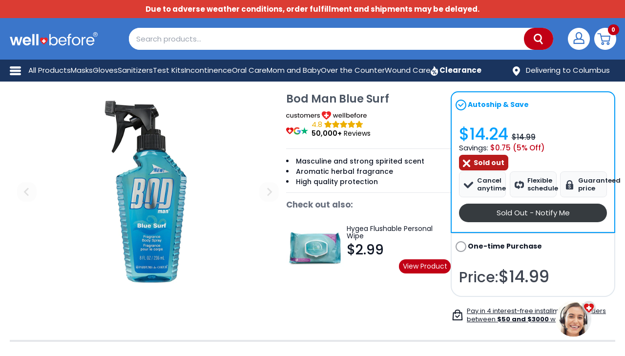

--- FILE ---
content_type: text/html; charset=utf-8
request_url: https://wellbefore.com/products/bod-man-blue-surf
body_size: 86286
content:
<!doctype html>
<html class="no-js !overflow-x-hidden" lang="en">
  <head>
    <meta charset="utf-8">
    <meta name="viewport" content="width=device-width, initial-scale=1.0, height=device-height, minimum-scale=1.0, viewport-fit=cover">

    <meta name="theme-color" content="#d30909"><title>Bod Man Blue Surf
        </title><meta name="description" content="Experience the essence of strength with a bold, aromatic herbal fragrance designed for the confident and spirited individual."><link rel="canonical" href="https://wellbefore.com/products/bod-man-blue-surf">

    

    
    

    
      
    
      
    
      
    
      
    
      
    
      
    
      
    
      
    
      
    

    
      
        <meta name="robots" content="noindex, nofollow">
      
    

    
    
    <link rel="shortcut icon" href="//wellbefore.com/cdn/shop/files/logo_favicon_96x96.png?v=1613159245" type="image/png"><link rel="preload" as="style" href="//wellbefore.com/cdn/shop/t/131/assets/tailwind_output.min.css?v=3917381575589441071767785544">
    <link rel="preload" as="style" href="//wellbefore.com/cdn/shop/t/131/assets/style.min.css?v=27486875156633629391764882746">

    
      <!-- Optimized product image preload for LCP -->
      <link rel="preload" as="image" href="//wellbefore.com/cdn/shop/products/BodM1_570x.jpg?v=1762527052" media="(min-width: 641px)" fetchpriority="high">
      <link rel="preload" as="image" href="//wellbefore.com/cdn/shop/products/BodM1_640x.jpg?v=1762527052" media="(min-width: 415px) and (max-width: 640px)" fetchpriority="high">
      <link rel="preload" as="image" href="//wellbefore.com/cdn/shop/products/BodM1_414x.jpg?v=1762527052" media="(min-width: 361px) and (max-width: 414px)" fetchpriority="high">
      <link rel="preload" as="image" href="//wellbefore.com/cdn/shop/products/BodM1_360x.jpg?v=1762527052" media="(max-width: 360px)" fetchpriority="high">
    

    <link rel="preconnect" href="https://cdn.shopify.com">
    <link rel="preconnect" href="https://cdn.shopify.com" crossorigin>
    <link rel="dns-prefetch" href="https://cdn.shopify.com">

    <!-- Preconnect to image CDN for faster image loading -->
    <link rel="preconnect" href="https://cdn.shopify.com" crossorigin>
    <link rel="dns-prefetch" href="https://cdn.shopify.com">

    <meta property="og:type" content="product">
  <meta property="og:title" content="Bod Man Blue Surf"><meta property="og:image" content="http://wellbefore.com/cdn/shop/products/BodM1.jpg?v=1762527052">
    <meta property="og:image:secure_url" content="https://wellbefore.com/cdn/shop/products/BodM1.jpg?v=1762527052">
    <meta property="og:image:width" content="833">
    <meta property="og:image:height" content="1500"><meta property="product:price:amount" content="14.99">
  <meta property="product:price:currency" content="USD"><meta property="og:description" content="Experience the essence of strength with a bold, aromatic herbal fragrance designed for the confident and spirited individual."><meta property="og:video" content="https://www.youtube.com/v/aj3pX6vCGPA">
<meta property="og:url" content="https://wellbefore.com/products/bod-man-blue-surf">
<meta property="og:site_name" content="WellBefore"><meta name="twitter:card" content="summary_large_image"><meta name="twitter:title" content="Bod Man Blue Surf">
  <meta name="twitter:description" content="
  Bod Man Blue Surf
  

  Product Details

  
    Masculine and strong spirited scent.
    Aromatic herbal fragrance.
    Masculine and strong spirited.
  

  

  
">
  <meta name="twitter:image" content="https://wellbefore.com/cdn/shop/products/BodM1_800x418.jpg?v=1762527052">
    <link rel="preload" href="//wellbefore.com/cdn/fonts/poppins/poppins_n4.0ba78fa5af9b0e1a374041b3ceaadf0a43b41362.woff2" as="font" type="font/woff2" crossorigin>
<link rel="preload" href="//wellbefore.com/cdn/fonts/poppins/poppins_n4.0ba78fa5af9b0e1a374041b3ceaadf0a43b41362.woff2" as="font" type="font/woff2" crossorigin>



<style>
  @font-face {
  font-family: Poppins;
  font-weight: 400;
  font-style: normal;
  font-display: swap;
  src: url("//wellbefore.com/cdn/fonts/poppins/poppins_n4.0ba78fa5af9b0e1a374041b3ceaadf0a43b41362.woff2") format("woff2"),
       url("//wellbefore.com/cdn/fonts/poppins/poppins_n4.214741a72ff2596839fc9760ee7a770386cf16ca.woff") format("woff");
}

  @font-face {
  font-family: Poppins;
  font-weight: 400;
  font-style: normal;
  font-display: swap;
  src: url("//wellbefore.com/cdn/fonts/poppins/poppins_n4.0ba78fa5af9b0e1a374041b3ceaadf0a43b41362.woff2") format("woff2"),
       url("//wellbefore.com/cdn/fonts/poppins/poppins_n4.214741a72ff2596839fc9760ee7a770386cf16ca.woff") format("woff");
}
@font-face {
  font-family: Poppins;
  font-weight: 600;
  font-style: normal;
  font-display: swap;
  src: url("//wellbefore.com/cdn/fonts/poppins/poppins_n6.aa29d4918bc243723d56b59572e18228ed0786f6.woff2") format("woff2"),
       url("//wellbefore.com/cdn/fonts/poppins/poppins_n6.5f815d845fe073750885d5b7e619ee00e8111208.woff") format("woff");
}
@font-face {
  font-family: Poppins;
  font-weight: 400;
  font-style: italic;
  font-display: swap;
  src: url("//wellbefore.com/cdn/fonts/poppins/poppins_i4.846ad1e22474f856bd6b81ba4585a60799a9f5d2.woff2") format("woff2"),
       url("//wellbefore.com/cdn/fonts/poppins/poppins_i4.56b43284e8b52fc64c1fd271f289a39e8477e9ec.woff") format("woff");
}
@font-face {
  font-family: Poppins;
  font-weight: 100;
  font-style: normal;
  font-display: swap;
  src: url("//wellbefore.com/cdn/fonts/poppins/poppins_n1.91f1f2f2f3840810961af59e3a012dcc97d8ef59.woff2") format("woff2"),
       url("//wellbefore.com/cdn/fonts/poppins/poppins_n1.58d050ae3fe39914ce84b159a8c37ae874d01bfc.woff") format("woff");
}
@font-face {
  font-family: Poppins;
  font-weight: 300;
  font-style: normal;
  font-display: swap;
  src: url("//wellbefore.com/cdn/fonts/poppins/poppins_n3.05f58335c3209cce17da4f1f1ab324ebe2982441.woff2") format("woff2"),
       url("//wellbefore.com/cdn/fonts/poppins/poppins_n3.6971368e1f131d2c8ff8e3a44a36b577fdda3ff5.woff") format("woff");
}
@font-face {
  font-family: Poppins;
  font-weight: 900;
  font-style: normal;
  font-display: swap;
  src: url("//wellbefore.com/cdn/fonts/poppins/poppins_n9.eb6b9ef01b62e777a960bfd02fc9fb4918cd3eab.woff2") format("woff2"),
       url("//wellbefore.com/cdn/fonts/poppins/poppins_n9.6501a5bd018e348b6d5d6e8c335f9e7d32a80c36.woff") format("woff");
}
@font-face {
  font-family: Poppins;
  font-weight: 700;
  font-style: normal;
  font-display: swap;
  src: url("//wellbefore.com/cdn/fonts/poppins/poppins_n7.56758dcf284489feb014a026f3727f2f20a54626.woff2") format("woff2"),
       url("//wellbefore.com/cdn/fonts/poppins/poppins_n7.f34f55d9b3d3205d2cd6f64955ff4b36f0cfd8da.woff") format("woff");
}

  @font-face {
  font-family: Poppins;
  font-weight: 400;
  font-style: italic;
  font-display: swap;
  src: url("//wellbefore.com/cdn/fonts/poppins/poppins_i4.846ad1e22474f856bd6b81ba4585a60799a9f5d2.woff2") format("woff2"),
       url("//wellbefore.com/cdn/fonts/poppins/poppins_i4.56b43284e8b52fc64c1fd271f289a39e8477e9ec.woff") format("woff");
}

  @font-face {
  font-family: Poppins;
  font-weight: 700;
  font-style: italic;
  font-display: swap;
  src: url("//wellbefore.com/cdn/fonts/poppins/poppins_i7.42fd71da11e9d101e1e6c7932199f925f9eea42d.woff2") format("woff2"),
       url("//wellbefore.com/cdn/fonts/poppins/poppins_i7.ec8499dbd7616004e21155106d13837fff4cf556.woff") format("woff");
}


  :root {
    --default-text-font-size : 15px;
    --base-text-font-size    : 16px;
    --heading-font-family    : Poppins, sans-serif;
    --heading-font-weight    : 400;
    --heading-font-style     : normal;
    --text-font-family       : Poppins, sans-serif;
    --text-font-weight       : 400;
    --text-font-style        : normal;
    --text-font-bolder-weight: 600;
    --text-link-decoration   : underline;

    --text-color               : #677279;
    --text-color-rgb           : 103, 114, 121;
    --heading-color            : #000000;
    --border-color             : #e1e3e4;
    --border-color-rgb         : 225, 227, 228;
    --form-border-color        : #d4d6d8;
    --progressbar-color        : #e70000;
    --accent-color             : #d30909;
    --accent-color-rgb         : 211, 9, 9;
    --link-color               : #d30909;
    --link-color-hover         : #8a0606;
    --background               : #f3f5f6;
    --secondary-background     : #ffffff;
    --secondary-background-rgb : 255, 255, 255;
    --accent-background        : rgba(211, 9, 9, 0.08);

    --error-color       : #e70000;
    --error-background  : rgba(231, 0, 0, 0.07);
    --success-color     : #00aa00;
    --success-background: rgba(0, 170, 0, 0.11);

    --primary-button-background      : #ff6700;
    --primary-button-background-rgb  : 255, 103, 0;
    --primary-button-hover-background      : #ff3900;
    --primary-button-hover-background-rgb  : 255, 57, 0;
    --primary-button-text-color      : #ffffff;
    --secondary-button-background    : #3192d0;
    --secondary-button-background-rgb: 49, 146, 208;
    --secondary-button-hover-background      : #0777d4;
    --secondary-button-hover-background-rgb  : 7, 119, 212;
    --secondary-button-text-color    : #ffffff;
    --soldout-button-background    : #df5a00;
    --soldout-button-background-rgb: 223, 90, 0;
    --soldout-button-hover-background      : #ff6700;
    --soldout-button-hover-background-rgb  : 255, 103, 0;
    --soldout-button-text-color    : #ffffff;
    --header-background      : #f3f5f6;
    --header-text-color      : #000000;
    --header-light-text-color: #3192d0;
    --header-border-color    : rgba(49, 146, 208, 0.3);
    --header-accent-color    : #e70000;

    --flickity-arrow-color: #abb1b4;--product-on-sale-accent           : #e70000;
    --product-on-sale-accent-rgb       : 231, 0, 0;
    --product-on-sale-color            : #ffffff;
    --product-in-stock-color           : #008a00;
    --product-low-stock-color          : #e70000;
    --product-sold-out-color           : #8a9297;
    --product-custom-label-1-background: #008a00;
    --product-custom-label-1-color     : #ffffff;
    --product-custom-label-2-background: #00a500;
    --product-custom-label-2-color     : #ffffff;
    --product-review-star-color        : #ffbd00;

    --mobile-container-gutter : 20px;
    --desktop-container-gutter: 40px;
  }
</style>

<script>
  // IE11 does not have support for CSS variables, so we have to polyfill them
  if (!(((window || {}).CSS || {}).supports && window.CSS.supports('(--a: 0)'))) {
    const script = document.createElement('script');
    script.type = 'text/javascript';
    script.src = 'https://cdn.jsdelivr.net/npm/css-vars-ponyfill@2';
    script.onload = function () {
      cssVars({});
    };

    document.getElementsByTagName('head')[0].appendChild(script);
  }
</script>


    

    

    

    
      <script>window.performance && window.performance.mark && window.performance.mark('shopify.content_for_header.start');</script><meta name="google-site-verification" content="f4mz1xy3nAGx4cofP_00E0uhNuXcljQukAOp89zP_4M">
<meta name="google-site-verification" content="nNB1UIwYwI8-UjSyZk_a5o3RNnE_FTP4CY8TFsIRoY8">
<meta name="facebook-domain-verification" content="gu4fty1b5y81a83jjjyse9slh5zq9b">
<meta id="shopify-digital-wallet" name="shopify-digital-wallet" content="/4519592065/digital_wallets/dialog">
<meta name="shopify-checkout-api-token" content="ce57c8839f363e6a4d9b7da2ef09f28c">
<meta id="in-context-paypal-metadata" data-shop-id="4519592065" data-venmo-supported="true" data-environment="production" data-locale="en_US" data-paypal-v4="true" data-currency="USD">
<link rel="alternate" type="application/json+oembed" href="https://wellbefore.com/products/bod-man-blue-surf.oembed">
<script async="async" src="/checkouts/internal/preloads.js?locale=en-US"></script>
<link rel="preconnect" href="https://shop.app" crossorigin="anonymous">
<script async="async" src="https://shop.app/checkouts/internal/preloads.js?locale=en-US&shop_id=4519592065" crossorigin="anonymous"></script>
<script id="apple-pay-shop-capabilities" type="application/json">{"shopId":4519592065,"countryCode":"US","currencyCode":"USD","merchantCapabilities":["supports3DS"],"merchantId":"gid:\/\/shopify\/Shop\/4519592065","merchantName":"WellBefore","requiredBillingContactFields":["postalAddress","email","phone"],"requiredShippingContactFields":["postalAddress","email","phone"],"shippingType":"shipping","supportedNetworks":["visa","masterCard","amex","discover","elo","jcb"],"total":{"type":"pending","label":"WellBefore","amount":"1.00"},"shopifyPaymentsEnabled":true,"supportsSubscriptions":true}</script>
<script id="shopify-features" type="application/json">{"accessToken":"ce57c8839f363e6a4d9b7da2ef09f28c","betas":["rich-media-storefront-analytics"],"domain":"wellbefore.com","predictiveSearch":true,"shopId":4519592065,"locale":"en"}</script>
<script>var Shopify = Shopify || {};
Shopify.shop = "honest-ppe-supply.myshopify.com";
Shopify.locale = "en";
Shopify.currency = {"active":"USD","rate":"1.0"};
Shopify.country = "US";
Shopify.theme = {"name":"WellBefore [PRODUCTION]","id":122400735361,"schema_name":"WellBefore","schema_version":"2.5.5","theme_store_id":871,"role":"main"};
Shopify.theme.handle = "null";
Shopify.theme.style = {"id":null,"handle":null};
Shopify.cdnHost = "wellbefore.com/cdn";
Shopify.routes = Shopify.routes || {};
Shopify.routes.root = "/";</script>
<script type="module">!function(o){(o.Shopify=o.Shopify||{}).modules=!0}(window);</script>
<script>!function(o){function n(){var o=[];function n(){o.push(Array.prototype.slice.apply(arguments))}return n.q=o,n}var t=o.Shopify=o.Shopify||{};t.loadFeatures=n(),t.autoloadFeatures=n()}(window);</script>
<script>
  window.ShopifyPay = window.ShopifyPay || {};
  window.ShopifyPay.apiHost = "shop.app\/pay";
  window.ShopifyPay.redirectState = null;
</script>
<script id="shop-js-analytics" type="application/json">{"pageType":"product"}</script>
<script defer="defer" async type="module" src="//wellbefore.com/cdn/shopifycloud/shop-js/modules/v2/client.init-shop-cart-sync_WVOgQShq.en.esm.js"></script>
<script defer="defer" async type="module" src="//wellbefore.com/cdn/shopifycloud/shop-js/modules/v2/chunk.common_C_13GLB1.esm.js"></script>
<script defer="defer" async type="module" src="//wellbefore.com/cdn/shopifycloud/shop-js/modules/v2/chunk.modal_CLfMGd0m.esm.js"></script>
<script type="module">
  await import("//wellbefore.com/cdn/shopifycloud/shop-js/modules/v2/client.init-shop-cart-sync_WVOgQShq.en.esm.js");
await import("//wellbefore.com/cdn/shopifycloud/shop-js/modules/v2/chunk.common_C_13GLB1.esm.js");
await import("//wellbefore.com/cdn/shopifycloud/shop-js/modules/v2/chunk.modal_CLfMGd0m.esm.js");

  window.Shopify.SignInWithShop?.initShopCartSync?.({"fedCMEnabled":true,"windoidEnabled":true});

</script>
<script>
  window.Shopify = window.Shopify || {};
  if (!window.Shopify.featureAssets) window.Shopify.featureAssets = {};
  window.Shopify.featureAssets['shop-js'] = {"shop-cart-sync":["modules/v2/client.shop-cart-sync_DuR37GeY.en.esm.js","modules/v2/chunk.common_C_13GLB1.esm.js","modules/v2/chunk.modal_CLfMGd0m.esm.js"],"init-fed-cm":["modules/v2/client.init-fed-cm_BucUoe6W.en.esm.js","modules/v2/chunk.common_C_13GLB1.esm.js","modules/v2/chunk.modal_CLfMGd0m.esm.js"],"shop-toast-manager":["modules/v2/client.shop-toast-manager_B0JfrpKj.en.esm.js","modules/v2/chunk.common_C_13GLB1.esm.js","modules/v2/chunk.modal_CLfMGd0m.esm.js"],"init-shop-cart-sync":["modules/v2/client.init-shop-cart-sync_WVOgQShq.en.esm.js","modules/v2/chunk.common_C_13GLB1.esm.js","modules/v2/chunk.modal_CLfMGd0m.esm.js"],"shop-button":["modules/v2/client.shop-button_B_U3bv27.en.esm.js","modules/v2/chunk.common_C_13GLB1.esm.js","modules/v2/chunk.modal_CLfMGd0m.esm.js"],"init-windoid":["modules/v2/client.init-windoid_DuP9q_di.en.esm.js","modules/v2/chunk.common_C_13GLB1.esm.js","modules/v2/chunk.modal_CLfMGd0m.esm.js"],"shop-cash-offers":["modules/v2/client.shop-cash-offers_BmULhtno.en.esm.js","modules/v2/chunk.common_C_13GLB1.esm.js","modules/v2/chunk.modal_CLfMGd0m.esm.js"],"pay-button":["modules/v2/client.pay-button_CrPSEbOK.en.esm.js","modules/v2/chunk.common_C_13GLB1.esm.js","modules/v2/chunk.modal_CLfMGd0m.esm.js"],"init-customer-accounts":["modules/v2/client.init-customer-accounts_jNk9cPYQ.en.esm.js","modules/v2/client.shop-login-button_DJ5ldayH.en.esm.js","modules/v2/chunk.common_C_13GLB1.esm.js","modules/v2/chunk.modal_CLfMGd0m.esm.js"],"avatar":["modules/v2/client.avatar_BTnouDA3.en.esm.js"],"checkout-modal":["modules/v2/client.checkout-modal_pBPyh9w8.en.esm.js","modules/v2/chunk.common_C_13GLB1.esm.js","modules/v2/chunk.modal_CLfMGd0m.esm.js"],"init-shop-for-new-customer-accounts":["modules/v2/client.init-shop-for-new-customer-accounts_BUoCy7a5.en.esm.js","modules/v2/client.shop-login-button_DJ5ldayH.en.esm.js","modules/v2/chunk.common_C_13GLB1.esm.js","modules/v2/chunk.modal_CLfMGd0m.esm.js"],"init-customer-accounts-sign-up":["modules/v2/client.init-customer-accounts-sign-up_CnczCz9H.en.esm.js","modules/v2/client.shop-login-button_DJ5ldayH.en.esm.js","modules/v2/chunk.common_C_13GLB1.esm.js","modules/v2/chunk.modal_CLfMGd0m.esm.js"],"init-shop-email-lookup-coordinator":["modules/v2/client.init-shop-email-lookup-coordinator_CzjY5t9o.en.esm.js","modules/v2/chunk.common_C_13GLB1.esm.js","modules/v2/chunk.modal_CLfMGd0m.esm.js"],"shop-follow-button":["modules/v2/client.shop-follow-button_CsYC63q7.en.esm.js","modules/v2/chunk.common_C_13GLB1.esm.js","modules/v2/chunk.modal_CLfMGd0m.esm.js"],"shop-login-button":["modules/v2/client.shop-login-button_DJ5ldayH.en.esm.js","modules/v2/chunk.common_C_13GLB1.esm.js","modules/v2/chunk.modal_CLfMGd0m.esm.js"],"shop-login":["modules/v2/client.shop-login_B9ccPdmx.en.esm.js","modules/v2/chunk.common_C_13GLB1.esm.js","modules/v2/chunk.modal_CLfMGd0m.esm.js"],"lead-capture":["modules/v2/client.lead-capture_D0K_KgYb.en.esm.js","modules/v2/chunk.common_C_13GLB1.esm.js","modules/v2/chunk.modal_CLfMGd0m.esm.js"],"payment-terms":["modules/v2/client.payment-terms_BWmiNN46.en.esm.js","modules/v2/chunk.common_C_13GLB1.esm.js","modules/v2/chunk.modal_CLfMGd0m.esm.js"]};
</script>
<script>(function() {
  var isLoaded = false;
  function asyncLoad() {
    if (isLoaded) return;
    isLoaded = true;
    var urls = ["https:\/\/services.nofraud.com\/js\/device.js?shop=honest-ppe-supply.myshopify.com","https:\/\/ecommplugins-scripts.trustpilot.com\/v2.1\/js\/header.min.js?settings=eyJrZXkiOiJraVM1R2M3SHNQMWsxenZkIiwicyI6Im5vbmUifQ==\u0026shop=honest-ppe-supply.myshopify.com","https:\/\/ecommplugins-trustboxsettings.trustpilot.com\/honest-ppe-supply.myshopify.com.js?settings=1769455825053\u0026shop=honest-ppe-supply.myshopify.com","https:\/\/static.shareasale.com\/json\/shopify\/deduplication.js?shop=honest-ppe-supply.myshopify.com","https:\/\/static.shareasale.com\/json\/shopify\/shareasale-tracking.js?sasmid=99444\u0026ssmtid=19038\u0026shop=honest-ppe-supply.myshopify.com","https:\/\/assets1.adroll.com\/shopify\/latest\/j\/shopify_rolling_bootstrap_v2.js?adroll_adv_id=M5BEAPJEFFHOJMKUZMRCVC\u0026adroll_pix_id=463DHDZR2RDCJKB437IQWJ\u0026shop=honest-ppe-supply.myshopify.com","https:\/\/cdn.attn.tv\/wellbefore\/dtag.js?shop=honest-ppe-supply.myshopify.com","https:\/\/ds0wlyksfn0sb.cloudfront.net\/elevateab.app.txt?shop=honest-ppe-supply.myshopify.com","https:\/\/uw-egcr.s3.eu-west-2.amazonaws.com\/egcr-badge-honest-ppe-supply.myshopify.com.js?shop=honest-ppe-supply.myshopify.com","https:\/\/ecommplugins-scripts.trustpilot.com\/v2.1\/js\/success.min.js?settings=eyJrZXkiOiJraVM1R2M3SHNQMWsxenZkIiwicyI6Im5vbmUiLCJ0IjpbIm9yZGVycy9mdWxmaWxsZWQiXSwidiI6IiIsImEiOiJTaG9waWZ5LTIwMjAtMTAifQ==\u0026shop=honest-ppe-supply.myshopify.com","\/\/backinstock.useamp.com\/widget\/25760_1767155306.js?category=bis\u0026v=6\u0026shop=honest-ppe-supply.myshopify.com","https:\/\/wellearned-loyalty-474084884179.us-central1.run.app\/referral-capture.js?shop=honest-ppe-supply.myshopify.com"];
    for (var i = 0; i < urls.length; i++) {
      var s = document.createElement('script');
      s.type = 'text/javascript';
      s.async = true;
      s.src = urls[i];
      var x = document.getElementsByTagName('script')[0];
      x.parentNode.insertBefore(s, x);
    }
  };
  if(window.attachEvent) {
    window.attachEvent('onload', asyncLoad);
  } else {
    window.addEventListener('load', asyncLoad, false);
  }
})();</script>
<script id="__st">var __st={"a":4519592065,"offset":-21600,"reqid":"0d2f89f9-e489-43a4-a4fc-8e523c3bc109-1769589785","pageurl":"wellbefore.com\/products\/bod-man-blue-surf","u":"5f83f6eebe71","p":"product","rtyp":"product","rid":6539563270273};</script>
<script>window.ShopifyPaypalV4VisibilityTracking = true;</script>
<script id="form-persister">!function(){'use strict';const t='contact',e='new_comment',n=[[t,t],['blogs',e],['comments',e],[t,'customer']],o='password',r='form_key',c=['recaptcha-v3-token','g-recaptcha-response','h-captcha-response',o],s=()=>{try{return window.sessionStorage}catch{return}},i='__shopify_v',u=t=>t.elements[r],a=function(){const t=[...n].map((([t,e])=>`form[action*='/${t}']:not([data-nocaptcha='true']) input[name='form_type'][value='${e}']`)).join(',');var e;return e=t,()=>e?[...document.querySelectorAll(e)].map((t=>t.form)):[]}();function m(t){const e=u(t);a().includes(t)&&(!e||!e.value)&&function(t){try{if(!s())return;!function(t){const e=s();if(!e)return;const n=u(t);if(!n)return;const o=n.value;o&&e.removeItem(o)}(t);const e=Array.from(Array(32),(()=>Math.random().toString(36)[2])).join('');!function(t,e){u(t)||t.append(Object.assign(document.createElement('input'),{type:'hidden',name:r})),t.elements[r].value=e}(t,e),function(t,e){const n=s();if(!n)return;const r=[...t.querySelectorAll(`input[type='${o}']`)].map((({name:t})=>t)),u=[...c,...r],a={};for(const[o,c]of new FormData(t).entries())u.includes(o)||(a[o]=c);n.setItem(e,JSON.stringify({[i]:1,action:t.action,data:a}))}(t,e)}catch(e){console.error('failed to persist form',e)}}(t)}const f=t=>{if('true'===t.dataset.persistBound)return;const e=function(t,e){const n=function(t){return'function'==typeof t.submit?t.submit:HTMLFormElement.prototype.submit}(t).bind(t);return function(){let t;return()=>{t||(t=!0,(()=>{try{e(),n()}catch(t){(t=>{console.error('form submit failed',t)})(t)}})(),setTimeout((()=>t=!1),250))}}()}(t,(()=>{m(t)}));!function(t,e){if('function'==typeof t.submit&&'function'==typeof e)try{t.submit=e}catch{}}(t,e),t.addEventListener('submit',(t=>{t.preventDefault(),e()})),t.dataset.persistBound='true'};!function(){function t(t){const e=(t=>{const e=t.target;return e instanceof HTMLFormElement?e:e&&e.form})(t);e&&m(e)}document.addEventListener('submit',t),document.addEventListener('DOMContentLoaded',(()=>{const e=a();for(const t of e)f(t);var n;n=document.body,new window.MutationObserver((t=>{for(const e of t)if('childList'===e.type&&e.addedNodes.length)for(const t of e.addedNodes)1===t.nodeType&&'FORM'===t.tagName&&a().includes(t)&&f(t)})).observe(n,{childList:!0,subtree:!0,attributes:!1}),document.removeEventListener('submit',t)}))}()}();</script>
<script integrity="sha256-4kQ18oKyAcykRKYeNunJcIwy7WH5gtpwJnB7kiuLZ1E=" data-source-attribution="shopify.loadfeatures" defer="defer" src="//wellbefore.com/cdn/shopifycloud/storefront/assets/storefront/load_feature-a0a9edcb.js" crossorigin="anonymous"></script>
<script crossorigin="anonymous" defer="defer" src="//wellbefore.com/cdn/shopifycloud/storefront/assets/shopify_pay/storefront-65b4c6d7.js?v=20250812"></script>
<script data-source-attribution="shopify.dynamic_checkout.dynamic.init">var Shopify=Shopify||{};Shopify.PaymentButton=Shopify.PaymentButton||{isStorefrontPortableWallets:!0,init:function(){window.Shopify.PaymentButton.init=function(){};var t=document.createElement("script");t.src="https://wellbefore.com/cdn/shopifycloud/portable-wallets/latest/portable-wallets.en.js",t.type="module",document.head.appendChild(t)}};
</script>
<script data-source-attribution="shopify.dynamic_checkout.buyer_consent">
  function portableWalletsHideBuyerConsent(e){var t=document.getElementById("shopify-buyer-consent"),n=document.getElementById("shopify-subscription-policy-button");t&&n&&(t.classList.add("hidden"),t.setAttribute("aria-hidden","true"),n.removeEventListener("click",e))}function portableWalletsShowBuyerConsent(e){var t=document.getElementById("shopify-buyer-consent"),n=document.getElementById("shopify-subscription-policy-button");t&&n&&(t.classList.remove("hidden"),t.removeAttribute("aria-hidden"),n.addEventListener("click",e))}window.Shopify?.PaymentButton&&(window.Shopify.PaymentButton.hideBuyerConsent=portableWalletsHideBuyerConsent,window.Shopify.PaymentButton.showBuyerConsent=portableWalletsShowBuyerConsent);
</script>
<script data-source-attribution="shopify.dynamic_checkout.cart.bootstrap">document.addEventListener("DOMContentLoaded",(function(){function t(){return document.querySelector("shopify-accelerated-checkout-cart, shopify-accelerated-checkout")}if(t())Shopify.PaymentButton.init();else{new MutationObserver((function(e,n){t()&&(Shopify.PaymentButton.init(),n.disconnect())})).observe(document.body,{childList:!0,subtree:!0})}}));
</script>
<script id='scb4127' type='text/javascript' async='' src='https://wellbefore.com/cdn/shopifycloud/privacy-banner/storefront-banner.js'></script><link id="shopify-accelerated-checkout-styles" rel="stylesheet" media="screen" href="https://wellbefore.com/cdn/shopifycloud/portable-wallets/latest/accelerated-checkout-backwards-compat.css" crossorigin="anonymous">
<style id="shopify-accelerated-checkout-cart">
        #shopify-buyer-consent {
  margin-top: 1em;
  display: inline-block;
  width: 100%;
}

#shopify-buyer-consent.hidden {
  display: none;
}

#shopify-subscription-policy-button {
  background: none;
  border: none;
  padding: 0;
  text-decoration: underline;
  font-size: inherit;
  cursor: pointer;
}

#shopify-subscription-policy-button::before {
  box-shadow: none;
}

      </style>

<script>window.performance && window.performance.mark && window.performance.mark('shopify.content_for_header.end');</script>
    <link rel="stylesheet" href="//wellbefore.com/cdn/shop/t/131/assets/style.min.css?v=27486875156633629391764882746">
      <link rel="stylesheet" href="//wellbefore.com/cdn/shop/t/131/assets/tailwind_output.min.css?v=3917381575589441071767785544"><!-- Google Tag Manager -->
    <script>(function(w,d,s,l,i){w[l]=w[l]||[];w[l].push({'gtm.start':
    new Date().getTime(),event:'gtm.js'});var f=d.getElementsByTagName(s)[0],
    j=d.createElement(s),dl=l!='dataLayer'?'&l='+l:'';j.async=true;j.src=
    'https://www.googletagmanager.com/gtm.js?id='+i+dl;f.parentNode.insertBefore(j,f);
    })(window,document,'script','dataLayer','GTM-M49JVK2');</script>
    <!-- End Google Tag Manager -->

    


  <script type="application/ld+json">
    {
      "@context": "http://schema.org",
      "@type": "BreadcrumbList",
  "itemListElement": [{
      "@type": "ListItem",
      "position": 1,
      "name": "Home",
      "item": "https://wellbefore.com"
    },{
          "@type": "ListItem",
          "position": 2,
          "name": "Bod Man Blue Surf",
          "item": "https://wellbefore.com/products/bod-man-blue-surf"
        }]
    }
  </script>



    <!-- Preconnect to third-party domains for faster loading -->
    <link rel="preconnect" href="https://www.googletagmanager.com">
    <link rel="preconnect" href="https://config.gorgias.chat">
    <link rel="preconnect" href="https://www.clarity.ms">
    <link rel="preconnect" href="https://www.gstatic.com">
    <link rel="preconnect" href="https://ipinfo.io">
    <link rel="preconnect" href="https://www.cloudflare.com">

    <script>
            window.serviceWorkerURL = '//wellbefore.com/cdn/shop/t/131/assets/sw.js?v=69214074563425921921756119379';

            

      // This allows to expose several variables to the global scope, to be used in scripts
            window.theme = {
              disableMcKesson: false,
              disableAllocation: true,
              isPublished: "main",
              pageType: "product",
              cartCount: 0,
              moneyFormat: "${{amount}}",
              moneyWithCurrencyFormat: "${{amount}} USD",
              currency: "USD",
              showDiscount:true
              ,
              discountMode: "percentage",
              searchMode: "product,page",
              cartType: "drawer",
              enableSubscriptions:true
              ,
              disableATC:
                false
              ,
              rebuyPopup: false,
              free_shipping_threshold: 7900,
              free_shipping_threshold_intl: 10000
            };

            window.routes = {
              rootUrl: "\/",
              cartUrl: "\/cart",
              cartAddUrl: "\/cart\/add",
              cartChangeUrl: "\/cart\/change",
              searchUrl: "\/search",
              productRecommendationsUrl: "\/recommendations\/products"
            };

            window.languages = {
              collectionOnSaleLabel: "Save {{savings}}",
              productFormUnavailable: "Unavailable",
              productFormNotify: "Sold Out - Notify Me",
              productFormAddToCart:
                "Add to cart"
              ,
              productFormSoldOut: "Sold out",
              shippingEstimatorNoResults: "No shipping could be found for your address.",
              shippingEstimatorOneResult: "There is one shipping rate for your address:",
              shippingEstimatorMultipleResults: "There are {{count}} shipping rates for your address:",
              shippingEstimatorErrors: "There are some errors:",
              add_to_cart: 'Add to Cart',
              set_up_now: 'Subscribe',
              sold_out: 'Sold Out',
              select_opt_first: 'Choose variant first',
              select: 'Select...'
            };

            window.lazySizesConfig = {
              loadHidden: false,
              hFac: 0.8,
              expFactor: 2,
              loadMode: 1,
              customMedia: {
                '--phone': '(max-width: 640px)',
                '--tablet': '(min-width: 641px) and (max-width: 1023px)',
                '--lap': '(min-width: 1024px)'
              }
            };

            window.unit_pricing ={
    "39472566141057": {
        "unit": "box",
        "value": 5
    },
    "39472566009985": {
        "unit": "box",
        "value": 10
    },
    "39601291755649": {
        "unit": "box",
        "value": 25
    },
    "39601293787265": {
        "unit": "box",
        "value": 50
    },
    "39601291624577": {
        "unit": "box",
        "value": 100
    },
    "39577186566273": {
        "unit": "box",
        "value": 5
    },
    "39577186435201": {
        "unit": "box",
        "value": 10
    },
    "39601294213249": {
        "unit": "box",
        "value": 25
    },
    "39601294540929": {
        "unit": "box",
        "value": 50
    },
    "39601294049409": {
        "unit": "box",
        "value": 100
    },
    "39577187156097": {
        "unit": "box",
        "value": 5
    },
    "39577186795649": {
        "unit": "box",
        "value": 10
    },
    "39601294901377": {
        "unit": "box",
        "value": 25
    },
    "39601295065217": {
        "unit": "box",
        "value": 50
    },
    "39601294672001": {
        "unit": "box",
        "value": 100
    },
    "39577188106369": {
        "unit": "box",
        "value": 5
    },
    "39577187876993": {
        "unit": "box",
        "value": 10
    },
    "39601297522817": {
        "unit": "box",
        "value": 25
    },
    "39601297653889": {
        "unit": "box",
        "value": 50
    },
    "39601297391745": {
        "unit": "box",
        "value": 100
    },
    "39472566108289": {
        "unit": "box",
        "value": 5
    },
    "39472565977217": {
        "unit": "box",
        "value": 10
    },
    "39601291722881": {
        "unit": "box",
        "value": 25
    },
    "39601293754497": {
        "unit": "box",
        "value": 50
    },
    "39601291591809": {
        "unit": "box",
        "value": 100
    },
    "39577186533505": {
        "unit": "box",
        "value": 5
    },
    "39577186402433": {
        "unit": "box",
        "value": 10
    },
    "39601294180481": {
        "unit": "box",
        "value": 25
    },
    "39601294508161": {
        "unit": "box",
        "value": 50
    },
    "39601293885569": {
        "unit": "box",
        "value": 100
    },
    "39577187123329": {
        "unit": "box",
        "value": 5
    },
    "39577186762881": {
        "unit": "box",
        "value": 10
    },
    "39601294770305": {
        "unit": "box",
        "value": 25
    },
    "39601295032449": {
        "unit": "box",
        "value": 50
    },
    "39601294639233": {
        "unit": "box",
        "value": 100
    },
    "39577188073601": {
        "unit": "box",
        "value": 5
    },
    "39577187778689": {
        "unit": "box",
        "value": 10
    },
    "39601297490049": {
        "unit": "box",
        "value": 25
    },
    "39601297621121": {
        "unit": "box",
        "value": 50
    },
    "39601295589505": {
        "unit": "box",
        "value": 100
    },
    "39472566075521": {
        "unit": "box",
        "value": 5
    },
    "39472565944449": {
        "unit": "box",
        "value": 10
    },
    "39601291690113": {
        "unit": "box",
        "value": 25
    },
    "39601293721729": {
        "unit": "box",
        "value": 50
    },
    "39601291493505": {
        "unit": "box",
        "value": 100
    },
    "39577186500737": {
        "unit": "box",
        "value": 5
    },
    "39577186336897": {
        "unit": "box",
        "value": 10
    },
    "39601294114945": {
        "unit": "box",
        "value": 25
    },
    "39601294475393": {
        "unit": "box",
        "value": 50
    },
    "39601293852801": {
        "unit": "box",
        "value": 100
    },
    "39577186893953": {
        "unit": "box",
        "value": 5
    },
    "39577186664577": {
        "unit": "box",
        "value": 10
    },
    "39601294737537": {
        "unit": "box",
        "value": 25
    },
    "39601294999681": {
        "unit": "box",
        "value": 50
    },
    "39601294606465": {
        "unit": "box",
        "value": 100
    },
    "39577188040833": {
        "unit": "box",
        "value": 5
    },
    "39577187418241": {
        "unit": "box",
        "value": 10
    },
    "39601297457281": {
        "unit": "box",
        "value": 25
    },
    "39601297588353": {
        "unit": "box",
        "value": 50
    },
    "39601295327361": {
        "unit": "box",
        "value": 100
    },
    "39472566042753": {
        "unit": "box",
        "value": 5
    },
    "39472565911681": {
        "unit": "box",
        "value": 10
    },
    "39601291919489": {
        "unit": "box",
        "value": 25
    },
    "39601293820033": {
        "unit": "box",
        "value": 50
    },
    "39601291657345": {
        "unit": "box",
        "value": 100
    },
    "39577186631809": {
        "unit": "box",
        "value": 5
    },
    "39577186467969": {
        "unit": "box",
        "value": 10
    },
    "39601294442625": {
        "unit": "box",
        "value": 25
    },
    "39601294573697": {
        "unit": "box",
        "value": 50
    },
    "39601294082177": {
        "unit": "box",
        "value": 100
    },
    "39577187254401": {
        "unit": "box",
        "value": 5
    },
    "39577186861185": {
        "unit": "box",
        "value": 10
    },
    "39601294966913": {
        "unit": "box",
        "value": 25
    },
    "39601295097985": {
        "unit": "box",
        "value": 50
    },
    "39601294704769": {
        "unit": "box",
        "value": 100
    },
    "39577188171905": {
        "unit": "box",
        "value": 5
    },
    "39577187942529": {
        "unit": "box",
        "value": 10
    },
    "39601297555585": {
        "unit": "box",
        "value": 25
    },
    "39601297686657": {
        "unit": "box",
        "value": 50
    },
    "39601297424513": {
        "unit": "box",
        "value": 100
    },
    "39566038990977": {
        "unit": "box",
        "value": 5
    },
    "39566038958209": {
        "unit": "box",
        "value": 10
    },
    "39601273077889": {
        "unit": "box",
        "value": 25
    },
    "39601273241729": {
        "unit": "box",
        "value": 50
    },
    "39601272914049": {
        "unit": "box",
        "value": 100
    },
    "39566039646337": {
        "unit": "box",
        "value": 5
    },
    "39566039449729": {
        "unit": "box",
        "value": 10
    },
    "39601274257537": {
        "unit": "box",
        "value": 25
    },
    "39601274421377": {
        "unit": "box",
        "value": 50
    },
    "39601274060929": {
        "unit": "box",
        "value": 100
    },
    "39473710694529": {
        "unit": "box",
        "value": 5
    },
    "39473710563457": {
        "unit": "box",
        "value": 10
    },
    "39601273012353": {
        "unit": "box",
        "value": 25
    },
    "39601273176193": {
        "unit": "box",
        "value": 50
    },
    "39601272782977": {
        "unit": "box",
        "value": 100
    },
    "39566039548033": {
        "unit": "box",
        "value": 5
    },
    "39566039122049": {
        "unit": "box",
        "value": 10
    },
    "39601274192001": {
        "unit": "box",
        "value": 25
    },
    "39601274355841": {
        "unit": "box",
        "value": 50
    },
    "39601273864321": {
        "unit": "box",
        "value": 100
    },
    "39473710956673": {
        "unit": "box",
        "value": 5
    },
    "39473710825601": {
        "unit": "box",
        "value": 10
    },
    "39601273471105": {
        "unit": "box",
        "value": 25
    },
    "39601273733249": {
        "unit": "box",
        "value": 50
    },
    "39601273340033": {
        "unit": "box",
        "value": 100
    },
    "39473710661761": {
        "unit": "box",
        "value": 5
    },
    "39473710530689": {
        "unit": "box",
        "value": 10
    },
    "39601272979585": {
        "unit": "box",
        "value": 25
    },
    "39601273143425": {
        "unit": "box",
        "value": 50
    },
    "39601272684673": {
        "unit": "box",
        "value": 100
    },
    "39566039515265": {
        "unit": "box",
        "value": 5
    },
    "39566039089281": {
        "unit": "box",
        "value": 10
    },
    "39601275928705": {
        "unit": "box",
        "value": 25
    },
    "39601274323073": {
        "unit": "box",
        "value": 50
    },
    "39601273831553": {
        "unit": "box",
        "value": 100
    },
    "39473710923905": {
        "unit": "box",
        "value": 5
    },
    "39473710792833": {
        "unit": "box",
        "value": 10
    },
    "39601273438337": {
        "unit": "box",
        "value": 25
    },
    "39601273700481": {
        "unit": "box",
        "value": 50
    },
    "39601273307265": {
        "unit": "box",
        "value": 100
    },
    "39473710628993": {
        "unit": "box",
        "value": 5
    },
    "39473710497921": {
        "unit": "box",
        "value": 10
    },
    "39601272946817": {
        "unit": "box",
        "value": 25
    },
    "39601273110657": {
        "unit": "box",
        "value": 50
    },
    "39601272651905": {
        "unit": "box",
        "value": 100
    },
    "39566039482497": {
        "unit": "box",
        "value": 5
    },
    "39566039056513": {
        "unit": "box",
        "value": 10
    },
    "39601275633793": {
        "unit": "box",
        "value": 25
    },
    "39601274290305": {
        "unit": "box",
        "value": 50
    },
    "39601273798785": {
        "unit": "box",
        "value": 100
    },
    "39473710891137": {
        "unit": "box",
        "value": 5
    },
    "39473710760065": {
        "unit": "box",
        "value": 10
    },
    "39601273405569": {
        "unit": "box",
        "value": 25
    },
    "39601273667713": {
        "unit": "box",
        "value": 50
    },
    "39601273274497": {
        "unit": "box",
        "value": 100
    },
    "39473710727297": {
        "unit": "box",
        "value": 5
    },
    "39473710596225": {
        "unit": "box",
        "value": 10
    },
    "39601273045121": {
        "unit": "box",
        "value": 25
    },
    "39601273208961": {
        "unit": "box",
        "value": 50
    },
    "39601272881281": {
        "unit": "box",
        "value": 100
    },
    "39566039580801": {
        "unit": "box",
        "value": 5
    },
    "39566039154817": {
        "unit": "box",
        "value": 10
    },
    "39601274224769": {
        "unit": "box",
        "value": 25
    },
    "39601274388609": {
        "unit": "box",
        "value": 50
    },
    "39601273897089": {
        "unit": "box",
        "value": 100
    },
    "39473710989441": {
        "unit": "box",
        "value": 5
    },
    "39473710858369": {
        "unit": "box",
        "value": 10
    },
    "39601273503873": {
        "unit": "box",
        "value": 25
    },
    "39601273766017": {
        "unit": "box",
        "value": 50
    },
    "39601273372801": {
        "unit": "box",
        "value": 100
    },
    "40103397064833": {
        "unit": "test",
        "value": 2
    },
    "40103398015105": {
        "unit": "test",
        "value": 4
    },
    "6881359560833": {
        "unit": "test",
        "value": 2
    },
    "6899959726209": {
        "unit": "test",
        "value": 2
    },
    "40294641205377": {
        "unit": "test",
        "value": 1
    },
    "40294641238145": {
        "unit": "tests",
        "value": 2
    },
    "6915476684929": {
        "unit": "test",
        "value": 2
    },
    "6915476652161": {
        "unit": "test",
        "value": 2
    },
    "40294562365569": {
        "unit": "test",
        "value": 1
    },
    "6921238675585": {
        "unit": "toothbrush",
        "value": 3
    },
    "40500772733057": {
        "unit": "mask",
        "value": 50
    },
    "40500772765825": {
        "unit": "mask",
        "value": 50
    },
    "40500772798593": {
        "unit": "mask",
        "value": 50
    },
    "40500772831361": {
        "unit": "mask",
        "value": 50
    },
    "40500772864129": {
        "unit": "mask",
        "value": 50
    },
    "40500772896897": {
        "unit": "mask",
        "value": 50
    },
    "40500772929665": {
        "unit": "mask",
        "value": 50
    },
    "40500772962433": {
        "unit": "mask",
        "value": 50
    },
    "40500772995201": {
        "unit": "mask",
        "value": 50
    },
    "40500773027969": {
        "unit": "mask",
        "value": 50
    },
    "40547416866945": {
        "unit": "mask",
        "value": 10
    },
    "40547416899713": {
        "unit": "mask",
        "value": 20
    },
    "40547416932481": {
        "unit": "mask",
        "value": 20
    },
    "40547416965249": {
        "unit": "mask",
        "value": 30
    },
    "40547416998017": {
        "unit": "mask",
        "value": 50
    }

};

            document.documentElement.className = document.documentElement.className.replace('no-js', 'js');
    </script>

    
    <script>
      const urlParameters = new URLSearchParams(window.location.search);

      

      
        let sub_value = 'allow';

        if (urlParameters.has('sub')) {
          sub_value = urlParameters.get('sub')
        }

        fetch(`${window.Shopify.routes.root}cart/update.js`, {
          method: 'POST',
          headers: {
            'Content-Type': 'application/x-www-form-urlencoded'
          },
          body: `attributes[sub]=${sub_value}`
        });

        window.subscriptions = sub_value;

        
      
    </script><script src="https://apis.google.com/js/platform.js" async defer></script>

    
      <script src="//wellbefore.com/cdn/shop/t/131/assets/jquery.min.js?v=72266095391164873011729110819" defer></script>
    

    
      <script src="//wellbefore.com/cdn/shop/t/131/assets/external.min.js?v=60473343710291968451752696844" defer></script>
      <script src="//wellbefore.com/cdn/shop/t/131/assets/main.min.js?v=1127463251640271051768510431" defer></script>
      <script src="//wellbefore.com/cdn/shop/t/131/assets/custom.min.js?v=153002078582848627251767783884" defer></script>
    

    <script>
      var disclaimerstable;
      var req = new XMLHttpRequest();
      req.open('GET', 'https://wellbefore.s3.amazonaws.com/product-disclaimers.json', true);
      req.onreadystatechange = function (aEvt) {
        if (req.readyState == 4) {
          if (req.status == 200) disclaimerstable = JSON.parse(req.responseText);
          else console.error('Error loading disclaimers.');
        }
      };
      req.send(null);
    </script>

    

    

    <script>
      const customer = [];
      customer.approved = true;
      customer.member = false;

      window.customer = customer;
    </script><script>try{window.eab_data={selectors:JSON.parse(`{"settings":{"excludeOutliers":true,"enableOrderTagging":true,"excludeGoogleTraffic":true,"disableNoteAttributes":false},"selectorsV2":[]}`)||{},allTests:JSON.parse(`{"6fe64471-566e-4f00-aaaf-ad7ce70ab343":{"20205":{"variationName":"Control","trafficPercentage":50,"isDone":false,"customCode":{"id":"f4030f55-bcd9-4558-8866-fd0f74570658","js":"","css":".cross-sell-item .rds_product--reviews {\\r\\n    display:none;\\r\\n}","pathnames":["/products/kn95-mask-3d-style","/products/3d-kf94-style-kn95-pro-mask-with-adjustable-ear-loops","/products/kn95-disposable-fda-ce","/products/kids-petite-faces-kn95-3d-style-kf94-adjustable"],"excludePathnames":[]},"isControl":true},"20206":{"variationName":"Reviews in cross-sell","trafficPercentage":50,"isDone":false,"customCode":{"id":"dfde9d2f-186f-4862-a0e9-7b771d04a2d9","js":"","css":"","pathnames":["/products/kn95-mask-3d-style","/products/3d-kf94-style-kn95-pro-mask-with-adjustable-ear-loops","/products/kn95-disposable-fda-ce","/products/kids-petite-faces-kn95-3d-style-kf94-adjustable"],"excludePathnames":[]}},"data":{"name":"Reviews block in cross-sell","isLive":false,"settings":{"afterDiscounts":true},"type":"CUSTOM_CODE","filters":[],"isPersonalization":false,"pathnames":["/products/kn95-mask-3d-style","/products/3d-kf94-style-kn95-pro-mask-with-adjustable-ear-loops","/products/kn95-disposable-fda-ce","/products/kids-petite-faces-kn95-3d-style-kf94-adjustable"],"excludePathnames":[]}},"c0b9ba7c-7678-4b0b-a13d-0037f7602987":{"26224":{"variationName":"Control","trafficPercentage":50,"isDone":false,"customCode":{"id":"ebbecdd2-be9c-4d68-a946-f650da46a724","js":"","css":".rds_subscription-discount-offer {\\r\\n    display:none;\\r\\n}","pathnames":["*"],"excludePathnames":[]},"isControl":true},"26225":{"variationName":"Autoship All","trafficPercentage":50,"isDone":false,"customCode":{"id":"ffbfd5b2-26c4-4a03-98e7-aa4108e8ef3b","js":"","css":"","pathnames":["*"],"excludePathnames":[]}},"data":{"name":"Duplicated 11-25-2025 - MKTSUBSWITCH","isLive":false,"settings":{"afterDiscounts":true},"type":"CUSTOM_CODE","filters":[],"isPersonalization":false,"pathnames":["*"],"excludePathnames":[]}},"ea4613db-19d8-4f6f-a443-c4fd44606364":{"28653":{"variationName":"Control","trafficPercentage":50,"isDone":false,"customCode":{"id":"12e91567-4b00-4203-a752-23d8f86a872d","js":"","css":".rds_subscription-discount-offer {\\r\\n    display:none;\\r\\n}","pathnames":["*"],"excludePathnames":[]},"isControl":true},"28654":{"variationName":"Autoship All","trafficPercentage":50,"isDone":false,"customCode":{"id":"8f6c10ff-41eb-4ea3-ac30-f27499d1b69e","js":"","css":"","pathnames":["*"],"excludePathnames":[]}},"data":{"name":"Duplicated 12-02-2025 - MKTSUBSWITCH","isLive":false,"settings":{"afterDiscounts":true},"type":"CUSTOM_CODE","filters":[],"isPersonalization":false,"pathnames":["*"],"excludePathnames":[]}},"f17af4d1-c92f-46ab-9d60-e603416ba8f5":{"32138":{"variationName":"Control","trafficPercentage":50,"isDone":false,"isControl":true,"themeId":122400735361},"32139":{"variationName":"No Attentive","trafficPercentage":50,"isDone":false,"themeId":128471728257},"data":{"name":"No Attentive popups","isLive":true,"settings":{"afterDiscounts":true},"type":"THEME","filters":[],"isPersonalization":false}}}`)||{},currencyFormat:"${{amount}}"};}catch(error){console.log(error);window.eab_data={selectors:{},allTests:{},currencyFormat:"${{amount}}"};}</script><script src="https://ds0wlyksfn0sb.cloudfront.net/redirect.js"></script><!-- BEGIN Merchantverse Code -->
    <script
      id="merchantverseScript"
      src="https://www.gstatic.com/merchantverse/merchantverse.js"
      defer
    ></script>
    <script>
      merchantverseScript.addEventListener('load', function () {
        merchantverse.start({
          position: 'LEFT_BOTTOM',
        });
      });
    </script>
    <!-- END Merchantverse Code -->

    <!-- BEGIN Clarity -->
    <script>
      (function (c, l, a, r, i, t, y) {
        c[a] =
          c[a] ||
          function () {
            (c[a].q = c[a].q || []).push(arguments);
          };
        t = l.createElement(r);
        t.async = 1;
        t.src = 'https://www.clarity.ms/tag/' + i;
        y = l.getElementsByTagName(r)[0];
        y.parentNode.insertBefore(t, y);
      })(window, document, 'clarity', 'script', 'k1bsp09vl3');
    </script>
    <!-- END Clarity -->

    <!-- BEGIN AddShoppers -->
    <script>
      var AddShoppersWidgetOptions = { loadCss: false };
      !(function () {
        var t = document.createElement('script');
        (t.type = 'text/javascript'),
          (t.async = !0),
          (t.id = 'AddShoppers'),
          (t.src = 'https://shop.pe/widget/widget_async.js#5ff71b4f73efc34a169e1e68'),
          document.getElementsByTagName('head')[0].appendChild(t);
      })();
    </script>
    <!-- END AddShoppers --><script>
      var AddShoppersWidgetOptions = { loadCss: false };
      !(function () {
        var t = document.createElement('script');
        (t.type = 'text/javascript'),
          (t.async = !0),
          (t.id = 'AddShoppers'),
          (t.src = 'https://shop.pe/widget/widget_async.js#5ff71b4f73efc34a169e1e68'),
          document.getElementsByTagName('head')[0].appendChild(t);
      })();
    </script>
<!-- BEGIN app block: shopify://apps/triplewhale/blocks/triple_pixel_snippet/483d496b-3f1a-4609-aea7-8eee3b6b7a2a --><link rel='preconnect dns-prefetch' href='https://api.config-security.com/' crossorigin />
<link rel='preconnect dns-prefetch' href='https://conf.config-security.com/' crossorigin />
<script>
/* >> TriplePixel :: start*/
window.TriplePixelData={TripleName:"honest-ppe-supply.myshopify.com",ver:"2.16",plat:"SHOPIFY",isHeadless:false,src:'SHOPIFY_EXT',product:{id:"6539563270273",name:`Bod Man Blue Surf`,price:"14.99",variant:"39266708488321"},search:"",collection:"",cart:"drawer",template:"product",curr:"USD" || "USD"},function(W,H,A,L,E,_,B,N){function O(U,T,P,H,R){void 0===R&&(R=!1),H=new XMLHttpRequest,P?(H.open("POST",U,!0),H.setRequestHeader("Content-Type","text/plain")):H.open("GET",U,!0),H.send(JSON.stringify(P||{})),H.onreadystatechange=function(){4===H.readyState&&200===H.status?(R=H.responseText,U.includes("/first")?eval(R):P||(N[B]=R)):(299<H.status||H.status<200)&&T&&!R&&(R=!0,O(U,T-1,P))}}if(N=window,!N[H+"sn"]){N[H+"sn"]=1,L=function(){return Date.now().toString(36)+"_"+Math.random().toString(36)};try{A.setItem(H,1+(0|A.getItem(H)||0)),(E=JSON.parse(A.getItem(H+"U")||"[]")).push({u:location.href,r:document.referrer,t:Date.now(),id:L()}),A.setItem(H+"U",JSON.stringify(E))}catch(e){}var i,m,p;A.getItem('"!nC`')||(_=A,A=N,A[H]||(E=A[H]=function(t,e,i){return void 0===i&&(i=[]),"State"==t?E.s:(W=L(),(E._q=E._q||[]).push([W,t,e].concat(i)),W)},E.s="Installed",E._q=[],E.ch=W,B="configSecurityConfModel",N[B]=1,O("https://conf.config-security.com/model",5),i=L(),m=A[atob("c2NyZWVu")],_.setItem("di_pmt_wt",i),p={id:i,action:"profile",avatar:_.getItem("auth-security_rand_salt_"),time:m[atob("d2lkdGg=")]+":"+m[atob("aGVpZ2h0")],host:A.TriplePixelData.TripleName,plat:A.TriplePixelData.plat,url:window.location.href.slice(0,500),ref:document.referrer,ver:A.TriplePixelData.ver},O("https://api.config-security.com/event",5,p),O("https://api.config-security.com/first?host=".concat(p.host,"&plat=").concat(p.plat),5)))}}("","TriplePixel",localStorage);
/* << TriplePixel :: end*/
</script>



<!-- END app block --><!-- BEGIN app block: shopify://apps/klaviyo-email-marketing-sms/blocks/klaviyo-onsite-embed/2632fe16-c075-4321-a88b-50b567f42507 -->












  <script async src="https://static.klaviyo.com/onsite/js/SdM67Q/klaviyo.js?company_id=SdM67Q"></script>
  <script>!function(){if(!window.klaviyo){window._klOnsite=window._klOnsite||[];try{window.klaviyo=new Proxy({},{get:function(n,i){return"push"===i?function(){var n;(n=window._klOnsite).push.apply(n,arguments)}:function(){for(var n=arguments.length,o=new Array(n),w=0;w<n;w++)o[w]=arguments[w];var t="function"==typeof o[o.length-1]?o.pop():void 0,e=new Promise((function(n){window._klOnsite.push([i].concat(o,[function(i){t&&t(i),n(i)}]))}));return e}}})}catch(n){window.klaviyo=window.klaviyo||[],window.klaviyo.push=function(){var n;(n=window._klOnsite).push.apply(n,arguments)}}}}();</script>

  
    <script id="viewed_product">
      if (item == null) {
        var _learnq = _learnq || [];

        var MetafieldReviews = null
        var MetafieldYotpoRating = null
        var MetafieldYotpoCount = null
        var MetafieldLooxRating = null
        var MetafieldLooxCount = null
        var okendoProduct = null
        var okendoProductReviewCount = null
        var okendoProductReviewAverageValue = null
        try {
          // The following fields are used for Customer Hub recently viewed in order to add reviews.
          // This information is not part of __kla_viewed. Instead, it is part of __kla_viewed_reviewed_items
          MetafieldReviews = {};
          MetafieldYotpoRating = null
          MetafieldYotpoCount = null
          MetafieldLooxRating = null
          MetafieldLooxCount = null

          okendoProduct = null
          // If the okendo metafield is not legacy, it will error, which then requires the new json formatted data
          if (okendoProduct && 'error' in okendoProduct) {
            okendoProduct = null
          }
          okendoProductReviewCount = okendoProduct ? okendoProduct.reviewCount : null
          okendoProductReviewAverageValue = okendoProduct ? okendoProduct.reviewAverageValue : null
        } catch (error) {
          console.error('Error in Klaviyo onsite reviews tracking:', error);
        }

        var item = {
          Name: "Bod Man Blue Surf",
          ProductID: 6539563270273,
          Categories: ["All products","Back to School Flash Sale","Personal Care"],
          ImageURL: "https://wellbefore.com/cdn/shop/products/BodM1_grande.jpg?v=1762527052",
          URL: "https://wellbefore.com/products/bod-man-blue-surf",
          Brand: "Parfums De Coeur",
          Price: "$14.99",
          Value: "14.99",
          CompareAtPrice: "$0.00"
        };
        _learnq.push(['track', 'Viewed Product', item]);
        _learnq.push(['trackViewedItem', {
          Title: item.Name,
          ItemId: item.ProductID,
          Categories: item.Categories,
          ImageUrl: item.ImageURL,
          Url: item.URL,
          Metadata: {
            Brand: item.Brand,
            Price: item.Price,
            Value: item.Value,
            CompareAtPrice: item.CompareAtPrice
          },
          metafields:{
            reviews: MetafieldReviews,
            yotpo:{
              rating: MetafieldYotpoRating,
              count: MetafieldYotpoCount,
            },
            loox:{
              rating: MetafieldLooxRating,
              count: MetafieldLooxCount,
            },
            okendo: {
              rating: okendoProductReviewAverageValue,
              count: okendoProductReviewCount,
            }
          }
        }]);
      }
    </script>
  




  <script>
    window.klaviyoReviewsProductDesignMode = false
  </script>







<!-- END app block --><!-- BEGIN app block: shopify://apps/attentive/blocks/attn-tag/8df62c72-8fe4-407e-a5b3-72132be30a0d --><script type="text/javascript" src="https://cdn.attn.tv/wellbefore/dtag.js?source=app-embed" defer="defer"></script>


<!-- END app block --><!-- BEGIN app block: shopify://apps/elevate-ab-testing/blocks/abtester/4ce51acb-a9f5-4e05-ae92-4c018aa51124 -->  

<link href="https://cdn.shopify.com/extensions/019bfd4c-9ac4-7208-99ad-2850e49d8ce5/elevate-ab-testing-app-139/assets/elements.js" as="script" rel="preload">
<script src="https://cdn.shopify.com/extensions/019bfd4c-9ac4-7208-99ad-2850e49d8ce5/elevate-ab-testing-app-139/assets/elements.js" ></script>
<!-- END app block --><script src="https://cdn.shopify.com/extensions/019bfb8c-81ee-7ee6-9a6b-31b89319bc0c/axon-shop-integration-71/assets/app-embed.js" type="text/javascript" defer="defer"></script>
<script src="https://cdn.shopify.com/extensions/019bfd4c-9ac4-7208-99ad-2850e49d8ce5/elevate-ab-testing-app-139/assets/placeholder.js" type="text/javascript" defer="defer"></script>
<link href="https://monorail-edge.shopifysvc.com" rel="dns-prefetch">
<script>(function(){if ("sendBeacon" in navigator && "performance" in window) {try {var session_token_from_headers = performance.getEntriesByType('navigation')[0].serverTiming.find(x => x.name == '_s').description;} catch {var session_token_from_headers = undefined;}var session_cookie_matches = document.cookie.match(/_shopify_s=([^;]*)/);var session_token_from_cookie = session_cookie_matches && session_cookie_matches.length === 2 ? session_cookie_matches[1] : "";var session_token = session_token_from_headers || session_token_from_cookie || "";function handle_abandonment_event(e) {var entries = performance.getEntries().filter(function(entry) {return /monorail-edge.shopifysvc.com/.test(entry.name);});if (!window.abandonment_tracked && entries.length === 0) {window.abandonment_tracked = true;var currentMs = Date.now();var navigation_start = performance.timing.navigationStart;var payload = {shop_id: 4519592065,url: window.location.href,navigation_start,duration: currentMs - navigation_start,session_token,page_type: "product"};window.navigator.sendBeacon("https://monorail-edge.shopifysvc.com/v1/produce", JSON.stringify({schema_id: "online_store_buyer_site_abandonment/1.1",payload: payload,metadata: {event_created_at_ms: currentMs,event_sent_at_ms: currentMs}}));}}window.addEventListener('pagehide', handle_abandonment_event);}}());</script>
<script id="web-pixels-manager-setup">(function e(e,d,r,n,o){if(void 0===o&&(o={}),!Boolean(null===(a=null===(i=window.Shopify)||void 0===i?void 0:i.analytics)||void 0===a?void 0:a.replayQueue)){var i,a;window.Shopify=window.Shopify||{};var t=window.Shopify;t.analytics=t.analytics||{};var s=t.analytics;s.replayQueue=[],s.publish=function(e,d,r){return s.replayQueue.push([e,d,r]),!0};try{self.performance.mark("wpm:start")}catch(e){}var l=function(){var e={modern:/Edge?\/(1{2}[4-9]|1[2-9]\d|[2-9]\d{2}|\d{4,})\.\d+(\.\d+|)|Firefox\/(1{2}[4-9]|1[2-9]\d|[2-9]\d{2}|\d{4,})\.\d+(\.\d+|)|Chrom(ium|e)\/(9{2}|\d{3,})\.\d+(\.\d+|)|(Maci|X1{2}).+ Version\/(15\.\d+|(1[6-9]|[2-9]\d|\d{3,})\.\d+)([,.]\d+|)( \(\w+\)|)( Mobile\/\w+|) Safari\/|Chrome.+OPR\/(9{2}|\d{3,})\.\d+\.\d+|(CPU[ +]OS|iPhone[ +]OS|CPU[ +]iPhone|CPU IPhone OS|CPU iPad OS)[ +]+(15[._]\d+|(1[6-9]|[2-9]\d|\d{3,})[._]\d+)([._]\d+|)|Android:?[ /-](13[3-9]|1[4-9]\d|[2-9]\d{2}|\d{4,})(\.\d+|)(\.\d+|)|Android.+Firefox\/(13[5-9]|1[4-9]\d|[2-9]\d{2}|\d{4,})\.\d+(\.\d+|)|Android.+Chrom(ium|e)\/(13[3-9]|1[4-9]\d|[2-9]\d{2}|\d{4,})\.\d+(\.\d+|)|SamsungBrowser\/([2-9]\d|\d{3,})\.\d+/,legacy:/Edge?\/(1[6-9]|[2-9]\d|\d{3,})\.\d+(\.\d+|)|Firefox\/(5[4-9]|[6-9]\d|\d{3,})\.\d+(\.\d+|)|Chrom(ium|e)\/(5[1-9]|[6-9]\d|\d{3,})\.\d+(\.\d+|)([\d.]+$|.*Safari\/(?![\d.]+ Edge\/[\d.]+$))|(Maci|X1{2}).+ Version\/(10\.\d+|(1[1-9]|[2-9]\d|\d{3,})\.\d+)([,.]\d+|)( \(\w+\)|)( Mobile\/\w+|) Safari\/|Chrome.+OPR\/(3[89]|[4-9]\d|\d{3,})\.\d+\.\d+|(CPU[ +]OS|iPhone[ +]OS|CPU[ +]iPhone|CPU IPhone OS|CPU iPad OS)[ +]+(10[._]\d+|(1[1-9]|[2-9]\d|\d{3,})[._]\d+)([._]\d+|)|Android:?[ /-](13[3-9]|1[4-9]\d|[2-9]\d{2}|\d{4,})(\.\d+|)(\.\d+|)|Mobile Safari.+OPR\/([89]\d|\d{3,})\.\d+\.\d+|Android.+Firefox\/(13[5-9]|1[4-9]\d|[2-9]\d{2}|\d{4,})\.\d+(\.\d+|)|Android.+Chrom(ium|e)\/(13[3-9]|1[4-9]\d|[2-9]\d{2}|\d{4,})\.\d+(\.\d+|)|Android.+(UC? ?Browser|UCWEB|U3)[ /]?(15\.([5-9]|\d{2,})|(1[6-9]|[2-9]\d|\d{3,})\.\d+)\.\d+|SamsungBrowser\/(5\.\d+|([6-9]|\d{2,})\.\d+)|Android.+MQ{2}Browser\/(14(\.(9|\d{2,})|)|(1[5-9]|[2-9]\d|\d{3,})(\.\d+|))(\.\d+|)|K[Aa][Ii]OS\/(3\.\d+|([4-9]|\d{2,})\.\d+)(\.\d+|)/},d=e.modern,r=e.legacy,n=navigator.userAgent;return n.match(d)?"modern":n.match(r)?"legacy":"unknown"}(),u="modern"===l?"modern":"legacy",c=(null!=n?n:{modern:"",legacy:""})[u],f=function(e){return[e.baseUrl,"/wpm","/b",e.hashVersion,"modern"===e.buildTarget?"m":"l",".js"].join("")}({baseUrl:d,hashVersion:r,buildTarget:u}),m=function(e){var d=e.version,r=e.bundleTarget,n=e.surface,o=e.pageUrl,i=e.monorailEndpoint;return{emit:function(e){var a=e.status,t=e.errorMsg,s=(new Date).getTime(),l=JSON.stringify({metadata:{event_sent_at_ms:s},events:[{schema_id:"web_pixels_manager_load/3.1",payload:{version:d,bundle_target:r,page_url:o,status:a,surface:n,error_msg:t},metadata:{event_created_at_ms:s}}]});if(!i)return console&&console.warn&&console.warn("[Web Pixels Manager] No Monorail endpoint provided, skipping logging."),!1;try{return self.navigator.sendBeacon.bind(self.navigator)(i,l)}catch(e){}var u=new XMLHttpRequest;try{return u.open("POST",i,!0),u.setRequestHeader("Content-Type","text/plain"),u.send(l),!0}catch(e){return console&&console.warn&&console.warn("[Web Pixels Manager] Got an unhandled error while logging to Monorail."),!1}}}}({version:r,bundleTarget:l,surface:e.surface,pageUrl:self.location.href,monorailEndpoint:e.monorailEndpoint});try{o.browserTarget=l,function(e){var d=e.src,r=e.async,n=void 0===r||r,o=e.onload,i=e.onerror,a=e.sri,t=e.scriptDataAttributes,s=void 0===t?{}:t,l=document.createElement("script"),u=document.querySelector("head"),c=document.querySelector("body");if(l.async=n,l.src=d,a&&(l.integrity=a,l.crossOrigin="anonymous"),s)for(var f in s)if(Object.prototype.hasOwnProperty.call(s,f))try{l.dataset[f]=s[f]}catch(e){}if(o&&l.addEventListener("load",o),i&&l.addEventListener("error",i),u)u.appendChild(l);else{if(!c)throw new Error("Did not find a head or body element to append the script");c.appendChild(l)}}({src:f,async:!0,onload:function(){if(!function(){var e,d;return Boolean(null===(d=null===(e=window.Shopify)||void 0===e?void 0:e.analytics)||void 0===d?void 0:d.initialized)}()){var d=window.webPixelsManager.init(e)||void 0;if(d){var r=window.Shopify.analytics;r.replayQueue.forEach((function(e){var r=e[0],n=e[1],o=e[2];d.publishCustomEvent(r,n,o)})),r.replayQueue=[],r.publish=d.publishCustomEvent,r.visitor=d.visitor,r.initialized=!0}}},onerror:function(){return m.emit({status:"failed",errorMsg:"".concat(f," has failed to load")})},sri:function(e){var d=/^sha384-[A-Za-z0-9+/=]+$/;return"string"==typeof e&&d.test(e)}(c)?c:"",scriptDataAttributes:o}),m.emit({status:"loading"})}catch(e){m.emit({status:"failed",errorMsg:(null==e?void 0:e.message)||"Unknown error"})}}})({shopId: 4519592065,storefrontBaseUrl: "https://wellbefore.com",extensionsBaseUrl: "https://extensions.shopifycdn.com/cdn/shopifycloud/web-pixels-manager",monorailEndpoint: "https://monorail-edge.shopifysvc.com/unstable/produce_batch",surface: "storefront-renderer",enabledBetaFlags: ["2dca8a86"],webPixelsConfigList: [{"id":"471826561","configuration":"{\"eventKey\":\"7df80e14-b66b-4cbb-9f70-12fcb07f9afb\",\"name\":\"honest-ppe-supply - Axon Pixel\",\"storefrontToken\":\"4f50087b58262f6bd33a095ca7233073\"}","eventPayloadVersion":"v1","runtimeContext":"STRICT","scriptVersion":"c88b5f5bf25c33e97c35a77efbf9a2d9","type":"APP","apiClientId":256560922625,"privacyPurposes":["ANALYTICS","MARKETING","SALE_OF_DATA"],"dataSharingAdjustments":{"protectedCustomerApprovalScopes":["read_customer_address","read_customer_email","read_customer_personal_data","read_customer_phone"]}},{"id":"453804161","configuration":"{\"accountID\":\"019a4f12-4130-72fb-8706-451f944dfa37\"}","eventPayloadVersion":"v1","runtimeContext":"STRICT","scriptVersion":"323b887d0fbf730f65b11b2fffff31c2","type":"APP","apiClientId":262852313089,"privacyPurposes":["ANALYTICS","MARKETING","SALE_OF_DATA"],"dataSharingAdjustments":{"protectedCustomerApprovalScopes":["read_customer_address","read_customer_personal_data"]}},{"id":"407076993","configuration":"{\"accountID\":\"SdM67Q\",\"webPixelConfig\":\"eyJlbmFibGVBZGRlZFRvQ2FydEV2ZW50cyI6IHRydWV9\"}","eventPayloadVersion":"v1","runtimeContext":"STRICT","scriptVersion":"524f6c1ee37bacdca7657a665bdca589","type":"APP","apiClientId":123074,"privacyPurposes":["ANALYTICS","MARKETING"],"dataSharingAdjustments":{"protectedCustomerApprovalScopes":["read_customer_address","read_customer_email","read_customer_name","read_customer_personal_data","read_customer_phone"]}},{"id":"360022145","configuration":"{\"account_ID\":\"208280\",\"google_analytics_tracking_tag\":\"1\",\"measurement_id\":\"2\",\"api_secret\":\"3\",\"shop_settings\":\"{\\\"custom_pixel_script\\\":\\\"https:\\\\\\\/\\\\\\\/storage.googleapis.com\\\\\\\/gsf-scripts\\\\\\\/custom-pixels\\\\\\\/honest-ppe-supply.js\\\"}\"}","eventPayloadVersion":"v1","runtimeContext":"LAX","scriptVersion":"c6b888297782ed4a1cba19cda43d6625","type":"APP","apiClientId":1558137,"privacyPurposes":[],"dataSharingAdjustments":{"protectedCustomerApprovalScopes":["read_customer_address","read_customer_email","read_customer_name","read_customer_personal_data","read_customer_phone"]}},{"id":"320503937","configuration":"{\"storeId\":\"honest-ppe-supply.myshopify.com\",\"token\":\"_x_t_bU2FsdGVkX19sEAUiE\/GZaOdXoyxW1X\/N3e5xxTO5BvNNUXVyrN9O1Ab2BKuBcd8UNGkDinSumQI7BweLOZUt9g==\"}","eventPayloadVersion":"v1","runtimeContext":"STRICT","scriptVersion":"01587f932082806019ddf0ee371e7a87","type":"APP","apiClientId":4623321,"privacyPurposes":[],"dataSharingAdjustments":{"protectedCustomerApprovalScopes":["read_customer_address","read_customer_email","read_customer_name","read_customer_personal_data","read_customer_phone"]}},{"id":"273219713","configuration":"{\"shopUrl\":\"honest-ppe-supply.myshopify.com\",\"apiUrl\":\"https:\\\/\\\/services.nofraud.com\"}","eventPayloadVersion":"v1","runtimeContext":"STRICT","scriptVersion":"0cf396a0daab06a8120b15747f89a0e3","type":"APP","apiClientId":1380557,"privacyPurposes":[],"dataSharingAdjustments":{"protectedCustomerApprovalScopes":["read_customer_address","read_customer_email","read_customer_name","read_customer_personal_data","read_customer_phone"]}},{"id":"271745153","configuration":"{\"webPixelName\":\"Judge.me\"}","eventPayloadVersion":"v1","runtimeContext":"STRICT","scriptVersion":"34ad157958823915625854214640f0bf","type":"APP","apiClientId":683015,"privacyPurposes":["ANALYTICS"],"dataSharingAdjustments":{"protectedCustomerApprovalScopes":["read_customer_email","read_customer_name","read_customer_personal_data","read_customer_phone"]}},{"id":"206209153","configuration":"{\"ti\":\"283022192\",\"endpoint\":\"https:\/\/bat.bing.com\/action\/0\"}","eventPayloadVersion":"v1","runtimeContext":"STRICT","scriptVersion":"5ee93563fe31b11d2d65e2f09a5229dc","type":"APP","apiClientId":2997493,"privacyPurposes":["ANALYTICS","MARKETING","SALE_OF_DATA"],"dataSharingAdjustments":{"protectedCustomerApprovalScopes":["read_customer_personal_data"]}},{"id":"204144769","configuration":"{\"masterTagID\":\"19038\",\"merchantID\":\"99444\",\"appPath\":\"https:\/\/daedalus.shareasale.com\",\"storeID\":\"NaN\",\"xTypeMode\":\"NaN\",\"xTypeValue\":\"NaN\",\"channelDedup\":\"NaN\"}","eventPayloadVersion":"v1","runtimeContext":"STRICT","scriptVersion":"f300cca684872f2df140f714437af558","type":"APP","apiClientId":4929191,"privacyPurposes":["ANALYTICS","MARKETING"],"dataSharingAdjustments":{"protectedCustomerApprovalScopes":["read_customer_personal_data"]}},{"id":"197263489","configuration":"{\"config\":\"{\\\"google_tag_ids\\\":[\\\"G-JG4FNJ5K8X\\\"],\\\"target_country\\\":\\\"ZZ\\\",\\\"gtag_events\\\":[{\\\"type\\\":\\\"begin_checkout\\\",\\\"action_label\\\":\\\"G-JG4FNJ5K8X\\\"},{\\\"type\\\":\\\"search\\\",\\\"action_label\\\":\\\"G-JG4FNJ5K8X\\\"},{\\\"type\\\":\\\"view_item\\\",\\\"action_label\\\":\\\"G-JG4FNJ5K8X\\\"},{\\\"type\\\":\\\"purchase\\\",\\\"action_label\\\":\\\"G-JG4FNJ5K8X\\\"},{\\\"type\\\":\\\"page_view\\\",\\\"action_label\\\":\\\"G-JG4FNJ5K8X\\\"},{\\\"type\\\":\\\"add_payment_info\\\",\\\"action_label\\\":\\\"G-JG4FNJ5K8X\\\"},{\\\"type\\\":\\\"add_to_cart\\\",\\\"action_label\\\":\\\"G-JG4FNJ5K8X\\\"}],\\\"enable_monitoring_mode\\\":false}\"}","eventPayloadVersion":"v1","runtimeContext":"OPEN","scriptVersion":"b2a88bafab3e21179ed38636efcd8a93","type":"APP","apiClientId":1780363,"privacyPurposes":[],"dataSharingAdjustments":{"protectedCustomerApprovalScopes":["read_customer_address","read_customer_email","read_customer_name","read_customer_personal_data","read_customer_phone"]}},{"id":"196706433","configuration":"{\"shopId\":\"honest-ppe-supply.myshopify.com\"}","eventPayloadVersion":"v1","runtimeContext":"STRICT","scriptVersion":"674c31de9c131805829c42a983792da6","type":"APP","apiClientId":2753413,"privacyPurposes":["ANALYTICS","MARKETING","SALE_OF_DATA"],"dataSharingAdjustments":{"protectedCustomerApprovalScopes":["read_customer_address","read_customer_email","read_customer_name","read_customer_personal_data","read_customer_phone"]}},{"id":"107937921","configuration":"{\"pixelCode\":\"CMUN2I3C77UAS8FSOJ90\"}","eventPayloadVersion":"v1","runtimeContext":"STRICT","scriptVersion":"22e92c2ad45662f435e4801458fb78cc","type":"APP","apiClientId":4383523,"privacyPurposes":["ANALYTICS","MARKETING","SALE_OF_DATA"],"dataSharingAdjustments":{"protectedCustomerApprovalScopes":["read_customer_address","read_customer_email","read_customer_name","read_customer_personal_data","read_customer_phone"]}},{"id":"44138625","configuration":"{\"pixel_id\":\"747500675999980\",\"pixel_type\":\"facebook_pixel\",\"metaapp_system_user_token\":\"-\"}","eventPayloadVersion":"v1","runtimeContext":"OPEN","scriptVersion":"ca16bc87fe92b6042fbaa3acc2fbdaa6","type":"APP","apiClientId":2329312,"privacyPurposes":["ANALYTICS","MARKETING","SALE_OF_DATA"],"dataSharingAdjustments":{"protectedCustomerApprovalScopes":["read_customer_address","read_customer_email","read_customer_name","read_customer_personal_data","read_customer_phone"]}},{"id":"10190977","configuration":"{\"env\":\"prod\"}","eventPayloadVersion":"v1","runtimeContext":"LAX","scriptVersion":"3dbd78f0aeeb2c473821a9db9e2dd54a","type":"APP","apiClientId":3977633,"privacyPurposes":["ANALYTICS","MARKETING"],"dataSharingAdjustments":{"protectedCustomerApprovalScopes":["read_customer_address","read_customer_email","read_customer_name","read_customer_personal_data","read_customer_phone"]}},{"id":"8355969","configuration":"{\"hashed_organization_id\":\"9b984a878e5ed3b27715e08d6037f66b_v1\",\"app_key\":\"honest-ppe-supply\",\"allow_collect_personal_data\":\"true\"}","eventPayloadVersion":"v1","runtimeContext":"STRICT","scriptVersion":"c3e64302e4c6a915b615bb03ddf3784a","type":"APP","apiClientId":111542,"privacyPurposes":["ANALYTICS","MARKETING","SALE_OF_DATA"],"dataSharingAdjustments":{"protectedCustomerApprovalScopes":["read_customer_address","read_customer_email","read_customer_name","read_customer_personal_data","read_customer_phone"]}},{"id":"3014785","configuration":"{\"myshopifyDomain\":\"honest-ppe-supply.myshopify.com\"}","eventPayloadVersion":"v1","runtimeContext":"STRICT","scriptVersion":"23b97d18e2aa74363140dc29c9284e87","type":"APP","apiClientId":2775569,"privacyPurposes":["ANALYTICS","MARKETING","SALE_OF_DATA"],"dataSharingAdjustments":{"protectedCustomerApprovalScopes":["read_customer_address","read_customer_email","read_customer_name","read_customer_phone","read_customer_personal_data"]}},{"id":"6717569","eventPayloadVersion":"1","runtimeContext":"LAX","scriptVersion":"27","type":"CUSTOM","privacyPurposes":["ANALYTICS","MARKETING","SALE_OF_DATA"],"name":"Checkout Completed Pixels"},{"id":"7078017","eventPayloadVersion":"1","runtimeContext":"LAX","scriptVersion":"47","type":"CUSTOM","privacyPurposes":["ANALYTICS","MARKETING","SALE_OF_DATA"],"name":"Google Tag Manager +GTM Pixels"},{"id":"21823617","eventPayloadVersion":"1","runtimeContext":"LAX","scriptVersion":"1","type":"CUSTOM","privacyPurposes":["ANALYTICS","MARKETING","SALE_OF_DATA"],"name":"cj-network-integration-pixel"},{"id":"21954689","eventPayloadVersion":"1","runtimeContext":"LAX","scriptVersion":"25","type":"CUSTOM","privacyPurposes":["ANALYTICS","MARKETING","SALE_OF_DATA"],"name":"Convert Tracking"},{"id":"30507137","eventPayloadVersion":"1","runtimeContext":"LAX","scriptVersion":"1","type":"CUSTOM","privacyPurposes":["ANALYTICS","MARKETING","SALE_OF_DATA"],"name":"AddShoppers"},{"id":"33980545","eventPayloadVersion":"1","runtimeContext":"LAX","scriptVersion":"1","type":"CUSTOM","privacyPurposes":["ANALYTICS","MARKETING","SALE_OF_DATA"],"name":"Simprosys"},{"id":"shopify-app-pixel","configuration":"{}","eventPayloadVersion":"v1","runtimeContext":"STRICT","scriptVersion":"0450","apiClientId":"shopify-pixel","type":"APP","privacyPurposes":["ANALYTICS","MARKETING"]},{"id":"shopify-custom-pixel","eventPayloadVersion":"v1","runtimeContext":"LAX","scriptVersion":"0450","apiClientId":"shopify-pixel","type":"CUSTOM","privacyPurposes":["ANALYTICS","MARKETING"]}],isMerchantRequest: false,initData: {"shop":{"name":"WellBefore","paymentSettings":{"currencyCode":"USD"},"myshopifyDomain":"honest-ppe-supply.myshopify.com","countryCode":"US","storefrontUrl":"https:\/\/wellbefore.com"},"customer":null,"cart":null,"checkout":null,"productVariants":[{"price":{"amount":14.99,"currencyCode":"USD"},"product":{"title":"Bod Man Blue Surf","vendor":"Parfums De Coeur","id":"6539563270273","untranslatedTitle":"Bod Man Blue Surf","url":"\/products\/bod-man-blue-surf","type":"Personal Care"},"id":"39266708488321","image":{"src":"\/\/wellbefore.com\/cdn\/shop\/products\/BodM1.jpg?v=1762527052"},"sku":"QK_026169055231","title":"Blue Surf \/ Body Spray \/ 8oz.","untranslatedTitle":"Blue Surf \/ Body Spray \/ 8oz."}],"purchasingCompany":null},},"https://wellbefore.com/cdn","fcfee988w5aeb613cpc8e4bc33m6693e112",{"modern":"","legacy":""},{"shopId":"4519592065","storefrontBaseUrl":"https:\/\/wellbefore.com","extensionBaseUrl":"https:\/\/extensions.shopifycdn.com\/cdn\/shopifycloud\/web-pixels-manager","surface":"storefront-renderer","enabledBetaFlags":"[\"2dca8a86\"]","isMerchantRequest":"false","hashVersion":"fcfee988w5aeb613cpc8e4bc33m6693e112","publish":"custom","events":"[[\"page_viewed\",{}],[\"product_viewed\",{\"productVariant\":{\"price\":{\"amount\":14.99,\"currencyCode\":\"USD\"},\"product\":{\"title\":\"Bod Man Blue Surf\",\"vendor\":\"Parfums De Coeur\",\"id\":\"6539563270273\",\"untranslatedTitle\":\"Bod Man Blue Surf\",\"url\":\"\/products\/bod-man-blue-surf\",\"type\":\"Personal Care\"},\"id\":\"39266708488321\",\"image\":{\"src\":\"\/\/wellbefore.com\/cdn\/shop\/products\/BodM1.jpg?v=1762527052\"},\"sku\":\"QK_026169055231\",\"title\":\"Blue Surf \/ Body Spray \/ 8oz.\",\"untranslatedTitle\":\"Blue Surf \/ Body Spray \/ 8oz.\"}}]]"});</script><script>
  window.ShopifyAnalytics = window.ShopifyAnalytics || {};
  window.ShopifyAnalytics.meta = window.ShopifyAnalytics.meta || {};
  window.ShopifyAnalytics.meta.currency = 'USD';
  var meta = {"product":{"id":6539563270273,"gid":"gid:\/\/shopify\/Product\/6539563270273","vendor":"Parfums De Coeur","type":"Personal Care","handle":"bod-man-blue-surf","variants":[{"id":39266708488321,"price":1499,"name":"Bod Man Blue Surf - Blue Surf \/ Body Spray \/ 8oz.","public_title":"Blue Surf \/ Body Spray \/ 8oz.","sku":"QK_026169055231"}],"remote":false},"page":{"pageType":"product","resourceType":"product","resourceId":6539563270273,"requestId":"0d2f89f9-e489-43a4-a4fc-8e523c3bc109-1769589785"}};
  for (var attr in meta) {
    window.ShopifyAnalytics.meta[attr] = meta[attr];
  }
</script>
<script class="analytics">
  (function () {
    var customDocumentWrite = function(content) {
      var jquery = null;

      if (window.jQuery) {
        jquery = window.jQuery;
      } else if (window.Checkout && window.Checkout.$) {
        jquery = window.Checkout.$;
      }

      if (jquery) {
        jquery('body').append(content);
      }
    };

    var hasLoggedConversion = function(token) {
      if (token) {
        return document.cookie.indexOf('loggedConversion=' + token) !== -1;
      }
      return false;
    }

    var setCookieIfConversion = function(token) {
      if (token) {
        var twoMonthsFromNow = new Date(Date.now());
        twoMonthsFromNow.setMonth(twoMonthsFromNow.getMonth() + 2);

        document.cookie = 'loggedConversion=' + token + '; expires=' + twoMonthsFromNow;
      }
    }

    var trekkie = window.ShopifyAnalytics.lib = window.trekkie = window.trekkie || [];
    if (trekkie.integrations) {
      return;
    }
    trekkie.methods = [
      'identify',
      'page',
      'ready',
      'track',
      'trackForm',
      'trackLink'
    ];
    trekkie.factory = function(method) {
      return function() {
        var args = Array.prototype.slice.call(arguments);
        args.unshift(method);
        trekkie.push(args);
        return trekkie;
      };
    };
    for (var i = 0; i < trekkie.methods.length; i++) {
      var key = trekkie.methods[i];
      trekkie[key] = trekkie.factory(key);
    }
    trekkie.load = function(config) {
      trekkie.config = config || {};
      trekkie.config.initialDocumentCookie = document.cookie;
      var first = document.getElementsByTagName('script')[0];
      var script = document.createElement('script');
      script.type = 'text/javascript';
      script.onerror = function(e) {
        var scriptFallback = document.createElement('script');
        scriptFallback.type = 'text/javascript';
        scriptFallback.onerror = function(error) {
                var Monorail = {
      produce: function produce(monorailDomain, schemaId, payload) {
        var currentMs = new Date().getTime();
        var event = {
          schema_id: schemaId,
          payload: payload,
          metadata: {
            event_created_at_ms: currentMs,
            event_sent_at_ms: currentMs
          }
        };
        return Monorail.sendRequest("https://" + monorailDomain + "/v1/produce", JSON.stringify(event));
      },
      sendRequest: function sendRequest(endpointUrl, payload) {
        // Try the sendBeacon API
        if (window && window.navigator && typeof window.navigator.sendBeacon === 'function' && typeof window.Blob === 'function' && !Monorail.isIos12()) {
          var blobData = new window.Blob([payload], {
            type: 'text/plain'
          });

          if (window.navigator.sendBeacon(endpointUrl, blobData)) {
            return true;
          } // sendBeacon was not successful

        } // XHR beacon

        var xhr = new XMLHttpRequest();

        try {
          xhr.open('POST', endpointUrl);
          xhr.setRequestHeader('Content-Type', 'text/plain');
          xhr.send(payload);
        } catch (e) {
          console.log(e);
        }

        return false;
      },
      isIos12: function isIos12() {
        return window.navigator.userAgent.lastIndexOf('iPhone; CPU iPhone OS 12_') !== -1 || window.navigator.userAgent.lastIndexOf('iPad; CPU OS 12_') !== -1;
      }
    };
    Monorail.produce('monorail-edge.shopifysvc.com',
      'trekkie_storefront_load_errors/1.1',
      {shop_id: 4519592065,
      theme_id: 122400735361,
      app_name: "storefront",
      context_url: window.location.href,
      source_url: "//wellbefore.com/cdn/s/trekkie.storefront.a804e9514e4efded663580eddd6991fcc12b5451.min.js"});

        };
        scriptFallback.async = true;
        scriptFallback.src = '//wellbefore.com/cdn/s/trekkie.storefront.a804e9514e4efded663580eddd6991fcc12b5451.min.js';
        first.parentNode.insertBefore(scriptFallback, first);
      };
      script.async = true;
      script.src = '//wellbefore.com/cdn/s/trekkie.storefront.a804e9514e4efded663580eddd6991fcc12b5451.min.js';
      first.parentNode.insertBefore(script, first);
    };
    trekkie.load(
      {"Trekkie":{"appName":"storefront","development":false,"defaultAttributes":{"shopId":4519592065,"isMerchantRequest":null,"themeId":122400735361,"themeCityHash":"789824859545557493","contentLanguage":"en","currency":"USD"},"isServerSideCookieWritingEnabled":true,"monorailRegion":"shop_domain","enabledBetaFlags":["65f19447","b5387b81"]},"Session Attribution":{},"S2S":{"facebookCapiEnabled":true,"source":"trekkie-storefront-renderer","apiClientId":580111}}
    );

    var loaded = false;
    trekkie.ready(function() {
      if (loaded) return;
      loaded = true;

      window.ShopifyAnalytics.lib = window.trekkie;

      var originalDocumentWrite = document.write;
      document.write = customDocumentWrite;
      try { window.ShopifyAnalytics.merchantGoogleAnalytics.call(this); } catch(error) {};
      document.write = originalDocumentWrite;

      window.ShopifyAnalytics.lib.page(null,{"pageType":"product","resourceType":"product","resourceId":6539563270273,"requestId":"0d2f89f9-e489-43a4-a4fc-8e523c3bc109-1769589785","shopifyEmitted":true});

      var match = window.location.pathname.match(/checkouts\/(.+)\/(thank_you|post_purchase)/)
      var token = match? match[1]: undefined;
      if (!hasLoggedConversion(token)) {
        setCookieIfConversion(token);
        window.ShopifyAnalytics.lib.track("Viewed Product",{"currency":"USD","variantId":39266708488321,"productId":6539563270273,"productGid":"gid:\/\/shopify\/Product\/6539563270273","name":"Bod Man Blue Surf - Blue Surf \/ Body Spray \/ 8oz.","price":"14.99","sku":"QK_026169055231","brand":"Parfums De Coeur","variant":"Blue Surf \/ Body Spray \/ 8oz.","category":"Personal Care","nonInteraction":true,"remote":false},undefined,undefined,{"shopifyEmitted":true});
      window.ShopifyAnalytics.lib.track("monorail:\/\/trekkie_storefront_viewed_product\/1.1",{"currency":"USD","variantId":39266708488321,"productId":6539563270273,"productGid":"gid:\/\/shopify\/Product\/6539563270273","name":"Bod Man Blue Surf - Blue Surf \/ Body Spray \/ 8oz.","price":"14.99","sku":"QK_026169055231","brand":"Parfums De Coeur","variant":"Blue Surf \/ Body Spray \/ 8oz.","category":"Personal Care","nonInteraction":true,"remote":false,"referer":"https:\/\/wellbefore.com\/products\/bod-man-blue-surf"});
      }
    });


        var eventsListenerScript = document.createElement('script');
        eventsListenerScript.async = true;
        eventsListenerScript.src = "//wellbefore.com/cdn/shopifycloud/storefront/assets/shop_events_listener-3da45d37.js";
        document.getElementsByTagName('head')[0].appendChild(eventsListenerScript);

})();</script>
<script
  defer
  src="https://wellbefore.com/cdn/shopifycloud/perf-kit/shopify-perf-kit-3.1.0.min.js"
  data-application="storefront-renderer"
  data-shop-id="4519592065"
  data-render-region="gcp-us-central1"
  data-page-type="product"
  data-theme-instance-id="122400735361"
  data-theme-name="WellBefore"
  data-theme-version="2.5.5"
  data-monorail-region="shop_domain"
  data-resource-timing-sampling-rate="10"
  data-shs="true"
  data-shs-beacon="true"
  data-shs-export-with-fetch="true"
  data-shs-logs-sample-rate="1"
  data-shs-beacon-endpoint="https://wellbefore.com/api/collect"
></script>
</head>

  <body
    class="margin-0 bg-white text-gray-900 features--animate-zoom template-product "
    data-instant-intensity="viewport"
  >
    <!-- Google Tag Manager (noscript) -->
    <noscript>
      <iframe
        src="https://www.googletagmanager.com/ns.html?id=GTM-M49JVK2"
        height="0"
        width="0"
        style="display:none;visibility:hidden"
      ></iframe>
    </noscript>
    <!-- End Google Tag Manager (noscript) -->

    <span class="loading-bar"></span><div id="shopify-section-announcement-bar" class="shopify-section"><section
    data-section-id="announcement-bar"
    data-section-type="announcement-bar"
    data-section-settings="{
    "showNewsletter": false
  }">

    <div class="announcement-bar bg-[#DB3C33] text-white max-sm:text-sm">
      <div class="rds_container py-2">
        <div class="announcement-bar__inner">

          
            <a href="/collections/all-medical-supplies" class="announcement-bar__content announcement-bar__content--center">
              <div class="flex items-center justify-center gap-x-2">
<b>Due to adverse weather conditions, order fulfillment and shipments may be delayed.</b>
</div>
            </a>
          
        </div>
      </div>
    </div>
  </section>
  <script>
    document.documentElement.style.removeProperty('--announcement-bar-button-width');
    document.documentElement.style.setProperty('--announcement-bar-height', document.getElementById('shopify-section-announcement-bar').clientHeight + 'px');
  </script></div><div id="shopify-section-popups" class="shopify-section"><div data-section-id="popups" data-section-type="popups">



  <aside id="modal--buy-button" class="rds_modal fixed w-[90%] max-w-[600px] left-1/2 top-1/2 -translate-x-1/2 -translate-y-1/2 bg-white rounded-2xl shadow-2xl z-10 pointer-events-none [&.active]:pointer-events-auto opacity-0 [&.active]:opacity-100 scale-50 [&.active]:scale-100 transition-all">
    <button
      class="absolute top-3 right-3 bg-wbred hover:bg-wbredhover transition-colors rounded-full w-6 h-6 text-white z-10"
      data-action="close-modal"
      aria-label="Close"><svg class="icon icon--close w-3 -mt-[1px]" viewBox="0 0 19 19" role="presentation">
      <path d="M9.1923882 8.39339828l7.7781745-7.7781746 1.4142136 1.41421357-7.7781746 7.77817459 7.7781746 7.77817456L16.9705627 19l-7.7781745-7.7781746L1.41421356 19 0 17.5857864l7.7781746-7.77817456L0 2.02943725 1.41421356.61522369 9.1923882 8.39339828z" fill="currentColor" fill-rule="evenodd"></path>
    </svg></button>

    <div class="cont overflow-y-auto max-h-[70vh] p-6">
      <p class="text-2xl font-bold tracking-tight text-gray-900 mb-2">
    <svg class="rds_icon rds_icon--info w-5 h-5 rotate-180 mr-2 -mt-0.5" viewBox="0 0 45.19 45.19">
      <g>
        <circle cx="22.6" cy="22.6" r="22.6" style="fill: currentColor; stroke-width: 0px;"/>
        <line x1="22.63" y1="33.72" x2="22.56" y2="21.59" style="fill: none; stroke: #fff; stroke-linecap: round; stroke-miterlimit: 10; stroke-width: 6px;"/>
        <line x1="22.6" y1="11.04" x2="22.6" y2="11.04" style="fill: none; stroke: #fff; stroke-linecap: round; stroke-miterlimit: 10; stroke-width: 6px;"/>
      </g>
    </svg>
ATTENTION</p>
      <p>Proceeding with this action will affect your cart as follows:</p>

      <div class="mt-4 flex flex-wrap justify-between items-center gap-y-4">
        <div class="w-[45%] max-sm:w-full">
          <p>Click <strong>"Checkout"</strong> to proceed to checkout with the current item only. <strong><br><br>It will remove all other items from your current cart and proceed to checkout</strong>.</p>
        </div>

        <hr class="block h-[1px] w-full bg-gray-200 border-0 my-2 sm:hidden">
        <hr class="h-20 w-[2px] bg-gray-200 max-sm:hidden">

        <div class="w-[45%] max-sm:w-full">
          <p>Click <strong>"Add to Cart"</strong> to <strong>preserve your cart</strong> and add the current item to it. <strong><br><br>You can continue shopping and add more items before checking out</strong>.</p>
        </div>

        <div class="w-[48%] text-center">
          <a href="#" class="rds_button rds_button--standard whitespace-nowrap cursor-pointer" data-action="proceed-to-checkout">Checkout</a>
        </div>

        <div class="w-[48%] text-center">
          <button class="rds_button rds_button--gray whitespace-nowrap" data-action="add-to-cart-current">Add to cart</button>
        </div>
      </div>
    </div>
  </aside>

  <div class="bg-curtain"></div>

  <div id="modal--reviews-search" class="rds_modal fixed w-[90%] max-w-[1700px] left-1/2 top-1/2 -translate-x-1/2 -translate-y-1/2 bg-white rounded-2xl shadow-2xl z-10 pointer-events-none [&.active]:pointer-events-auto opacity-0 [&.active]:opacity-100 scale-50 [&.active]:scale-100 transition-all">
    <button
      class="absolute -top-6 -right-6 max-sm:-right-3 bg-wbred rounded-full w-6 h-6 text-white"
      data-action="modal--close"
      aria-label="Close"><svg class="icon icon--close " viewBox="0 0 19 19" role="presentation">
      <path d="M9.1923882 8.39339828l7.7781745-7.7781746 1.4142136 1.41421357-7.7781746 7.77817459 7.7781746 7.77817456L16.9705627 19l-7.7781745-7.7781746L1.41421356 19 0 17.5857864l7.7781746-7.77817456L0 2.02943725 1.41421356.61522369 9.1923882 8.39339828z" fill="currentColor" fill-rule="evenodd"></path>
    </svg></button>
    <div class="cont overflow-y-auto max-h-[70vh] p-6">
      <div class="content max-h-full w-full"></div>
    </div>
  </div>

  <div class="bg-curtain"></div>

  <div id="modal--reviews-images" class="rds_modal fixed w-[90%] max-w-[1700px] left-1/2 top-1/2 -translate-x-1/2 -translate-y-1/2 bg-white rounded-2xl shadow-2xl z-10 pointer-events-none [&.active]:pointer-events-auto opacity-0 [&.active]:opacity-100 scale-50 [&.active]:scale-100 transition-all">
    <button
      class="absolute -top-6 -right-6 max-sm:-right-3 bg-wbred rounded-full w-6 h-6 text-white"
      data-action="modal--close"
      aria-label="Close"><svg class="icon icon--close " viewBox="0 0 19 19" role="presentation">
      <path d="M9.1923882 8.39339828l7.7781745-7.7781746 1.4142136 1.41421357-7.7781746 7.77817459 7.7781746 7.77817456L16.9705627 19l-7.7781745-7.7781746L1.41421356 19 0 17.5857864l7.7781746-7.77817456L0 2.02943725 1.41421356.61522369 9.1923882 8.39339828z" fill="currentColor" fill-rule="evenodd"></path>
    </svg></button>
    <div class="cont overflow-y-auto max-h-[70vh] p-6">
      <div class="content max-h-full w-full">
        <div id="reviews-images-splide--lightbox" class="splide mb-8">
          <div class="splide__track h-[60vh]">
            <div class="splide__list">
            </div>
          </div>
        </div>
      </div>
    </div>
  </div>

  <div class="bg-curtain"></div>

  <aside
    class="modal modal--large modal--preorder-product"
    aria-hidden="true">
    <div class="modal__dialog" role="dialog">
      <div class="popup">
        <button
          class="popup-newsletter__close"
          data-action="popup-close"
          aria-label="Close"><svg class="icon icon--close " viewBox="0 0 19 19" role="presentation">
      <path d="M9.1923882 8.39339828l7.7781745-7.7781746 1.4142136 1.41421357-7.7781746 7.77817459 7.7781746 7.77817456L16.9705627 19l-7.7781745-7.7781746L1.41421356 19 0 17.5857864l7.7781746-7.77817456L0 2.02943725 1.41421356.61522369 9.1923882 8.39339828z" fill="currentColor" fill-rule="evenodd"></path>
    </svg></button>

        <div class="modal--header justify-text">
          <p class="popup-message"><svg viewBox="0 0 24 25" role="presentation">
      <g stroke-width="2" fill="none" fill-rule="evenodd">
        <path d="M7.969 15.906l2.219 4.872c.362.811-.002 1.761-.813 2.123-.811.362-1.761-.002-2.123-.813l-4.177-9.237" stroke="#000000"></path>
        <path d="M16 18l-8-5H4c-1.657 0-3-1.343-3-3s1.343-3 3-3h4l8-5v16z" stroke="#000000" stroke-linecap="square"></path>
        <path d="M21 10h2M19.794 5.5l1.732-1M19.794 14.5l1.732 1" stroke="#d30909" stroke-linecap="square"></path>
      </g>
    </svg><span>
              <b>ATTENTION</b>
            </span>
          </p>

          <p>
            It is not possible to process both
            <span class="line-item__stock">In-Stock</span>
            and
            <span class="line-item__preorder">Pre-Order</span>
            in one order. You need to place separate orders if you want to make a purchase containing
            <span class="line-item__stock">In-Stock</span>
            items.
          </p>
        </div>

        <div class="popup-buttons-container">
          <button class="button button--primary" data-action="popup-close">OK</button>
        </div>
      </div>
    </div>
  </aside>

  <aside
    class="modal modal--medium modal--checkout"
    aria-hidden="true"
    >
    <div class="modal__dialog" role="dialog">
      <div class="popup">
        <button
          class="popup-newsletter__close"
          data-action="popup-close"
          aria-label="Close"><svg class="icon icon--close " viewBox="0 0 19 19" role="presentation">
      <path d="M9.1923882 8.39339828l7.7781745-7.7781746 1.4142136 1.41421357-7.7781746 7.77817459 7.7781746 7.77817456L16.9705627 19l-7.7781745-7.7781746L1.41421356 19 0 17.5857864l7.7781746-7.77817456L0 2.02943725 1.41421356.61522369 9.1923882 8.39339828z" fill="currentColor" fill-rule="evenodd"></path>
    </svg></button>

        <div class="modal--header justify-text">
          <p class="popup-message"><svg viewBox="0 0 24 25" role="presentation">
      <g stroke-width="2" fill="none" fill-rule="evenodd">
        <path d="M7.969 15.906l2.219 4.872c.362.811-.002 1.761-.813 2.123-.811.362-1.761-.002-2.123-.813l-4.177-9.237" stroke="#000000"></path>
        <path d="M16 18l-8-5H4c-1.657 0-3-1.343-3-3s1.343-3 3-3h4l8-5v16z" stroke="#000000" stroke-linecap="square"></path>
        <path d="M21 10h2M19.794 5.5l1.732-1M19.794 14.5l1.732 1" stroke="#d30909" stroke-linecap="square"></path>
      </g>
    </svg><span>
              <b>ATTENTION</b><br>
              To continue, please read and confirm.</span>
          </p>

          <ul class="list__checkout-popup">
            <li class="modal--inner_preorder" style="display:none;">
              <div>
                <p>
                  Your cart contains both
                  <span class="line-item__stock">In-Stock</span>
                  and
                  <span class="line-item__preorder">Pre-Order</span>
                  items. It is not possible to process both
                  <span class="line-item__stock">In-Stock</span>
                  and
                  <span class="line-item__preorder">Pre-Order</span>
                  items in one order.
                </p>
                <p>
                  <strong>All
                    <span class="line-item__stock">In-Stock</span>
                    in your cart will be removed at the checkout.</strong>
                </p>
              </div>
            </li>

            <li class="modal--inner_quantity" style="display:none;">
              <div>
                <p>One of the items in your cart has exceeded the maximum order quantity.</p>
                <p>
                  The quantity of these items will be reduced to the maximum order quantity at the checkout.
                </p>
              </div>
            </li>
          </ul>
        </div>

        <div class="popup-buttons-container">
          <button class="button button--primary button--loader" data-action="checkout">
            <span class="loader-container"><svg class="icon icon--spinner " viewBox="0 0 50 50">
      <circle class="path" cx="25" cy="25" r="20" fill="none" stroke-width="5"></circle>
    </svg></span>
            <span>Checkout</span>
          </button>
          <button class="button button--gray" data-action="popup-close">Cancel</button>
        </div>
      </div>
    </div>
  </aside>

  
    <aside
      class="modal modal--lightbox-gallery"
      aria-hidden="true"
      >
      <div class="modal__dialog w-[90vw] max-w-[2200px] max-sm:top-1/2 max-sm:h-[92vw] max-sm:w-screen max-sm:-translate-y-1/2" role="dialog">
        <div><div class="rds_product-lightbox splide mx-auto my-0">
      <div class="splide__track">
        <div
          class="rds_product-gallery--carousel splide__list"
          data-media-count="1"
          data-initial-media-id="20266670096513"
        >

          <div
        class="rds_product-gallery--item w-full [&[data-filtered='true']]:invisible [&[data-filtered='true']]:w-0 splide__slide "
        
        data-index="1"
        
      >
      <div class="h-full w-full text-center">
            <img
              class="lazyload h-full w-full object-contain"
              src="//wellbefore.com/cdn/shop/files/1x1_1x.gif?v=6117917874454832527"
              data-src="//wellbefore.com/cdn/shop/products/BodM1_2200x1600.jpg?v=1762527052"
              alt="Bod Man Blue Surf"
              width="833"
              height="1500"
              style="aspect-ratio: 833 / 1500;"
            >
          </div></div>
        </div>
      </div>
    </div></div>

        <button
          class="popup-newsletter__close"
          data-action="popup-close"
          aria-label="Close"><svg class="icon icon--close " viewBox="0 0 19 19" role="presentation">
      <path d="M9.1923882 8.39339828l7.7781745-7.7781746 1.4142136 1.41421357-7.7781746 7.77817459 7.7781746 7.77817456L16.9705627 19l-7.7781745-7.7781746L1.41421356 19 0 17.5857864l7.7781746-7.77817456L0 2.02943725 1.41421356.61522369 9.1923882 8.39339828z" fill="currentColor" fill-rule="evenodd"></path>
    </svg></button>
        <p class="lightbox-gallery-zoom-info" aria-hidden="true">Tap to zoom</p>
      </div>
    </aside>
  
  <section>
    <div class="fixed bottom-20 right-7 z-[4] h-auto w-96 max-w-[100vw]">
      <button
        class="peer fixed bottom-8 right-8 transition-all lg:right-16"
        data-rds_lightbox="rds_lightbox--customer-support"
        aria-expanded="false"
        aria-label="Customer Support"
      ><svg class="rds_icon rds_icon--support-bubble absolute bottom-0 right-0 h-20 transition-all scale-100 peer-expanded:scale-0" viewBox="0 0 84.78 76.44">
      <g>

        <defs>
            <clipPath id="circleView">
                <circle cx="38.22" cy="38.22" r="37.72"/>
            </clipPath>
        </defs>

        <image
          width="79"
          height="79"
          xlink:href="https://cdn.shopify.com/s/files/1/0045/1959/2065/files/support-face-big.webp?v=1718643665"
          clip-path="url(#circleView)"
        />

        <g>
          <circle cx="70.55" cy="15.54" r="14.24" style="fill: #c9c9c9; opacity: .56; stroke-width: 0px;"/>
          <g>
            <path d="M80.74,10.81h0c-.58-2.28-2.41-3.72-4.92-4-.22-.02-.43-.04-.64-.04-2.19,0-3.74,1.29-4.63,3.04-.93-1.83-2.52-3.02-4.83-3.02-.15,0-.31,0-.47.02-2.3.15-4.28,1.54-4.9,4.24-1.12,4.86,4.18,9.82,10.2,14.65,6.4-4.8,11.39-10.22,10.2-14.89ZM75.47,17.96h-3.2v3.24h-3.45v-3.24h-3.21v-3.43h3.21v-3.24h3.45v3.24h3.2v3.43Z" style="fill: #d91317; stroke-width: 0px;"/>
            <polygon points="75.47 17.96 72.28 17.96 72.28 21.2 68.83 21.2 68.83 17.96 65.62 17.96 65.62 14.53 68.83 14.53 68.83 11.29 72.28 11.29 72.28 14.53 75.47 14.53 75.47 17.96" style="fill: #fff; stroke-width: 0px;"/>
          </g>
        </g>
      </g>
    </svg>
<svg class="rds_icon rds_icon--close absolute bottom-2 right-2 h-16 p-1 text-white bg-wbblue rounded-full transition-all scale-0 peer-expanded:scale-100" viewBox="0 0 82.08 82.08">
      <line x1="24.61" y1="24.61" x2="57.47" y2="57.47" style="fill: none; stroke: currentColor; stroke-linecap: round; stroke-linejoin: round; stroke-width: 4px;"/>
      <line x1="57.47" y1="24.61" x2="24.61" y2="57.47" style="fill: none; stroke: currentColor; stroke-linecap: round; stroke-linejoin: round; stroke-width: 4px;"/>
    </svg>
</button>

      <div id="rds_lightbox--customer-support" class="rds_lightbox top right-0 w-full text-center" aria-hidden="true">
        <div class="rds_popover">
          <div
            id="cs-default-panel"
            class="rds_popover--panel pointer-events-none max-h-0 overflow-hidden opacity-0 transition-opacity"
            aria-hidden="false"
          >
            <div class="rds_popover relative">
              <span class="rds_lightbox--arrow"></span><svg class="rds_icon rds_icon--wellness-advisors mt-2 h-5 text-wbblue" viewBox="0 0 215.01 18.63">
      <g>
        <g>
          <path d="M0,4.69h3.22l2.22,9.56,2.4-9.56h3.35l2.35,9.53,2.22-9.53h3.03l-3.67,12.54h-3.42l-2.29-8.76-2.29,8.76h-3.44L0,4.69Z" style="fill: currentColor; stroke-width: 0px;"/>
          <path d="M26,17.44c-3.65,0-6.3-2.54-6.3-6.48s2.58-6.48,6.3-6.48,6.18,2.47,6.18,6.2c0,.41-.02.81-.09,1.22h-9.17c.16,1.86,1.43,2.9,3.01,2.9,1.36,0,2.11-.68,2.51-1.52h3.42c-.68,2.31-2.76,4.14-5.86,4.14ZM22.94,9.78h5.96c-.05-1.65-1.36-2.69-2.99-2.69-1.52,0-2.72.97-2.97,2.69Z" style="fill: currentColor; stroke-width: 0px;"/>
          <path d="M34.49.48h3.17v16.76h-3.17V.48Z" style="fill: currentColor; stroke-width: 0px;"/>
          <path d="M40.78.48h3.17v16.76h-3.17V.48Z" style="fill: currentColor; stroke-width: 0px;"/>
          <path d="M55.86,10.3c0-2.02-1.11-3.1-2.79-3.1s-2.83,1.09-2.83,3.1v6.93h-3.17V4.69h3.17v1.56c.82-1.06,2.17-1.74,3.78-1.74,2.92,0,5,1.9,5,5.37v7.36h-3.17v-6.93Z" style="fill: currentColor; stroke-width: 0px;"/>
          <path d="M67.53,17.44c-3.65,0-6.3-2.54-6.3-6.48s2.58-6.48,6.3-6.48,6.18,2.47,6.18,6.2c0,.41-.02.81-.09,1.22h-9.17c.16,1.86,1.43,2.9,3.01,2.9,1.36,0,2.11-.68,2.51-1.52h3.42c-.68,2.31-2.76,4.14-5.86,4.14ZM64.47,9.78h5.96c-.05-1.65-1.36-2.69-2.99-2.69-1.52,0-2.72.97-2.97,2.69Z" style="fill: currentColor; stroke-width: 0px;"/>
          <path d="M80.82,17.44c-3.15,0-5.34-1.83-5.48-4.17h3.19c.11.95,1,1.68,2.26,1.68s1.92-.57,1.92-1.29c0-2.24-7.09-.82-7.09-5.41,0-2.08,1.86-3.76,4.96-3.76s4.87,1.65,5.05,4.14h-3.03c-.09-.97-.86-1.63-2.11-1.63-1.18,0-1.79.48-1.79,1.2,0,2.29,6.95.86,7.04,5.46,0,2.15-1.88,3.78-4.94,3.78Z" style="fill: currentColor; stroke-width: 0px;"/>
          <path d="M93.16,17.44c-3.15,0-5.34-1.83-5.48-4.17h3.19c.11.95,1,1.68,2.26,1.68s1.92-.57,1.92-1.29c0-2.24-7.09-.82-7.09-5.41,0-2.08,1.86-3.76,4.96-3.76s4.87,1.65,5.05,4.14h-3.03c-.09-.97-.86-1.63-2.11-1.63-1.18,0-1.79.48-1.79,1.2,0,2.29,6.95.86,7.04,5.46,0,2.15-1.88,3.78-4.94,3.78Z" style="fill: currentColor; stroke-width: 0px;"/>
          <path d="M127.56,4.62c2.31,0,3.89,1.18,4.62,2.47v-2.26h2.08v12.41h-2.08v-2.31c-.75,1.34-2.35,2.51-4.64,2.51-3.31,0-5.86-2.6-5.86-6.45s2.56-6.36,5.89-6.36ZM127.96,6.41c-2.26,0-4.19,1.65-4.19,4.57s1.92,4.64,4.19,4.64,4.21-1.7,4.21-4.62-1.95-4.6-4.21-4.6Z" style="fill: currentColor; stroke-width: 0px;"/>
          <path d="M142.89,4.62c1.95,0,3.74,1,4.6,2.42V.48h2.08v16.76h-2.08v-2.33c-.75,1.38-2.35,2.54-4.62,2.54-3.33,0-5.89-2.6-5.89-6.45s2.56-6.36,5.91-6.36ZM143.27,6.41c-2.26,0-4.19,1.65-4.19,4.57s1.92,4.64,4.19,4.64,4.21-1.7,4.21-4.62-1.95-4.6-4.21-4.6Z" style="fill: currentColor; stroke-width: 0px;"/>
          <path d="M153.8,4.82l3.87,10.51,3.85-10.51h2.2l-4.87,12.41h-2.4l-4.87-12.41h2.22Z" style="fill: currentColor; stroke-width: 0px;"/>
          <path d="M165.42,1.4c0-.79.61-1.4,1.4-1.4.75,0,1.36.61,1.36,1.4s-.61,1.4-1.36,1.4c-.79,0-1.4-.61-1.4-1.4ZM165.76,4.82h2.06v12.41h-2.06V4.82Z" style="fill: currentColor; stroke-width: 0px;"/>
          <path d="M175.72,17.44c-2.9,0-4.94-1.58-5.07-3.85h2.13c.11,1.2,1.18,2.11,2.92,2.11,1.63,0,2.54-.81,2.54-1.83,0-2.76-7.34-1.15-7.34-5.77,0-1.9,1.79-3.46,4.55-3.46s4.55,1.47,4.69,3.9h-2.06c-.09-1.25-1.04-2.15-2.69-2.15-1.52,0-2.42.72-2.42,1.72,0,2.94,7.2,1.34,7.29,5.77,0,2.04-1.79,3.58-4.53,3.58Z" style="fill: currentColor; stroke-width: 0px;"/>
          <path d="M188.56,17.44c-3.51,0-6.18-2.49-6.18-6.43s2.76-6.39,6.27-6.39,6.27,2.47,6.27,6.39-2.83,6.43-6.36,6.43ZM188.56,15.62c2.15,0,4.26-1.47,4.26-4.62s-2.06-4.6-4.19-4.6-4.14,1.47-4.14,4.6,1.92,4.62,4.08,4.62Z" style="fill: currentColor; stroke-width: 0px;"/>
          <path d="M199.7,17.23h-2.06V4.82h2.06v2.02c.7-1.38,2.04-2.24,4.01-2.24v2.13h-.54c-1.97,0-3.46.88-3.46,3.76v6.75Z" style="fill: currentColor; stroke-width: 0px;"/>
          <path d="M210.48,17.44c-2.9,0-4.94-1.58-5.07-3.85h2.13c.11,1.2,1.18,2.11,2.92,2.11,1.63,0,2.54-.81,2.54-1.83,0-2.76-7.34-1.15-7.34-5.77,0-1.9,1.79-3.46,4.55-3.46s4.55,1.47,4.69,3.9h-2.06c-.09-1.25-1.04-2.15-2.69-2.15-1.52,0-2.42.72-2.42,1.72,0,2.94,7.2,1.34,7.29,5.77,0,2.04-1.79,3.58-4.53,3.58Z" style="fill: currentColor; stroke-width: 0px;"/>
        </g>
        <g>
          <path d="M118.96,5.75h0c-.5-1.97-2.08-3.22-4.26-3.45-.19-.02-.37-.03-.55-.03-1.89,0-3.24,1.11-4,2.63-.8-1.58-2.17-2.61-4.18-2.61-.13,0-.27,0-.41.01-1.99.13-3.7,1.33-4.23,3.66-.97,4.2,3.61,8.49,8.82,12.66,5.53-4.15,9.85-8.83,8.82-12.87ZM114.41,11.93h-2.76v2.8h-2.98v-2.8h-2.77v-2.96h2.77v-2.8h2.98v2.8h2.76v2.96Z" style="fill: #d00; stroke-width: 0px;"/>
          <polygon points="114.41 11.93 111.64 11.93 111.64 14.73 108.67 14.73 108.67 11.93 105.89 11.93 105.89 8.97 108.67 8.97 108.67 6.17 111.64 6.17 111.64 8.97 114.41 8.97 114.41 11.93" style="fill: #fff; stroke-width: 0px;"/>
        </g>
      </g>
    </svg>

              <hr class="my-3 border-wbblue">
              <p class="pl-4 text-left text-xl text-wbblue">
                Talk to a real person<br>
                <b>never a bot</b>.
              </p>
              <p class="mt-3 text-wbblue">Call</p>
              <a href="tel:+1-214-416-9009" class="text-3xl font-bold text-wbblue underline hover:text-wbbluehover"
                >214-416-9009</a
              >
              <p class="my-2 text-wbblue">7am - 10pm CST (Monday - Friday)<br>7am - 3pm CST (Saturday & Sunday)</p>

              <div class="flex gap-x-2">
                <button class="rds_button rds_button--blue" onClick="openGorgiasChat();">Live Chat</button>
                <button data-action="popover_toggle" aria-controls="cs-text-panel" class="rds_button rds_button--blue">
                  Live Text
                </button>
              </div>
            </div>
          </div>

          <div
            id="cs-text-panel"
            class="rds_popover--panel pointer-events-none max-h-0 overflow-hidden text-left opacity-0 transition-opacity"
            aria-hidden="true"
          >
            <button data-action="popover_toggle" aria-controls="cs-default-panel" class="mb-2 text-left"><svg class="rds_icon rds_icon--arrow-left h-4 mr-1" width="18.519" height="29.177" viewBox="0 0 18.519 29.177">
      <g transform="translate(16.403 2.116) rotate(90)">
        <line x2="12.472" y2="14.286" transform="translate(0 0)" fill="none" stroke="currentColor" stroke-linecap="round" stroke-width="3"/>
        <line x1="12.472" y2="14.286" transform="translate(12.472 0)" fill="none" stroke="currentColor" stroke-linecap="round" stroke-width="3"/>
      </g>
    </svg>
Back
            </button>

            <p class="result" aria-hidden="true"></p>

            <form class="content" id="popup-support">
              <p class="mb-2">So that we can better assist you, please enter the following information:</p>

              <input
                id="cs_name"
                type="text"
                class="mb-2 w-full rounded-full border-2 border-wbblue px-6 py-3"
                name="name"
                placeholder="Name*"
                required
                autocomplete="name"
              >
              <input
                id="cs_email"
                type="email"
                class="mb-2 w-full rounded-full border-2 border-wbblue px-6 py-3"
                placeholder="Email"
                name="email"
                autocomplete="email"
              >
              <input
                id="cs_phone"
                type="tel"
                class="phoneNumber mb-2 w-full rounded-full border-2 border-wbblue px-6 py-3"
                placeholder="Phone*"
                name="phone"
                required
                autocomplete="tel"
              >

              <p class="mb-2 text-justify text-xs tracking-[-.2px]">
                By providing your phone number, you agree to receive text messages from WellBefore. Message and data
                rates may apply. Message frequency varies.
              </p>

              <textarea
                id="cs_message"
                class="w-full rounded-3xl border-2 border-wbblue px-6 py-3"
                name="message"
                placeholder="Message*"
                rows="5"
                required
              ></textarea>

              <p class="mb-2 text-justify text-xs tracking-[-.2px]">* required</p>
              <button type="submit" class="rds_button rds_button--blue">Send message</button>
            </form>
          </div>
        </div>
      </div>
    </div>
  </section>

<aside
          id="disclaimers--popup"
          class="modal modal--medium modal--center modal--boxqty"
          aria-hidden="true"
          >
          <div class="modal__dialog" role="dialog">
            <div class="popup popup-boxqty">
              <button
                class="popup-newsletter__close"
                data-action="popup-close"
                aria-label="Close"><svg class="icon icon--close " viewBox="0 0 19 19" role="presentation">
      <path d="M9.1923882 8.39339828l7.7781745-7.7781746 1.4142136 1.41421357-7.7781746 7.77817459 7.7781746 7.77817456L16.9705627 19l-7.7781745-7.7781746L1.41421356 19 0 17.5857864l7.7781746-7.77817456L0 2.02943725 1.41421356.61522369 9.1923882 8.39339828z" fill="currentColor" fill-rule="evenodd"></path>
    </svg></button>

              <div class="content">
                <div class="modal--header justify-text">
                  <p class="popup-message"><svg viewBox="0 0 24 25" role="presentation">
      <g stroke-width="2" fill="none" fill-rule="evenodd">
        <path d="M7.969 15.906l2.219 4.872c.362.811-.002 1.761-.813 2.123-.811.362-1.761-.002-2.123-.813l-4.177-9.237" stroke="#000000"></path>
        <path d="M16 18l-8-5H4c-1.657 0-3-1.343-3-3s1.343-3 3-3h4l8-5v16z" stroke="#000000" stroke-linecap="square"></path>
        <path d="M21 10h2M19.794 5.5l1.732-1M19.794 14.5l1.732 1" stroke="#d30909" stroke-linecap="square"></path>
      </g>
    </svg><span>
                      <b>ATTENTION</b><br>
                      To continue, please read and agree.</span>
                  </p>
                  <div class="boxqty">
                    <p class="boxqty-popup-item"></p>
                  </div>
                  <ul></ul>
                  <p>
                    <b>In order to proceed, please click on “I agree”.</b>
                    Your response will be recorded.
                  </p>
                </div>

                <div class="popup-buttons-container">
                  <form id="popup-boxqty" class="popup-form">
                    <input
                      id="box-product"
                      type="hidden"
                      name="product"
                      value="">

                    <div>
                      <button class="rds_button rds_button--standard" type="submit">I agree - Add to Cart</button>
                    </div>
                  </form>
                  <button class="rds_button rds_button--gray" data-action="popup-close">I don’t agree</button>
                </div>
              </div>
            </div>
          </div>
        </aside><aside
          class="modal modal--container modal--medium modal--center modal--bis"
          aria-hidden="true"
          >
          <div class="modal__dialog" role="dialog">
            <div class="popup popup-bis">
              <button
                class="popup-newsletter__close"
                data-action="popup-close"
                aria-label="Close"><svg class="icon icon--close " viewBox="0 0 19 19" role="presentation">
      <path d="M9.1923882 8.39339828l7.7781745-7.7781746 1.4142136 1.41421357-7.7781746 7.77817459 7.7781746 7.77817456L16.9705627 19l-7.7781745-7.7781746L1.41421356 19 0 17.5857864l7.7781746-7.77817456L0 2.02943725 1.41421356.61522369 9.1923882 8.39339828z" fill="currentColor" fill-rule="evenodd"></path>
    </svg></button>

              <div class="content" aria-hidden="false">
                <p class="bis-title text-center">
                  Let us notify you when
                  <span>
                    <span class="product-title"></span>
                    
                      -
                      <span class="variant-title"></span>
                    
                  </span>
                  is in stock.
                </p>

                <form id="popup-bis-form" class="rds-form">
                  <div class="flex-center margin-tb-12">
                    <label for="bis_quantity">Desired Quantity:</label>
                    <div class="quantity-selector qs-bis">
                      <button
                        type="button"
                        class="quantity-selector__button-minus"
                        aria-label="Decrease quantity"
                        data-tooltip-position="center"
                        title="Decrease quantity">
                        <svg class="icon icon--minus " viewBox="0 0 10 2" role="presentation">
      <path d="M10 0v2H0V0z" fill="currentColor"></path>
    </svg>
                      </button>
                      <input
                        id="bis_quantity"
                        type="number"
                        name="bis_quantity"
                        class="quantity-selector__input"
                        value=""
                        required>
                      <button
                        type="button"
                        class="quantity-selector__button-plus"
                        aria-label="Increase quantity"
                        data-tooltip-position="center"
                        title="Increase quantity">
                        <svg class="icon icon--plus " viewBox="0 0 10 10" role="presentation">
      <path d="M6 4h4v2H6v4H4V6H0V4h4V0h2v4z" fill="currentColor" fill-rule="evenodd"></path>
    </svg>
                      </button>
                    </div>
                  </div>

                  <div class="quantity-selector__invalid invalid-bis" style="display:none;">
                    <p class="step">
                      <svg class="icon icon--cross-sold-out " viewBox="0 0 14 14" role="presentation">
      <g fill-rule="nonzero" stroke="currentColor" stroke-width="2" fill="none" stroke-linecap="square">
        <path d="M11.89949494 2L2 11.89949494M1.99999906 2l9.89949494 9.89949494"></path>
      </g>
    </svg><span></span>
                    </p>
                    <p class="max">
                      <svg class="icon icon--cross-sold-out " viewBox="0 0 14 14" role="presentation">
      <g fill-rule="nonzero" stroke="currentColor" stroke-width="2" fill="none" stroke-linecap="square">
        <path d="M11.89949494 2L2 11.89949494M1.99999906 2l9.89949494 9.89949494"></path>
      </g>
    </svg><span></span>
                    </p>
                    <p class="min">
                      <svg class="icon icon--cross-sold-out " viewBox="0 0 14 14" role="presentation">
      <g fill-rule="nonzero" stroke="currentColor" stroke-width="2" fill="none" stroke-linecap="square">
        <path d="M11.89949494 2L2 11.89949494M1.99999906 2l9.89949494 9.89949494"></path>
      </g>
    </svg><span></span>
                    </p>
                    <p class="valid">
                      <svg class="icon icon--cross-sold-out " viewBox="0 0 14 14" role="presentation">
      <g fill-rule="nonzero" stroke="currentColor" stroke-width="2" fill="none" stroke-linecap="square">
        <path d="M11.89949494 2L2 11.89949494M1.99999906 2l9.89949494 9.89949494"></path>
      </g>
    </svg><span></span>
                    </p>
                  </div>

                  <input
                    type="hidden"
                    name="bis_product"
                    value="">

                  <div
                    class="form__input-wrapper form__input-wrapper--labelled"
                    
                    style="display:none;"
                    >
                    <select
                      name="bis_variants"
                      id="bis_variant"
                      class="form__select-wrapper form__field form__field--text is-filled"></select>
                    <label for="bis_variant" class="form__floating-label">Variant</label>
                  </div>

                  <div class="form__input-wrapper center">
                    <input
                      id="bis_email"
                      type="email"
                      class="form__field form__field--text clear"
                      name="bis_email"
                      placeholder="E-mail"
                      required>
                  </div>

                  <p class="result result-email"></p>

                  <div
                    class="form__input-wrapper center"
                    >
                    <label for="bis_phone" class="form__label">+1</label>
                    <input
                      id="bis_phone"
                      class="phoneNumber form__field form__field--text clear"
                      name="bis_phone"
                      type="tel"
                      placeholder="Phone Number"
                      required>
                  </div>

                  <p class="result result-phone"></p>

                  <div class="popup-bis-button">
                    <button class="rds_button rds_button--standard" type="submit">Notify me when available</button>
                  </div>

                  <div class="flex-center">
                    <input
                      type="hidden"
                      id="customer_accepts_marketing"
                      name="bis_acceptsmarketing"
                      value="1"><input
                      type="checkbox"
                      id="customer_accepts_marketing_checkbox"
                      name="customer_accepts_marketing_checkbox"
                      onclick="this.previousSibling.value=1-this.previousSibling.value"
                      style="display:block;"
                      checked>
                    <label for="customer_accepts_marketing_checkbox" class="popup-coupon__legal rte accepts-marketing">
                      By submitting this form I consent to receive promotional emails and automated marketing by text

                      message from WellBefore through an automated telephone dialing system at the number

                      provided. Consent is not a condition to purchase. Msg & data rates may apply.
                    </label>
                  </div>
                </form>
              </div>
            </div>
          </div>
        </aside><script>
          window.theme.onetimeUpsell = true;
        </script>

        <aside
          class="modal modal--medium modal--onetime-upsell"
          aria-hidden="true"
          >
          <div class="rds_modal__dialog rds_modal__dialog--onetime-upsell" role="dialog">
            <div class="onetime-upsell">
              <div class="onetime-upsell--content">
                <button
                  class="popup-newsletter__close"
                  data-action="close-popup"
                  aria-label="Close"><svg class="icon icon--close " viewBox="0 0 19 19" role="presentation">
      <path d="M9.1923882 8.39339828l7.7781745-7.7781746 1.4142136 1.41421357-7.7781746 7.77817459 7.7781746 7.77817456L16.9705627 19l-7.7781745-7.7781746L1.41421356 19 0 17.5857864l7.7781746-7.77817456L0 2.02943725 1.41421356.61522369 9.1923882 8.39339828z" fill="currentColor" fill-rule="evenodd"></path>
    </svg></button>

                <div class="onetime-upsell--header">
                  <p>SAVE 30% NOW!</p>
                  <span class="onetime-upsell--savings">Pay
                    <span class="rds_price--save"></span>
                    less on your order with Autoship & Save</span>
                </div>

                <p class="rds_price--sub">
                  <span class="rds_price--container">
                    <span class="rds_price onetime-upsell--sub-price"></span>
                    <span class="rds_price--plan-name"></span>
                  </span>
                </p>
                <p class="onetime-upsell--old-price">Instead of
                  <b></b>
                  for a one-time purchase</p>

                <div
                  class="rds_select--button always-visible onetime-upsell-select"
                  role="button"
                  data-label="onetime"
                  aria-expanded="false">
                  <span class="rds_select--title font-bold">Ships every
                    <span>1 Month</span>
                  </span>
                  <svg class="rds_icon rds_icon--arrow-right " width="18.519" height="29.177" viewBox="0 0 18.519 29.177">
      <g transform="translate(2.116 27.061) rotate(-90)">
      <line x2="12.472" y2="14.286" transform="translate(0 0)" fill="none" stroke="currentColor" stroke-linecap="round" stroke-width="5"/>
      <line x1="12.472" y2="14.286" transform="translate(12.472 0)" fill="none" stroke="currentColor" stroke-linecap="round" stroke-width="5"/>
      </g>
    </svg>

                </div>

                <ul
                  class="rds_select--ul rds_select--ul-js rds_select--ul--drawers onetime-upsell-options"
                  data-controls="onetime"
                  aria-hidden="true"></ul>

                <p>Considering upgrading to our Subscription Plan? Here's why it's a smart move:</p>
                <ul class="onetime-upsell-ul">
                  <li>
                    <b>No long-term commitments</b>
                    - cancel anytime.</li>
                  <li>
                    <b>Control your schedule</b>
                    - adjust or skip deliveries anytime.</li>
                </ul>
              </div>
              <div class="onetime-upsell--buttons">
                <form
                  method="post"
                  action="/cart/add"
                  data-product-id=""
                  class="rds_popup-buttons-container flex ">
                  <input
                    type="hidden"
                    name="id"
                    value="">
                  <input
                    type="hidden"
                    name="quantity"
                    value="1">
                  <input
                    type="checkbox"
                    style="display:none"
                    name="selling_plan"
                    checked
                    value="535003265"
                    data-plan-frequency="Delivery every 1 Week"
                    data-plan-discount="25">
                  <button
                    type="submit"
                    data-index="1"
                    class="rds_button rds_button--standard onetime-upsell--submit-subscription"
                    data-action="add-to-cart">
                    Upgrade to Subscription
                  </button>
                  <button
                    type="submit"
                    data-index="2"
                    class="rds_button rds_button--standard onetime-upsell--submit-onetime"
                    data-action="add-to-cart">
                    Continue with One-time Purchase
                  </button>
                </form>

                <div class="flex items-center justify-center">
                  <label><input
                      type="checkbox"
                      name="onetime-upsell-dont-show"
                      class="onetime-upsell--dont-show"
                      value="false">
                    Don't show again</label>
                </div>
              </div>
            </div>
          </div>
        </aside></div>

</div><div id="shopify-section-quiz" class="shopify-section"><div data-section-id="quiz" data-section-type="quiz"><div id="modal--quiz-4f2fbefe-76b0-4652-b4ba-6da821ddaeb3" class="rds_modal fixed w-[90%] max-sm:w-full max-sm:h-full max-w-[900px] left-1/2 top-1/2 -translate-x-1/2 -translate-y-1/2 bg-white rounded-2xl max-sm:rounded-none shadow-2xl pointer-events-none [&.active]:pointer-events-auto opacity-0 [&.active]:opacity-100 scale-50 [&.active]:scale-100 transition-all peer z-50">
      <button
        class="absolute top-3 right-3 bg-wbred hover:bg-wbredhover transition-colors rounded-full w-6 h-6 text-white z-10"
        data-action="modal--close"
        aria-label="Close"><svg class="icon icon--close w-3 -mt-[1px]" viewBox="0 0 19 19" role="presentation">
      <path d="M9.1923882 8.39339828l7.7781745-7.7781746 1.4142136 1.41421357-7.7781746 7.77817459 7.7781746 7.77817456L16.9705627 19l-7.7781745-7.7781746L1.41421356 19 0 17.5857864l7.7781746-7.77817456L0 2.02943725 1.41421356.61522369 9.1923882 8.39339828z" fill="currentColor" fill-rule="evenodd"></path>
    </svg></button>

      <div class="absolute flex w-full h-full flex-col items-center justify-center gap-4 opacity-0 transition-opacity peer-loading:opacity-100 pointer-events-none">
        <div class="flex h-18 w-18 max-lg:h-12 max-lg:w-12 animate-spin items-center justify-center rounded-full border-4 border-transparent border-t-purple-300 text-4xl text-purple-300">
          <div class="flex h-12 w-12 max-lg:h-10 max-lg:w-10 animate-spin items-center justify-center rounded-full border-4 border-transparent border-t-purple-500 text-2xl text-purple-500"></div>
        </div>
      </div>

      <div class="cont overflow-y-auto h-[70vh] max-sm:h-[100vh] max-sm:max-h-[100vh] max-sm:min-h-28 overflow-x-hidden scrollbar-pretty">
        <div class="quiz--header"></div>

        <div class="content max-h-full w-3/5 max-sm:w-full mx-auto"></div>
        <div class="quiz--results max-h-full w-full transition-opacity opacity-0 mt-2 p-8 pb-18 grid grid-cols-2 max-sm:grid-cols-1 gap-8 pointer-events-none"></div>
      </div>
    </div>

    <div class="bg-curtain"></div>

    <script>
      function startIncoQuiz() {
        function waitForQuizCraft() {
          if (typeof window.quizCraft === 'undefined') {
            setTimeout(waitForQuizCraft, 100);
          } else {
            window.quizCraft.startQuiz('4f2fbefe-76b0-4652-b4ba-6da821ddaeb3');
          }
        }
        waitForQuizCraft();
      }

      if (urlParameters.has('inco-quiz')) {
        startIncoQuiz();
      }
    </script><div id="modal--quiz-2392713c-3ece-4ecd-921b-6b845484511a" class="rds_modal fixed w-[90%] max-sm:w-full max-sm:h-full max-w-[900px] left-1/2 top-1/2 -translate-x-1/2 -translate-y-1/2 bg-white rounded-2xl max-sm:rounded-none shadow-2xl pointer-events-none [&.active]:pointer-events-auto opacity-0 [&.active]:opacity-100 scale-50 [&.active]:scale-100 transition-all peer z-50">
      <button
        class="absolute top-3 right-3 bg-wbred hover:bg-wbredhover transition-colors rounded-full w-6 h-6 text-white z-10"
        data-action="modal--close"
        aria-label="Close"><svg class="icon icon--close w-3 -mt-[1px]" viewBox="0 0 19 19" role="presentation">
      <path d="M9.1923882 8.39339828l7.7781745-7.7781746 1.4142136 1.41421357-7.7781746 7.77817459 7.7781746 7.77817456L16.9705627 19l-7.7781745-7.7781746L1.41421356 19 0 17.5857864l7.7781746-7.77817456L0 2.02943725 1.41421356.61522369 9.1923882 8.39339828z" fill="currentColor" fill-rule="evenodd"></path>
    </svg></button>

      <div class="absolute flex w-full h-full flex-col items-center justify-center gap-4 opacity-0 transition-opacity peer-loading:opacity-100 pointer-events-none">
        <div class="flex h-18 w-18 max-lg:h-12 max-lg:w-12 animate-spin items-center justify-center rounded-full border-4 border-transparent border-t-purple-300 text-4xl text-purple-300">
          <div class="flex h-12 w-12 max-lg:h-10 max-lg:w-10 animate-spin items-center justify-center rounded-full border-4 border-transparent border-t-purple-500 text-2xl text-purple-500"></div>
        </div>
      </div>

      <div class="cont overflow-y-auto h-[70vh] max-sm:h-[100vh] max-sm:max-h-[100vh] max-sm:min-h-28 overflow-x-hidden scrollbar-pretty">
        <div class="quiz--header"></div>

        <div class="content max-h-full w-3/5 max-sm:w-full mx-auto"></div>
        <div class="quiz--results max-h-full w-full transition-opacity opacity-0 mt-2 p-8 pb-18 grid grid-cols-2 max-sm:grid-cols-1 gap-8 pointer-events-none"></div>
      </div>
    </div>

    <div class="bg-curtain"></div>

    <script>
      function startMaskQuiz() {
        function waitForQuizCraft() {
          if (typeof window.quizCraft === 'undefined') {
            setTimeout(waitForQuizCraft, 100);
          } else {
            window.quizCraft.startQuiz('2392713c-3ece-4ecd-921b-6b845484511a');
          }
        }
        waitForQuizCraft();
      }

      if (urlParameters.has('mask-quiz')) {
        startMaskQuiz();
      }
    </script></div>


  <script src="//wellbefore.com/cdn/shop/t/131/assets/module_quiz.min.js?v=151152451082674844411752696842" defer></script>


</div><div id="shopify-section-rds_header" class="shopify-section shopify-section__header"><section data-section-type="header">
  <header class="rds_header bg-wbblue text-white">
    <div class="rds_container max-lg:pb-0">
      <div class="flex items-center justify-between">
        <div class="flex items-center">
          
          <div class="lg:hidden">
            <a
              role="button"
              data-rds_popup="rds_popup--menu"
              aria-expanded="false"
              class="cursor-pointer"
              aria-label="Menu"
            ><svg class="rds_icon rds_icon--menu w-5 mr-2" viewBox="0 0 40 32">
      <g>
        <path d="M36,20H4c-2.21,0-4-1.79-4-4s1.79-4,4-4h32c2.21,0,4,1.79,4,4s-1.79,4-4,4Z" style="fill: currentColor; stroke-width: 0px;"/>
        <path d="M36,32H4c-2.21,0-4-1.79-4-4s1.79-4,4-4h32c2.21,0,4,1.79,4,4s-1.79,4-4,4Z" style="fill: currentColor; stroke-width: 0px;"/>
        <path d="M36,8H4C1.79,8,0,6.21,0,4S1.79,0,4,0h32c2.21,0,4,1.79,4,4s-1.79,4-4,4Z" style="fill: currentColor; stroke-width: 0px;"/>
      </g>
    </svg>
</a>
          </div>

          <div class="mb-0 mr-9 inline-block align-middle"><a href="/" class="block" title="WellBefore"><svg class="rds_icon rds_icon--logo block text-white w-48 max-sm:w-40" viewBox="0 0 494.5 74.5">
      <g fill="currentColor">
          <path d="M468.9,12.8c0-7.1,5.7-12.8,12.8-12.8s12.8,5.7,12.8,12.8-5.7,12.8-12.8,12.8c0,0,0,0,0,0-7,0-12.8-5.7-12.8-12.7,0,0,0,0,0,0ZM470.9,12.8c-.2,5.9,4.5,10.9,10.4,11.1,5.9.2,10.9-4.5,11.1-10.4,0-.2,0-.4,0-.7-.2-5.9-5.1-10.6-11.1-10.4-5.7.2-10.3,4.7-10.4,10.4ZM481.4,14.3h-2.4v5.8h-2.2V5.5h6c2.7,0,4.9,1.8,4.9,4.5,0,2.2-1.6,4.1-3.7,4.3l3.9,5.8h-2.6l-3.8-5.8ZM479,7.3v5.2h3.8c1.4,0,2.6-1,2.6-2.3,0,0,0-.1,0-.2,0-1.4-1-2.6-2.4-2.7,0,0-.2,0-.2,0h-3.8Z"/>
          <path d="M59.9,26.2h11.6l-14.6,47.5h-12.9l-8.2-31.9-8.2,31.9h-12.9L.2,26.2h12.2l8.8,36.1,8.8-36.1h12.7l8.6,36,8.7-36Z"/>
          <path d="M95.9,74.4c-6.9,0-12.6-2.2-16.9-6.7-4.3-4.5-6.5-10.4-6.5-17.8s2.2-13.3,6.6-17.7c4.4-4.4,10-6.6,17-6.6,7,0,12.7,2.2,17.1,6.5,4.5,4.3,6.7,10.1,6.7,17.3,0,1.5-.1,3.1-.3,4.6h-34.7c.2,2.8,1.4,5.5,3.4,7.5,2.1,1.9,4.8,2.9,7.6,2.8,3.8.2,7.4-1.8,9.3-5.1h13c-1.3,4.5-4.2,8.4-8,11.1-4.2,2.9-9.2,4.4-14.3,4.3ZM103.8,38.6c-2.1-1.9-4.9-2.9-7.8-2.8-2.8,0-5.5.9-7.6,2.8-2.1,2-3.4,4.7-3.7,7.5h22.5c0-2.9-1.3-5.6-3.5-7.5Z"/>
          <path d="M126.8,73.8V10.3h12.1v63.5h-12.1Z"/>
          <path d="M149.2,73.8V10.3h12.1v63.5h-12.1Z"/>
          <path d="M247.5,25.9c6.1-.2,11.9,2.2,16.1,6.7,4.3,4.4,6.4,10.3,6.4,17.5s-2.1,13.1-6.4,17.7c-4.1,4.5-9.9,7-16,6.9-3.7,0-7.4-.9-10.6-2.9-2.9-1.8-5.3-4.4-6.9-7.5v9.6h-7.8V10.3h7.8v25.8c3.4-6.4,10.1-10.4,17.4-10.2h0ZM246,67.9c4.3,0,8.4-1.8,11.2-4.9,3.1-3.3,4.7-7.6,4.7-13s-1.6-9.6-4.7-12.7c-2.9-3-7-4.7-11.2-4.6-4.3,0-8.3,1.7-11.2,4.8-3.1,3.2-4.7,7.4-4.7,12.7s1.6,9.6,4.7,12.8c2.9,3.1,7,4.9,11.2,4.8h0Z"/>
          <path d="M296.9,74.5c-6.7,0-12.2-2.2-16.5-6.7-4.2-4.5-6.4-10.4-6.4-17.7s2.1-13.2,6.4-17.6c4.3-4.4,9.9-6.6,16.7-6.6,6.8,0,12.3,2.1,16.5,6.3,4.2,4.2,6.2,9.6,6.2,16.1,0,1.5-.1,3.1-.3,4.6h-37.5c.2,4.7,1.7,8.4,4.4,11.1,2.8,2.7,6.5,4.2,10.4,4.1,2.8.1,5.7-.6,8.1-2.1,2.1-1.4,3.8-3.3,4.8-5.7h8.4c-1.5,4.1-4.2,7.7-7.7,10.2-3.6,2.7-8.2,4-13.7,4ZM307.5,36.4c-5.9-5.4-14.9-5.4-20.8,0-2.7,2.7-4.3,6.3-4.5,10.9h29.6c0-4.5-1.5-8.1-4.3-10.8Z"/>
          <path d="M346.4,26.7v6.3h-9.9v40.8h-7.9v-40.8h-6.1v-6.3h6.1v-4c0-5.1,1.4-8.9,4.1-11.2,2.7-2.3,7.1-3.5,13-3.5v6.4c-3.4,0-5.8.6-7.2,1.9-1.3,1.3-2,3.4-2,6.5v4h9.9Z"/>
          <path d="M356.1,67.8c-4.3-4.5-6.5-10.3-6.5-17.6,0-7.3,2.3-13.1,6.8-17.6,9.6-9,24.4-9,34,0,4.5,4.5,6.8,10.4,6.8,17.6,0,7.2-2.4,13.1-7.1,17.6-4.6,4.5-10.9,6.9-17.3,6.7-6.8,0-12.4-2.2-16.7-6.7ZM372.8,68.1c4.3,0,8.4-1.7,11.5-4.8,3.2-3.2,4.9-7.6,4.9-13.2s-1.5-10-4.6-13.2c-2.9-3.1-7-4.8-11.3-4.7-4.2,0-8.3,1.6-11.1,4.7-3,3.2-4.5,7.5-4.5,13.2s1.4,10,4.3,13.2c2.8,3.1,6.7,4.9,10.9,4.8Z"/>
          <path d="M412.2,26.7v8c2.8-5.8,7.6-8.8,14.3-8.8v8.1h-2.1c-4,0-7,1-9.1,3.1-2.1,2.1-3.1,5.7-3.1,10.9v25.8h-7.8V26.7h7.8Z"/>
          <path d="M453.1,74.5c-6.7,0-12.2-2.2-16.5-6.7-4.2-4.5-6.4-10.4-6.3-17.7,0-7.3,2.1-13.2,6.4-17.6s9.9-6.6,16.7-6.6c6.8,0,12.3,2.1,16.5,6.3,4.2,4.2,6.2,9.6,6.2,16.1,0,1.6-.1,3.1-.4,4.6h-37.5c.2,4.7,1.7,8.4,4.4,11.1,2.8,2.7,6.5,4.2,10.4,4.1,2.9,0,5.7-.7,8.1-2.2,2.1-1.4,3.8-3.3,4.9-5.7h8.4c-1.5,4.1-4.2,7.7-7.7,10.2-3.6,2.7-8.2,4-13.7,4ZM463.7,36.4c-2.8-2.7-6.5-4.2-10.4-4.1-3.8-.1-7.6,1.3-10.3,4-2.7,2.7-4.3,6.3-4.5,10.9h29.6c0-4.5-1.5-8.1-4.3-10.9Z"/>
      </g>
      <path fill="#ee2426" d="M202.2,53.6h-6.8v6.9h-7.3v-6.9h-6.8v-7.2h6.8v-6.9h7.3v6.9h6.8v7.2Z"/>
      <path fill="#ee2426" d="M191.7,70c-12.8-10.2-24-20.7-21.6-31,.9-5,5.2-8.8,10.4-9h1c4.4-.1,8.4,2.4,10.2,6.4,1.9-3.7,5.2-6.4,9.8-6.4s.9,0,1.3,0c5.3.6,9.2,3.6,10.4,8.5,2.5,9.9-8.1,21.4-21.6,31.5Z"/>
      <polygon fill="#fff" points="202.2 53.6 195.4 53.6 195.4 60.5 188.1 60.5 188.1 53.6 181.3 53.6 181.3 46.4 188.1 46.4 188.1 39.5 195.4 39.5 195.4 46.4 202.2 46.4 202.2 53.6"/>
    </svg>
</a></div></div>

        <div class="relative flex-grow px-8 max-lg:absolute max-lg:left-0 max-lg:top-[72px] max-lg:w-full max-lg:px-4 max-lg:pb-4 max-lg:pt-0 max-sm:top-[68px]">
  <form action="/search" method="get" role="search"><div class="relative z-20">
      <div class="relative flex h-12 items-center rounded-full bg-white text-gray-600 focus:outline-none max-sm:h-10">
        <input type="hidden" name="type" value="product">
        <input type="hidden" name="options[prefix]" value="last">

        <div class="visible relative h-full flex-shrink-0 flex-grow basis-auto bg-transparent ">
          <input
            id="rds_search--input"
            class="h-full w-full appearance-none rounded-full pl-4 max-sm:rounded-md"
            minlength="2"
            type="text"
            name="q"
            autocomplete="off"
            aria-label="Search products..."
            placeholder="Search products..."
            required
          >
          <button
            type="reset"
            class="rds_search--clear visible absolute right-9 top-2 z-10 hidden h-9 w-9 text-gray-600 max-sm:top-0"
          ><svg class="rds_icon rds_icon--close " viewBox="0 0 82.08 82.08">
      <line x1="24.61" y1="24.61" x2="57.47" y2="57.47" style="fill: none; stroke: currentColor; stroke-linecap: round; stroke-linejoin: round; stroke-width: 4px;"/>
      <line x1="57.47" y1="24.61" x2="24.61" y2="57.47" style="fill: none; stroke: currentColor; stroke-linecap: round; stroke-linejoin: round; stroke-width: 4px;"/>
    </svg>
</button>
        </div>

        <button
          type="submit"
          class="z-10 -ml-6 h-full w-16 flex-none rounded-full bg-wbred text-white transition-colors hover:bg-wbredhover max-sm:rounded-md"
          aria-label="Search"
        ><svg class="rds_icon rds_icon--search h-6" viewBox="0 0 60.17 69.11">
      <circle cx="26.71" cy="26.71" r="22.21" style="fill: none; stroke: currentColor; stroke-linecap: round; stroke-linejoin: round; stroke-width: 9px;"/>
      <line x1="56.53" y1="66.45" x2="39.94" y2="43.76" style="fill: none; stroke: currentColor; stroke-miterlimit: 10; stroke-width: 9px;"/>
    </svg>
</button>
      </div>
    </div>

    <div class="rds_search invisible absolute left-2 top-0 z-10 h-[90vh] w-[calc(100%-30px)] overflow-hidden rounded-3xl text-black max-sm:w-[calc(100%-16px)]">
      <div>
        <div
          id="rds_search--results"
          class="invisible absolute left-2 right-2 top-0 h-auto max-h-[80vh] overflow-y-auto rounded-3xl bg-white pt-12 pb-6 shadow-xl max-sm:rounded-md lg:left-6"
          aria-hidden="true"
        >
          
          <div id="rds_search--history-wrapper" class="w-full px-6 [&[aria-hidden='true']]:hidden" aria-hidden="true">
            <h3 class="text-lg font-bold text-wbdarkblue">Keep Shopping for</h3>
            <ul id="rds_search--collection-history" class="pt-2 list-none overflow-hidden flex flex-row items-start"></ul>
            <hr class="my-4 border-gray-200">
            <ul id="rds_search--search-history" class="pt-2 list-none overflow-hidden"></ul>
          </div>
          
          <div class="w-full px-6">
            <ul id="rds_search--suggestions" class="list-none overflow-hidden"></ul>
          </div>
        </div>
      </div>
    </div>
  </form>
</div>
<div class="grid grid-cols-2 gap-x-2">
          
          

          
          <div>
            <a
              role="button"
              class="rds_lightbox--trigger"
              data-rds_lightbox="rds_lightbox--account"
              aria-expanded="false"
              aria-label="Account"
            >
              <div class="relative h-12 w-12 max-sm:h-10 max-sm:w-10">
                <svg class="rds_icon rds_icon--account h-12 max-sm:h-10 transition-all absolute top-0 left-0" viewBox="0 0 82.08 82.08">
      <g>
        <path d="M33.12,28.93c-.62-5.47,4.53-10.05,9.93-8.73,3.59.87,6.07,4.06,6.23,7.76.18,4.34-.93,8.08-4.49,10.8-2.38,1.81-4.87,1.8-7.25-.04-3.13-2.43-4.52-5.71-4.42-9.79Z" style="fill: currentColor; stroke-width: 0px;"/>
        <path d="M57.32,50.55c-.01,1.83,0,3.67,0,5.55H25.07c0-1.82-.01-3.5,0-5.17,0-2.65.87-3.92,3.4-4.71,6.68-2.09,13.47-2.69,20.36-1.28,1.91.39,3.8.93,5.65,1.52,1.93.63,2.84,2.07,2.84,4.09Z" style="fill: currentColor; stroke-width: 0px;"/>
        <path d="M41.04,0C18.38,0,0,18.37,0,41.04s18.38,41.04,41.04,41.04,41.04-18.38,41.04-41.04S63.71,0,41.04,0ZM61.36,60.23H21.16c0-3.88-.3-7.74.09-11.53.32-3.18,2.57-5.27,5.66-6.22,2.12-.65,4.29-1.17,6.48-1.77-.76-1.11-1.51-2.15-2.2-3.23-3.14-4.94-2.91-13.65,1.13-17.74,3.33-3.37,8.62-4.76,13.13-3.07,4.49,1.69,7.57,6.06,7.87,10.77.32,5-.98,9.39-4.48,13.26,1.96.51,3.74.91,5.48,1.42,5.1,1.5,7.04,4.11,7.04,9.39v8.72Z" style="fill: currentColor; stroke-width: 0px;"/>
      </g>
    </svg>

                <svg class="rds_icon rds_icon--close h-12 max-sm:h-10 transition-all absolute top-0 left-0" viewBox="0 0 82.08 82.08">
      <line x1="24.61" y1="24.61" x2="57.47" y2="57.47" style="fill: none; stroke: currentColor; stroke-linecap: round; stroke-linejoin: round; stroke-width: 4px;"/>
      <line x1="57.47" y1="24.61" x2="24.61" y2="57.47" style="fill: none; stroke: currentColor; stroke-linecap: round; stroke-linejoin: round; stroke-width: 4px;"/>
    </svg>

              </div>
            </a>
          </div>

          <div>
              <a
                role="button"
                data-rds_popup="rds_popup--cart"
                aria-expanded="false"
                class="relative cursor-pointer h-12 w-12 block px-0.5"
                aria-label="Cart"
              ><svg class="rds_icon rds_icon--cart h-12 max-sm:h-10 transition-all hover:scale-110" viewBox="0 0 82.07 82.08">
      <g>
        <path d="M27.43,33h28.62s-.81,6.08-.86,6.47c-.33,2.66-.73,5.3-1.12,8.03h-23.2c-1.13-4.77-2.26-9.53-3.44-14.5Z" style="fill: currentColor; stroke-width: 0px;"/>
        <path d="M31.63,56.73c-1.09.16-1.79.75-1.75,1.89.04,1.05.69,1.7,1.74,1.71,1.13.02,1.82-.65,1.83-1.77,0-1.14-.71-1.71-1.82-1.83ZM31.63,56.73c-1.09.16-1.79.75-1.75,1.89.04,1.05.69,1.7,1.74,1.71,1.13.02,1.82-.65,1.83-1.77,0-1.14-.71-1.71-1.82-1.83ZM41.04,0C18.37,0,0,18.37,0,41.04s18.37,41.04,41.04,41.04,41.03-18.38,41.03-41.04S63.7,0,41.04,0ZM31.61,64.03c-3.04-.03-5.46-2.52-5.42-5.57.05-3.03,2.56-5.45,5.61-5.38,2.97.06,5.35,2.51,5.34,5.49-.01,3.04-2.48,5.48-5.53,5.46ZM51.68,64.03c-3.04-.04-5.46-2.53-5.41-5.58.05-2.98,2.48-5.37,5.46-5.37,3.05-.01,5.5,2.46,5.49,5.5-.02,3.04-2.5,5.48-5.54,5.45ZM58.67,41.52c-.48,3.25-.96,6.42-1.46,9.74h-16.87c-3.6,0-7.2-.05-10.8.02-1.14.02-1.64-.24-1.92-1.46-1.85-8.14-3.81-16.26-5.74-24.38-.12-.49-.27-.96-.44-1.56h-9.77v-3.54h12.72c.71,2.9,1.44,5.92,2.18,8.95h23.51l10.33-.07-1.74,12.3ZM51.74,56.77c-1.06,0-1.72.63-1.78,1.67-.06,1.13.59,1.84,1.71,1.89,1.14.05,1.73-.65,1.89-1.75-.12-1.1-.68-1.81-1.82-1.81ZM31.63,56.73c-1.09.16-1.79.75-1.75,1.89.04,1.05.69,1.7,1.74,1.71,1.13.02,1.82-.65,1.83-1.77,0-1.14-.71-1.71-1.82-1.83Z" style="fill: currentColor; stroke-width: 0px;"/>
      </g>
    </svg>


                

                <span
                  id="rds_cart--itemcount"
                  class="expand-hide pointer-events-none absolute -right-2 -top-2 h-6 w-6 rounded-full bg-wbred text-center text-xs font-bold leading-6 transition-opacity"
                >0</span>
              </a>
            </div></div>
      </div>

      <div class="rds_lightbox--container z-40">
  <div
    id="rds_lightbox--account"
    class="rds_lightbox right-0 w-full max-w-[22rem] text-black max-sm:max-w-full"
    aria-hidden="true"
  >
    <span class="rds_lightbox--arrow"></span>
    
      <section id="account-popover" class="rds_popover relative"><aside
          id="header-default-panel"
          class="rds_popover--panel pointer-events-none max-h-0 overflow-hidden opacity-0 transition-opacity"
          aria-hidden="false"
        >
          <p class="pb-4 text-lg font-bold">
            <svg class="rds_icon rds_icon--subscriptions h-5 mr-1" viewBox="0 0 40 36">
      <g>
        <path d="M23.41,26.59l-6-6c-.57-.57-1.43-.74-2.18-.43s-1.23,1.04-1.23,1.85v2h-4c-1.1,0-2-.9-2-2v-8c0-1.1.9-2,2-2,2.21,0,4-1.79,4-4s-1.79-4-4-4C4.49,4,0,8.49,0,14v8c0,5.51,4.49,10,10,10h4v2c0,.81.49,1.54,1.23,1.85.25.1.51.15.77.15.52,0,1.03-.2,1.41-.59l6-6c.78-.78.78-2.05,0-2.83Z" style="fill: currentColor; stroke-width: 0px;"/>
        <path d="M30,4h-4v-2c0-.81-.49-1.54-1.23-1.85-.75-.31-1.61-.14-2.18.43l-6,6c-.78.78-.78,2.05,0,2.83l6,6c.38.38.89.59,1.41.59.26,0,.52-.05.77-.15.75-.31,1.23-1.04,1.23-1.85v-2h4c1.1,0,2,.9,2,2v8c0,1.1-.9,2-2,2-2.21,0-4,1.79-4,4s1.79,4,4,4c5.51,0,10-4.49,10-10v-8c0-5.51-4.49-10-10-10Z" style="fill: currentColor; stroke-width: 0px;"/>
      </g>
    </svg>
 Returning Customers
          </p>
          <p class="!text-base">
            Manage your subscriptions & orders, re-order your favorite items, and enjoy quicker checkout!
          </p>

          <button
            data-action="popover_toggle"
            aria-controls="header-login-panel"
            class="rds_button rds_button--primary"
          >
            Login
          </button>

          <hr class="my-4 border-gray-200">

          <p class="pb-4 text-lg font-bold">
            <svg class="rds_icon rds_icon--new-customer h-5 mr-1" viewBox="0 0 32 36">
      <g>
        <circle cx="12" cy="8" r="8" style="fill: currentColor; stroke-width: 0px;"/>
        <path d="M14,18h-4c-5.51,0-10,4.49-10,10v6c0,1.1.89,2,2,2h20c1.11,0,2-.9,2-2v-6c0-5.51-4.49-10-10-10Z" style="fill: currentColor; stroke-width: 0px;"/>
      </g>
      <path d="M30,12h-2v-2c0-1.1-.89-2-2-2s-2,.9-2,2v2h-2c-1.11,0-2,.9-2,2s.89,2,2,2h2v2c0,1.1.89,2,2,2s2-.9,2-2v-2h2c1.11,0,2-.9,2-2s-.89-2-2-2Z" style="fill: currentColor; stroke-width: 0px;"/>
    </svg>
 New Customers
          </p>
          <p class="!text-base">Join WellBefore and get the access to:</p>

          <ul>
            <li>Quick and Easy Checkout</li>
            <li>Order Tracking</li>
            <li>Automatic Shipments</li>
            <li>Easy Re-Ordering</li>
          </ul>

          <button
            data-action="popover_toggle"
            aria-controls="header-register-panel"
            class="rds_button rds_button--primary"
          >
            Create account
          </button>
        </aside><aside
          id="header-email-panel"
          class="rds_popover--panel pointer-events-none max-h-0 overflow-hidden opacity-0 transition-opacity"
        >
          <button data-action="popover_toggle" aria-controls="header-default-panel" class="mb-2"><svg class="rds_icon rds_icon--arrow-left h-4 mr-1" width="18.519" height="29.177" viewBox="0 0 18.519 29.177">
      <g transform="translate(16.403 2.116) rotate(90)">
        <line x2="12.472" y2="14.286" transform="translate(0 0)" fill="none" stroke="currentColor" stroke-linecap="round" stroke-width="3"/>
        <line x1="12.472" y2="14.286" transform="translate(12.472 0)" fill="none" stroke="currentColor" stroke-linecap="round" stroke-width="3"/>
      </g>
    </svg>
Back
          </button>

          <p class="pb-4 text-lg font-bold">Login to my account</p>
          <p>We'll send a verification code to your email or phone.</p>

          <p class="mb-2 mt-4">Enter your email address:</p>

          <form id="rds_login--email">
            <div>
              <input
                type="email"
                class="w-full rounded-full border-2 border-wbblue px-6 py-3"
                name="customer[email]"
                placeholder="Email"
                required="required"
              >
            </div>

            <button type="submit" class="rds_button rds_button--primary">Login</button>

            <p class="rds_form--error-message mt-4">
              We cannot find an account with that email address.
              <button data-action="popover_toggle" aria-controls="header-register-panel" class="font-bold underline">
                Create your account</button
              >.
            </p>
          </form>
        </aside><aside
          id="header-code-panel"
          class="rds_popover--panel pointer-events-none max-h-0 overflow-hidden opacity-0 transition-opacity"
        >
          <button data-action="popover_toggle" aria-controls="header-email-panel" class="mb-2"><svg class="rds_icon rds_icon--arrow-left h-4 mr-1" width="18.519" height="29.177" viewBox="0 0 18.519 29.177">
      <g transform="translate(16.403 2.116) rotate(90)">
        <line x2="12.472" y2="14.286" transform="translate(0 0)" fill="none" stroke="currentColor" stroke-linecap="round" stroke-width="3"/>
        <line x1="12.472" y2="14.286" transform="translate(12.472 0)" fill="none" stroke="currentColor" stroke-linecap="round" stroke-width="3"/>
      </g>
    </svg>
Back
          </button>

          <p class="pb-4 text-lg font-bold">Login to my account</p>
          <p class="mb-2 mt-4">Enter your verification code:</p>

          <form id="rds_login--code">
            <div class="flex justify-between">
              <input
                type="number"
                class="rds_form--code w-[20%] rounded-lg border-2 border-wbblue p-4"
                name="customer[code1]"
                min="0"
                max="9"
              >
              <input
                type="number"
                class="rds_form--code w-[20%] rounded-lg border-2 border-wbblue p-4"
                name="customer[code2]"
                min="0"
                max="9"
              >
              <input
                type="number"
                class="rds_form--code w-[20%] rounded-lg border-2 border-wbblue p-4"
                name="customer[code3]"
                min="0"
                max="9"
              >
              <input
                type="number"
                class="rds_form--code w-[20%] rounded-lg border-2 border-wbblue p-4"
                name="customer[code4]"
                min="0"
                max="9"
              >
            </div>

            <button type="submit" class="rds_button rds_button--primary" disabled>Verify</button>

            <p class="rds_form--error-message mt-4">The code you entered is invalid.</p>

            <p class="mt-4">
              Can't access your code?
              <button
                type="button"
                data-action="popover_toggle"
                aria-controls="header-login-panel"
                class="font-bold underline"
              >
                Try another way to log in</button
              >.
            </p>
          </form>
        </aside><aside
          id="header-login-panel"
          class="rds_popover--panel pointer-events-none max-h-0 overflow-hidden opacity-0 transition-opacity"
        >
          <button data-action="popover_toggle" aria-controls="header-default-panel" class="mb-2"><svg class="rds_icon rds_icon--arrow-left h-4 mr-1" width="18.519" height="29.177" viewBox="0 0 18.519 29.177">
      <g transform="translate(16.403 2.116) rotate(90)">
        <line x2="12.472" y2="14.286" transform="translate(0 0)" fill="none" stroke="currentColor" stroke-linecap="round" stroke-width="3"/>
        <line x1="12.472" y2="14.286" transform="translate(12.472 0)" fill="none" stroke="currentColor" stroke-linecap="round" stroke-width="3"/>
      </g>
    </svg>
Back
          </button>

          <p class="pb-4 text-lg font-bold">Login to my account</p>
          <p class="mb-2">Enter your email and password:</p><form method="post" action="/account/login" id="customer_login" accept-charset="UTF-8" data-login-with-shop-sign-in="true" name="login" class="form"><input type="hidden" name="form_type" value="customer_login" /><input type="hidden" name="utf8" value="✓" /><input
              autocomplete="off"
              type="email"
              id="login-customer[email]"
              class="w-full rounded-full border-2 border-wbblue px-6 py-3"
              name="customer[email]"
              required="required"
            >
            <input
              type="password"
              id="login-customer[password]"
              class="mt-4 w-full rounded-full border-2 border-wbblue px-6 py-3"
              name="customer[password]"
              required="required"
              autocomplete="current-password"
            >

            <button
              type="submit"
              class="rds_button rds_button--primary"
            >
              Submit
            </button>

            <p class="rds_form--error-message mt-4">The credentials you entered are invalid.</p>

            <p class="mt-4">
              Lost password?
              <button
                data-action="popover_toggle"
                aria-controls="header-recover-panel"
                type="button"
                class="font-bold underline"
              >
                Recover password
              </button>
            </p></form></aside><div
          id="header-recover-panel"
          class="rds_popover--panel pointer-events-none max-h-0 overflow-hidden opacity-0 transition-opacity"
        >
          <button data-action="popover_toggle" aria-controls="header-login-panel" class="mb-2"><svg class="rds_icon rds_icon--arrow-left h-4 mr-1" width="18.519" height="29.177" viewBox="0 0 18.519 29.177">
      <g transform="translate(16.403 2.116) rotate(90)">
        <line x2="12.472" y2="14.286" transform="translate(0 0)" fill="none" stroke="currentColor" stroke-linecap="round" stroke-width="3"/>
        <line x1="12.472" y2="14.286" transform="translate(12.472 0)" fill="none" stroke="currentColor" stroke-linecap="round" stroke-width="3"/>
      </g>
    </svg>
Back
          </button>

          <p class="!m-0 pb-4 text-lg font-bold">Recover password</p>
          <p class="mb-2">Enter your email:</p><form method="post" action="/account/recover" id="recover_customer_password" accept-charset="UTF-8" name="recover" class="form"><input type="hidden" name="form_type" value="recover_customer_password" /><input type="hidden" name="utf8" value="✓" /><div class="flex justify-between">
              <input
                type="email"
                id="recover-customer[recover_email]"
                class="mt-4 w-full rounded-full border-2 border-wbblue px-6 py-3"
                name="email"
                required="required"
                placeholder="Email"
                autocomplete="email"
              >
            </div>

            <button
              type="submit"
              class="rds_button rds_button--primary"
            >
              Submit
            </button>

            <p class="rds_form--error-message mt-4">
              If there's an account associated with this email, you will receive an email with a link to reset your
              password.
            </p>

            <p class="mt-4">
              Remembered your password?
              <button
                data-action="popover_toggle"
                aria-controls="header-login-panel"
                type="button"
                class="font-bold underline"
              >
                Back to Login
              </button>
            </p></form></div><aside
          id="header-register-panel"
          class="rds_popover--panel pointer-events-none max-h-0 overflow-hidden opacity-0 transition-opacity"
        >
          <button data-action="popover_toggle" aria-controls="header-default-panel" class="mb-2"><svg class="rds_icon rds_icon--arrow-left h-4 mr-1" width="18.519" height="29.177" viewBox="0 0 18.519 29.177">
      <g transform="translate(16.403 2.116) rotate(90)">
        <line x2="12.472" y2="14.286" transform="translate(0 0)" fill="none" stroke="currentColor" stroke-linecap="round" stroke-width="3"/>
        <line x1="12.472" y2="14.286" transform="translate(12.472 0)" fill="none" stroke="currentColor" stroke-linecap="round" stroke-width="3"/>
      </g>
    </svg>
Back
          </button>

          <p class="pb-4 text-lg font-bold">Create my account</p>
          <p class="mb-2">Please fill in the information below:</p><form method="post" action="/account" id="create_customer" accept-charset="UTF-8" data-login-with-shop-sign-up="true" name="create" class="form"><input type="hidden" name="form_type" value="create_customer" /><input type="hidden" name="utf8" value="✓" /><input
              type="text"
              id="register-customer[first_name]"
              class="mt-4 w-full rounded-full border-2 border-wbblue px-6 py-3"
              name="customer[first_name]"
              required="required"
              placeholder="First Name"
            >
            <input
              type="text"
              id="register-customer[last_name]"
              class="mt-4 w-full rounded-full border-2 border-wbblue px-6 py-3"
              name="customer[last_name]"
              required="required"
              placeholder="Last Name"
            >
            <input
              type="email"
              id="register-customer[email]"
              class="mt-4 w-full rounded-full border-2 border-wbblue px-6 py-3"
              name="customer[email]"
              required="required"
              placeholder="Email"
            >
            <input
              type="password"
              id="register-customer[password]"
              class="mt-4 w-full rounded-full border-2 border-wbblue px-6 py-3"
              name="customer[password]"
              required="required"
              autocomplete="new-password"
              placeholder="Password"
            >

            <button
              type="submit"
              class="rds_button rds_button--primary mt-4"
            >
              Submit
            </button>

            <p class="mt-4">
              Already have an account?
              <button
                data-action="popover_toggle"
                aria-controls="header-email-panel"
                type="button"
                class="font-bold underline"
              >
                Login
              </button>
            </p></form></aside>
      </section>
    
  </div>
</div>
</div>

    <div class="mt-14 bg-wbdarkblue lg:mt-0">
      <div class="rds_container flex flex-wrap items-center justify-between py-0 max-lg:px-0">
        
        <nav class="rds_menu hidden items-center lg:flex">
          <a
            role="button"
            data-rds_popup="rds_popup--menu"
            aria-expanded="false"
            class="cursor-pointer"
            aria-label="Menu"
          ><svg class="rds_icon rds_icon--menu w-6 mr-4" viewBox="0 0 40 32">
      <g>
        <path d="M36,20H4c-2.21,0-4-1.79-4-4s1.79-4,4-4h32c2.21,0,4,1.79,4,4s-1.79,4-4,4Z" style="fill: currentColor; stroke-width: 0px;"/>
        <path d="M36,32H4c-2.21,0-4-1.79-4-4s1.79-4,4-4h32c2.21,0,4,1.79,4,4s-1.79,4-4,4Z" style="fill: currentColor; stroke-width: 0px;"/>
        <path d="M36,8H4C1.79,8,0,6.21,0,4S1.79,0,4,0h32c2.21,0,4,1.79,4,4s-1.79,4-4,4Z" style="fill: currentColor; stroke-width: 0px;"/>
      </g>
    </svg>
</a>
          <ul class="flex list-none gap-x-6 py-3">
            
              <li class="hover:underline ">
                <a href="/collections/all-medical-supplies" >All Products</a>
              </li>
            
              <li class="hover:underline max-xl:hidden">
                <a href="/collections/masks" >Masks</a>
              </li>
            
              <li class="hover:underline max-xl:hidden">
                <a href="/collections/gloves-gowns" >Gloves</a>
              </li>
            
              <li class="hover:underline max-xl:hidden">
                <a href="/collections/sanitizers" >Sanitizers</a>
              </li>
            
              <li class="hover:underline max-xl:hidden">
                <a href="/collections/covid-19-test-kits" >Test Kits</a>
              </li>
            
              <li class="hover:underline max-xl:hidden">
                <a href="/pages/incontinence-products" >Incontinence</a>
              </li>
            
              <li class="hover:underline max-xl:hidden">
                <a href="/collections/oral-care" >Oral Care</a>
              </li>
            
              <li class="hover:underline max-xl:hidden">
                <a href="/collections/mom-and-baby" >Mom and Baby</a>
              </li>
            
              <li class="hover:underline max-xl:hidden">
                <a href="/pages/over-the-counter-products" >Over the Counter</a>
              </li>
            
              <li class="hover:underline max-xl:hidden">
                <a href="/pages/wound-care-products" >Wound Care</a>
              </li>
            
              <li class="hover:underline max-xl:hidden">
                <a href="/collections/clearance" ><b><svg class="rds_icon rds_icon--sale w-4" viewBox="0 0 38.25 50.08">
    <g>
        <path fill="currentColor" d="M12.51,28.41c-2.15.08-1.95-4.4-.44-4.59,2.73-.86,2.99,4.61.55,4.59h-.11Z"/>
        <path fill="currentColor" d="M38.04,27.14c-.4-5.28-1.97-10.91-6.03-14.52-.13-.03-.22.03-.3.16-.26.61-.31,1.52-.59,2.19-.44,1.27-1.2,2.56-2.2,3.5-.31.29-.61.44-.78.32-.13-.08-.2-.27-.25-.52-.32-2.1-.84-3.94-1.66-5.8C24.12,7.73,20.82,3.82,17.09.31c-.7-.63-.88-.24-.77.74,1.62,12.51-10.03,17.22-14.95,26.15-3.12,5.95-.57,13.25,4.3,17.62,13.63,12.71,34.89.58,32.38-17.52v-.17ZM7.87,25.96c.17-7.13,10.84-5.76,9.34,1.22-.96,5.6-9.65,4.57-9.34-1.03v-.19ZM15.13,42.39c-.2.03-3.55.02-3.83,0-.06-.03-.1-.04-.04-.12.85-1.51,10.9-19.33,11.6-20.54.25-.19.43-.07.98-.11.86,0,2.27,0,2.77,0,.21.02.35-.03.34.1-.32.58-2.8,4.94-5.38,9.51-1.87,3.2-4.98,9.01-6.38,11.15h-.05ZM25.55,42.76c-6.7,0-5.94-10.76.9-9.59,5.47.56,4.99,9.84-.73,9.59h-.17ZM25.55,35.6c-1.33.05-1.69,1.19-1.63,2.6-.02,1.28.82,2.38,2.18,2,1.54-.18,1.76-4.69-.45-4.59h-.11Z"/>
    </g>
  </svg>
Clearance</b></a>
              </li>
            
          </ul>
        </nav>

        <div class="rds_menu-folder max-lg:w-full max-h-[86px] overflow-clip transition-all [&.folded]:xl:max-2xl:max-h-0 [&.folded]:xl:max-2xl:opacity-0 [&.folded]:max-sm:max-h-0 [&.folded]:max-sm:opacity-0 [&.folded]:pointer-events-none">
          
          <nav class="rds_scroll-menu relative w-full bg-wbblue lg:hidden">
            <ul class="overflow-x-auto overflow-y-hidden whitespace-nowrap px-3 py-2 text-base">
              
                <li class="inline px-3">
                  <a href="/collections/all-medical-supplies">All Products</a>
                </li>
              
                <li class="inline px-3">
                  <a href="/collections/masks">Masks</a>
                </li>
              
                <li class="inline px-3">
                  <a href="/collections/gloves-gowns">Gloves</a>
                </li>
              
                <li class="inline px-3">
                  <a href="/collections/sanitizers">Sanitizers</a>
                </li>
              
                <li class="inline px-3">
                  <a href="/collections/covid-19-test-kits">Test Kits</a>
                </li>
              
                <li class="inline px-3">
                  <a href="/pages/incontinence-products">Incontinence</a>
                </li>
              
                <li class="inline px-3">
                  <a href="/collections/oral-care">Oral Care</a>
                </li>
              
                <li class="inline px-3">
                  <a href="/collections/mom-and-baby">Mom and Baby</a>
                </li>
              
                <li class="inline px-3">
                  <a href="/pages/over-the-counter-products">Over the Counter</a>
                </li>
              
                <li class="inline px-3">
                  <a href="/pages/wound-care-products">Wound Care</a>
                </li>
              
                <li class="inline px-3">
                  <a href="/collections/clearance">Clearance</a>
                </li>
              
            </ul>
          </nav>

          
          <div class="rds_geolocation-container relative z-0 transition-all lg:text-base">
            <p class="rds_geolocation p-3 hidden">
              <svg class="rds_icon rds_icon--address w-4 mr-2" viewBox="0 0 32 40">
      <g>
        <path d="M16,0C7.18,0,0,7.52,0,16.78c0,8.78,13.14,21.28,14.64,22.68.38.36.86.54,1.36.54s.98-.18,1.36-.54c1.5-1.4,14.64-13.9,14.64-22.68C32,7.52,24.82,0,16,0ZM16,10c3.3,0,6,2.7,6,6s-2.7,6-6,6-6-2.7-6-6,2.7-6,6-6Z" style="fill: currentColor; stroke-width: 0px;"/>
      </g>
    </svg>
 Delivering to
              <span class="transition-opacity"></span>
            </p>
          </div>
        </div>
      </div>
    </div>

    
    <aside id="rds_popup--menu" class="rds_popup peer fixed inset-0 z-50 flex h-full w-full items-start text-black [&[aria-hidden='true']]:pointer-events-none" aria-hidden="true">
      <div
        class="rds_popup--close absolute z-0 h-full w-full bg-black opacity-0 transition-opacity peer-visible:opacity-50"
      ></div>

      <div class="no-scrollbar relative -left-96 z-10 max-h-[82vh] w-96 overflow-y-auto rounded-r-3xl bg-white transition-all peer-visible:left-0">
        <div class="rounded-tr-3xl bg-wbblue px-4 py-2">
          <p class="text-xl font-bold text-white">Welcome!</p>
        </div>

        <nav class="rds_menu p-4">
          <p class="text-xl font-bold text-wbdarkblue">Shop by category</p>

          <ul class="text list-none pl-4 pt-2">
            
              
                <li class="rds_fold relative mb-2">
                  <button
                    class="w-full text-left hover:underline"
                    data-rds_fold="rds_menu_masks"
                    aria-expanded="false"
                  >
                    Masks<svg
      class="rds_icon rds_icon--arrow-bottom h-4 absolute right-8"
      width="18.519"
      height="29.177"
      viewBox="0 0 18.519 29.177"
      style="transform: rotate(90deg)"
    >
      <g transform="translate(2.116 27.061) rotate(-90)">
      <line x2="12.472" y2="14.286" transform="translate(0 0)" fill="none" stroke="currentColor" stroke-linecap="round" stroke-width="3"/>
      <line x1="12.472" y2="14.286" transform="translate(12.472 0)" fill="none" stroke="currentColor" stroke-linecap="round" stroke-width="3"/>
      </g>
    </svg>

                  </button>
                </li>

                <li id="rds_menu_masks" class="rds_fold--content completely-hidden" aria-hidden="true">
                  <ul class="text list-none pl-4 pt-2">
                    
                      <li class="mb-2 hover:underline">
                        <a href="/collections/masks">All products in Masks</a>
                      </li>
                    

                    
                      <li class="hover:underline mb-2">
                        <a href="/collections/kn95-masks">KN95</a>
                      </li>


                      
                    
                      <li class="hover:underline mb-2">
                        <a href="/collections/niosh-n95">N95</a>
                      </li>


                      
                    
                      <li class="hover:underline mb-2">
                        <a href="/collections/niosh-n99">N99</a>
                      </li>


                      
                    
                      <li class="hover:underline mb-2">
                        <a href="/collections/kids">Kids</a>
                      </li>


                      
                    
                      <li class="hover:underline mb-2">
                        <a href="/collections/3m-niosh-n95-masks">3M™ NIOSH N95 Masks</a>
                      </li>


                      
                    
                      <li class="hover:underline mb-2">
                        <a href="/products/kn95-3d-mixnmatch?pds=drawer-menu">Mix'n'Match KN95 3D</a>
                      </li>


                      
                    
                      <li class="hover:underline mb-2">
                        <a href="/products/wellbefore-masks-trial?pds=drawer-menu">KN95 Sample Pack</a>
                      </li>


                      
                    
                  </ul>
                </li>
              

            
              
                <li class="rds_fold relative mb-2">
                  <button
                    class="w-full text-left hover:underline"
                    data-rds_fold="rds_menu_gloves"
                    aria-expanded="false"
                  >
                    Gloves<svg
      class="rds_icon rds_icon--arrow-bottom h-4 absolute right-8"
      width="18.519"
      height="29.177"
      viewBox="0 0 18.519 29.177"
      style="transform: rotate(90deg)"
    >
      <g transform="translate(2.116 27.061) rotate(-90)">
      <line x2="12.472" y2="14.286" transform="translate(0 0)" fill="none" stroke="currentColor" stroke-linecap="round" stroke-width="3"/>
      <line x1="12.472" y2="14.286" transform="translate(12.472 0)" fill="none" stroke="currentColor" stroke-linecap="round" stroke-width="3"/>
      </g>
    </svg>

                  </button>
                </li>

                <li id="rds_menu_gloves" class="rds_fold--content completely-hidden" aria-hidden="true">
                  <ul class="text list-none pl-4 pt-2">
                    
                      <li class="mb-2 hover:underline">
                        <a href="/collections/gloves-gowns">All products in Gloves</a>
                      </li>
                    

                    
                      <li class="hover:underline ">
                        <a href="/collections/nitrile-gloves">Nitrile Gloves</a>
                      </li>


                      
                        <li>
                          <ul class="text list-none pl-5 pt-2">
                            
                              <li class="mb-2 hover:underline">
                                <a href="/collections/nitrile-gloves-bulk">Bulk Nitrile Gloves</a>
                              </li>
                            

                          </ul>
                        </li>
                      
                    
                      <li class="hover:underline mb-2">
                        <a href="/collections/vinyl-gloves">Vinyl Gloves</a>
                      </li>


                      
                    
                      <li class="hover:underline mb-2">
                        <a href="/collections/latex-gloves">Latex Gloves</a>
                      </li>


                      
                    
                      <li class="hover:underline mb-2">
                        <a href="/collections/medical-gloves">Medical Gloves</a>
                      </li>


                      
                    
                      <li class="hover:underline mb-2">
                        <a href="/collections/surgical-gloves">Surgical Gloves</a>
                      </li>


                      
                    
                      <li class="hover:underline ">
                        <a href="#">Shop by color</a>
                      </li>


                      
                        <li>
                          <ul class="text list-none pl-5 pt-2">
                            
                              <li class="mb-2 hover:underline">
                                <a href="/collections/blue-nitrile-gloves">Blue Nitrile Gloves</a>
                              </li>
                            
                              <li class="mb-2 hover:underline">
                                <a href="/collections/black-nitrile-gloves">Black Nitrile Gloves</a>
                              </li>
                            
                              <li class="mb-2 hover:underline">
                                <a href="/collections/pink-nitrile-gloves">Pink Nitrile Gloves</a>
                              </li>
                            

                          </ul>
                        </li>
                      
                    
                      <li class="hover:underline ">
                        <a href="#">Shop by size</a>
                      </li>


                      
                        <li>
                          <ul class="text list-none pl-5 pt-2">
                            
                              <li class="mb-2 hover:underline">
                                <a href="/collections/nitrile-gloves-xl">XL Nitrile Gloves</a>
                              </li>
                            
                              <li class="mb-2 hover:underline">
                                <a href="/collections/xs-nitrile-gloves">XS Nitrile Gloves</a>
                              </li>
                            
                              <li class="mb-2 hover:underline">
                                <a href="/collections/5-mil-nitrile-gloves">5 Mil Nitrile Gloves</a>
                              </li>
                            
                              <li class="mb-2 hover:underline">
                                <a href="/collections/6-mil-nitrile-gloves">6 Mil Nitrile Gloves</a>
                              </li>
                            
                              <li class="mb-2 hover:underline">
                                <a href="/collections/xl-latex-gloves">XL Latex Gloves</a>
                              </li>
                            

                          </ul>
                        </li>
                      
                    
                      <li class="hover:underline ">
                        <a href="#">Shop by use</a>
                      </li>


                      
                        <li>
                          <ul class="text list-none pl-5 pt-2">
                            
                              <li class="mb-2 hover:underline">
                                <a href="/collections/dental-gloves">Dental Gloves</a>
                              </li>
                            
                              <li class="mb-2 hover:underline">
                                <a href="/collections/tattoo-gloves">Tattoo Gloves</a>
                              </li>
                            
                              <li class="mb-2 hover:underline">
                                <a href="/collections/nitrile-work-gloves">Nitrile Work Gloves</a>
                              </li>
                            
                              <li class="mb-2 hover:underline">
                                <a href="/collections/nitrile-mechanics-gloves">Nitrile Mechanic Gloves</a>
                              </li>
                            
                              <li class="mb-2 hover:underline">
                                <a href="/collections/food-service-gloves">Food Service Gloves</a>
                              </li>
                            
                              <li class="mb-2 hover:underline">
                                <a href="/collections/sterile-gloves">Sterile Gloves</a>
                              </li>
                            

                          </ul>
                        </li>
                      
                    
                  </ul>
                </li>
              

            
              
                <li class="relative mb-2 hover:underline">
                  <a href="/collections/sanitizers">Sanitizers</a>
                </li>
              

            
              
                <li class="rds_fold relative mb-2">
                  <button
                    class="w-full text-left hover:underline"
                    data-rds_fold="rds_menu_test-kits"
                    aria-expanded="false"
                  >
                    Test kits<svg
      class="rds_icon rds_icon--arrow-bottom h-4 absolute right-8"
      width="18.519"
      height="29.177"
      viewBox="0 0 18.519 29.177"
      style="transform: rotate(90deg)"
    >
      <g transform="translate(2.116 27.061) rotate(-90)">
      <line x2="12.472" y2="14.286" transform="translate(0 0)" fill="none" stroke="currentColor" stroke-linecap="round" stroke-width="3"/>
      <line x1="12.472" y2="14.286" transform="translate(12.472 0)" fill="none" stroke="currentColor" stroke-linecap="round" stroke-width="3"/>
      </g>
    </svg>

                  </button>
                </li>

                <li id="rds_menu_test-kits" class="rds_fold--content completely-hidden" aria-hidden="true">
                  <ul class="text list-none pl-4 pt-2">
                    
                      <li class="mb-2 hover:underline">
                        <a href="/collections/covid-19-test-kits">All products in Test kits</a>
                      </li>
                    

                    
                      <li class="hover:underline mb-2">
                        <a href="/collections/covid-19-test-kits">COVID-19 Test Kits</a>
                      </li>


                      
                    
                  </ul>
                </li>
              

            
              
                <li class="rds_fold relative mb-2">
                  <button
                    class="w-full text-left hover:underline"
                    data-rds_fold="rds_menu_incontinence"
                    aria-expanded="false"
                  >
                    Incontinence<svg
      class="rds_icon rds_icon--arrow-bottom h-4 absolute right-8"
      width="18.519"
      height="29.177"
      viewBox="0 0 18.519 29.177"
      style="transform: rotate(90deg)"
    >
      <g transform="translate(2.116 27.061) rotate(-90)">
      <line x2="12.472" y2="14.286" transform="translate(0 0)" fill="none" stroke="currentColor" stroke-linecap="round" stroke-width="3"/>
      <line x1="12.472" y2="14.286" transform="translate(12.472 0)" fill="none" stroke="currentColor" stroke-linecap="round" stroke-width="3"/>
      </g>
    </svg>

                  </button>
                </li>

                <li id="rds_menu_incontinence" class="rds_fold--content completely-hidden" aria-hidden="true">
                  <ul class="text list-none pl-4 pt-2">
                    
                      <li class="mb-2 hover:underline">
                        <a href="/pages/incontinence-products">All products in Incontinence</a>
                      </li>
                    

                    
                      <li class="hover:underline mb-2">
                        <a href="/collections/adult-diapers">Adult Diapers</a>
                      </li>


                      
                    
                      <li class="hover:underline mb-2">
                        <a href="/collections/incontinence-briefs">Incontinence Briefs</a>
                      </li>


                      
                    
                      <li class="hover:underline mb-2">
                        <a href="/collections/incontinence-pads">Incontinence Pads & Bed Pads</a>
                      </li>


                      
                    
                      <li class="hover:underline mb-2">
                        <a href="/collections/underpad">Underpad</a>
                      </li>


                      
                    
                      <li class="hover:underline mb-2">
                        <a href="/collections/incontinence-pants">Incontinence Pants</a>
                      </li>


                      
                    
                      <li class="hover:underline mb-2">
                        <a href="/collections/baby-youth-incontinence">Baby Diapers</a>
                      </li>


                      
                    
                      <li class="hover:underline mb-2">
                        <a href="/collections/incontinence-underwear">Absorbent Underwear</a>
                      </li>


                      
                    
                      <li class="hover:underline ">
                        <a href="/collections/incontinence-products-for-women">Incontinence Products for Women</a>
                      </li>


                      
                        <li>
                          <ul class="text list-none pl-5 pt-2">
                            
                              <li class="mb-2 hover:underline">
                                <a href="/collections/adult-diapers-for-women">Adult Diapers For Women</a>
                              </li>
                            
                              <li class="mb-2 hover:underline">
                                <a href="/collections/womens-incontinence-underwear">Women's Incontinence Underwear</a>
                              </li>
                            

                          </ul>
                        </li>
                      
                    
                      <li class="hover:underline ">
                        <a href="/collections/male-incontinence-products">Incontinence Products for Men</a>
                      </li>


                      
                        <li>
                          <ul class="text list-none pl-5 pt-2">
                            
                              <li class="mb-2 hover:underline">
                                <a href="/collections/adult-diapers-for-men">Adult Diapers For Men</a>
                              </li>
                            
                              <li class="mb-2 hover:underline">
                                <a href="/collections/incontinence-pads-for-men">Incontinence Pads For Men</a>
                              </li>
                            

                          </ul>
                        </li>
                      
                    
                      <li class="hover:underline ">
                        <a href="#">Shop by Feature</a>
                      </li>


                      
                        <li>
                          <ul class="text list-none pl-5 pt-2">
                            
                              <li class="mb-2 hover:underline">
                                <a href="/collections/washable-incontinence-underwear">Washable Incontinence Underwear</a>
                              </li>
                            
                              <li class="mb-2 hover:underline">
                                <a href="/collections/adult-swim-diapers">Adult Swim Diapers</a>
                              </li>
                            
                              <li class="mb-2 hover:underline">
                                <a href="/collections/adult-overnight-diapers">Adult Overnight Diapers</a>
                              </li>
                            
                              <li class="mb-2 hover:underline">
                                <a href="/pages/adult-diapers-with-tabs-products">Adult Diapers with Tabs</a>
                              </li>
                            

                          </ul>
                        </li>
                      
                    
                      <li class="hover:underline mb-2">
                        <a href="/pages/brands">Brands</a>
                      </li>


                      
                    
                  </ul>
                </li>
              

            
              
                <li class="relative mb-2 hover:underline">
                  <a href="/collections/oral-care">Oral Care</a>
                </li>
              

            
              
                <li class="relative mb-2 hover:underline">
                  <a href="/collections/mom-and-baby">Mom and Baby</a>
                </li>
              

            
              
                <li class="rds_fold relative mb-2">
                  <button
                    class="w-full text-left hover:underline"
                    data-rds_fold="rds_menu_over-the-counter"
                    aria-expanded="false"
                  >
                    Over the Counter<svg
      class="rds_icon rds_icon--arrow-bottom h-4 absolute right-8"
      width="18.519"
      height="29.177"
      viewBox="0 0 18.519 29.177"
      style="transform: rotate(90deg)"
    >
      <g transform="translate(2.116 27.061) rotate(-90)">
      <line x2="12.472" y2="14.286" transform="translate(0 0)" fill="none" stroke="currentColor" stroke-linecap="round" stroke-width="3"/>
      <line x1="12.472" y2="14.286" transform="translate(12.472 0)" fill="none" stroke="currentColor" stroke-linecap="round" stroke-width="3"/>
      </g>
    </svg>

                  </button>
                </li>

                <li id="rds_menu_over-the-counter" class="rds_fold--content completely-hidden" aria-hidden="true">
                  <ul class="text list-none pl-4 pt-2">
                    
                      <li class="mb-2 hover:underline">
                        <a href="/pages/over-the-counter-products">All products in Over the Counter</a>
                      </li>
                    

                    
                      <li class="hover:underline mb-2">
                        <a href="/pages/over-the-counter-products?type_detail_1=Allergy+Relief">Allergy Relief</a>
                      </li>


                      
                    
                      <li class="hover:underline mb-2">
                        <a href="/pages/over-the-counter-products?type_detail_1=Anti-Itch+and+Antifungals">Anti-Itch and Antifungals</a>
                      </li>


                      
                    
                      <li class="hover:underline mb-2">
                        <a href="/pages/over-the-counter-products?type_detail_1=Contraceptives">Contraceptives</a>
                      </li>


                      
                    
                      <li class="hover:underline mb-2">
                        <a href="/pages/over-the-counter-products?type_detail_1=Cough+and+Cold+Relief">Cough and Cold Relief</a>
                      </li>


                      
                    
                      <li class="hover:underline mb-2">
                        <a href="/pages/over-the-counter-products?type_detail_1=Ear+Care">Ear Care</a>
                      </li>


                      
                    
                      <li class="hover:underline mb-2">
                        <a href="/collections/eye-care">Eye Care</a>
                      </li>


                      
                    
                      <li class="hover:underline mb-2">
                        <a href="/pages/over-the-counter-products?type_detail_1=First+Aid">First Aid</a>
                      </li>


                      
                    
                      <li class="hover:underline mb-2">
                        <a href="/pages/over-the-counter-products?type_detail_1=Gastrointestinal">Gastrointestinal</a>
                      </li>


                      
                    
                      <li class="hover:underline mb-2">
                        <a href="/pages/over-the-counter-products?type_detail_1=Glucose+Supplements">Glucose Supplements</a>
                      </li>


                      
                    
                      <li class="hover:underline mb-2">
                        <a href="/collections/hand-sanitizers">Hand Sanitizers</a>
                      </li>


                      
                    
                      <li class="hover:underline mb-2">
                        <a href="/pages/over-the-counter-products?type_detail_1=Lubricating+Gels">Lubricating Gels</a>
                      </li>


                      
                    
                      <li class="hover:underline mb-2">
                        <a href="/pages/over-the-counter-products?type_detail_1=Nasal+Moisturizers+and+Rinses">Nasal Moisturizers and Rinses</a>
                      </li>


                      
                    
                      <li class="hover:underline mb-2">
                        <a href="/pages/over-the-counter-products?type_detail_1=Nonprescription+Vitamins+and+Minerals">Nonprescription Vitamins and Minerals</a>
                      </li>


                      
                    
                      <li class="hover:underline mb-2">
                        <a href="/pages/over-the-counter-products?type_detail_1=Pain+Relief">Pain Relief</a>
                      </li>


                      
                    
                      <li class="hover:underline mb-2">
                        <a href="/pages/over-the-counter-products?type_detail_1=Pharmaceutical+Accessories">Pharmaceutical Accessories</a>
                      </li>


                      
                    
                      <li class="hover:underline mb-2">
                        <a href="/pages/over-the-counter-products?type_detail_1=Pill+Boxes">Pill Boxes</a>
                      </li>


                      
                    
                      <li class="hover:underline mb-2">
                        <a href="/pages/over-the-counter-products?type_detail_1=Pill+Crushers+and+Cutters">Pill Crushers and Cutters</a>
                      </li>


                      
                    
                      <li class="hover:underline mb-2">
                        <a href="/pages/over-the-counter-products?type_detail_1=Smoking+Suppressors">Smoking Suppressors</a>
                      </li>


                      
                    
                      <li class="hover:underline mb-2">
                        <a href="/pages/over-the-counter-products?type_detail_1=Wart+and+Corn+Removers">Wart and Corn Removers</a>
                      </li>


                      
                    
                  </ul>
                </li>
              

            
              
                <li class="rds_fold relative mb-2">
                  <button
                    class="w-full text-left hover:underline"
                    data-rds_fold="rds_menu_wound-care"
                    aria-expanded="false"
                  >
                    Wound Care<svg
      class="rds_icon rds_icon--arrow-bottom h-4 absolute right-8"
      width="18.519"
      height="29.177"
      viewBox="0 0 18.519 29.177"
      style="transform: rotate(90deg)"
    >
      <g transform="translate(2.116 27.061) rotate(-90)">
      <line x2="12.472" y2="14.286" transform="translate(0 0)" fill="none" stroke="currentColor" stroke-linecap="round" stroke-width="3"/>
      <line x1="12.472" y2="14.286" transform="translate(12.472 0)" fill="none" stroke="currentColor" stroke-linecap="round" stroke-width="3"/>
      </g>
    </svg>

                  </button>
                </li>

                <li id="rds_menu_wound-care" class="rds_fold--content completely-hidden" aria-hidden="true">
                  <ul class="text list-none pl-4 pt-2">
                    
                      <li class="mb-2 hover:underline">
                        <a href="/collections/wound-care">All products in Wound Care</a>
                      </li>
                    

                    
                      <li class="hover:underline mb-2">
                        <a href="/pages/wound-care-products?type_detail_1=Advanced+Wound+Care">Advanced Wound Care</a>
                      </li>


                      
                    
                      <li class="hover:underline mb-2">
                        <a href="/pages/wound-care-products?type_detail_1=Casting">Casting</a>
                      </li>


                      
                    
                      <li class="hover:underline mb-2">
                        <a href="/pages/wound-care-products?type_detail_1=General+Wound+Care">General Wound Care</a>
                      </li>


                      
                    
                      <li class="hover:underline mb-2">
                        <a href="/pages/wound-care-products?type_detail_1=Kits+and+Trays">Kits and Trays</a>
                      </li>


                      
                    
                      <li class="hover:underline mb-2">
                        <a href="/pages/wound-care-products?type_detail_1=Over+the+Counter">Over the Counter</a>
                      </li>


                      
                    
                      <li class="hover:underline mb-2">
                        <a href="/pages/wound-care-products?type_detail_1=Wound+Care+Accessories">Wound Care Accessories</a>
                      </li>


                      
                    
                      <li class="hover:underline mb-2">
                        <a href="/collections/wound-measuring-devices">Wound Measuring Devices</a>
                      </li>


                      
                    
                  </ul>
                </li>
              

            
              
                <li class="rds_fold relative mb-2">
                  <button
                    class="w-full text-left hover:underline"
                    data-rds_fold="rds_menu_nutrition"
                    aria-expanded="false"
                  >
                    Nutrition<svg
      class="rds_icon rds_icon--arrow-bottom h-4 absolute right-8"
      width="18.519"
      height="29.177"
      viewBox="0 0 18.519 29.177"
      style="transform: rotate(90deg)"
    >
      <g transform="translate(2.116 27.061) rotate(-90)">
      <line x2="12.472" y2="14.286" transform="translate(0 0)" fill="none" stroke="currentColor" stroke-linecap="round" stroke-width="3"/>
      <line x1="12.472" y2="14.286" transform="translate(12.472 0)" fill="none" stroke="currentColor" stroke-linecap="round" stroke-width="3"/>
      </g>
    </svg>

                  </button>
                </li>

                <li id="rds_menu_nutrition" class="rds_fold--content completely-hidden" aria-hidden="true">
                  <ul class="text list-none pl-4 pt-2">
                    
                      <li class="mb-2 hover:underline">
                        <a href="/collections/nutritional-formula-supplements">All products in Nutrition</a>
                      </li>
                    

                    
                      <li class="hover:underline mb-2">
                        <a href="/collections/nutritional-formula-supplements">Nutritional Formula and Supplements</a>
                      </li>


                      
                    
                  </ul>
                </li>
              

            
              
                <li class="rds_fold relative mb-2">
                  <button
                    class="w-full text-left hover:underline"
                    data-rds_fold="rds_menu_medical-supplies"
                    aria-expanded="false"
                  >
                    Medical Supplies<svg
      class="rds_icon rds_icon--arrow-bottom h-4 absolute right-8"
      width="18.519"
      height="29.177"
      viewBox="0 0 18.519 29.177"
      style="transform: rotate(90deg)"
    >
      <g transform="translate(2.116 27.061) rotate(-90)">
      <line x2="12.472" y2="14.286" transform="translate(0 0)" fill="none" stroke="currentColor" stroke-linecap="round" stroke-width="3"/>
      <line x1="12.472" y2="14.286" transform="translate(12.472 0)" fill="none" stroke="currentColor" stroke-linecap="round" stroke-width="3"/>
      </g>
    </svg>

                  </button>
                </li>

                <li id="rds_menu_medical-supplies" class="rds_fold--content completely-hidden" aria-hidden="true">
                  <ul class="text list-none pl-4 pt-2">
                    
                      <li class="mb-2 hover:underline">
                        <a href="/collections/medical-supplies">All products in Medical Supplies</a>
                      </li>
                    

                    
                      <li class="hover:underline mb-2">
                        <a href="/collections/baby-youth">Children & Baby Medical Supplies</a>
                      </li>


                      
                    
                      <li class="hover:underline mb-2">
                        <a href="/collections/braces-and-supports">Medical Braces & Supports</a>
                      </li>


                      
                    
                      <li class="hover:underline mb-2">
                        <a href="/pages/cleaning-products?type_detail_1=Cleaners+and+Disinfectants">Cleaners and Disinfectants</a>
                      </li>


                      
                    
                      <li class="hover:underline mb-2">
                        <a href="/collections/nutritionals-and-feeding-supplies">Nutritional Food & Drink Supplements</a>
                      </li>


                      
                    
                      <li class="hover:underline mb-2">
                        <a href="/collections/orthopedic">Orthopedic Supplies</a>
                      </li>


                      
                    
                      <li class="hover:underline mb-2">
                        <a href="/pages/ostomy-supplies-products">Ostomy Supplies</a>
                      </li>


                      
                    
                      <li class="hover:underline mb-2">
                        <a href="/pages/over-the-counter-products">Over the Counter</a>
                      </li>


                      
                    
                      <li class="hover:underline mb-2">
                        <a href="/pages/wound-care-products">Wound Care</a>
                      </li>


                      
                    
                  </ul>
                </li>
              

            
              
                <li class="relative mb-2 hover:underline">
                  <a href="/collections/all-medical-supplies">All Products</a>
                </li>
              

            
          </ul>
        </nav>

        <nav class="rds_menu p-4">
          <p class="text-xl font-bold text-wbdarkblue">Customer Support</p>
          <ul class="text list-none pl-4 pt-2">
            
              <li class="mb-2 hover:underline">
                <a href="/pages/contact-us">Contact us</a>
              </li>
            
              <li class="mb-2 hover:underline">
                <a href="/tools/recurring/login/">Manage your subscriptions</a>
              </li>
            
              <li class="mb-2 hover:underline">
                <a href="/pages/track-your-order">Track Order Status</a>
              </li>
            
              <li class="mb-2 hover:underline">
                <a href="/pages/donations-program">Donations Program</a>
              </li>
            
              <li class="mb-2 hover:underline">
                <a href="/pages/shipping-returns">Shipping & Returns</a>
              </li>
            
              <li class="mb-2 hover:underline">
                <a href="/pages/privacy-and-terms">Privacy & Terms</a>
              </li>
            
              <li class="mb-2 hover:underline">
                <a href="/pages/faqs">FAQ</a>
              </li>
            
          </ul>
        </nav>

        <hr class="my-4 border-gray-200">

        <nav class="rds_menu p-4">
          <p class="text-xl font-bold text-wbdarkblue">Settings</p>

          <ul class="list-none pl-4 pt-2">
            
              <li class="py-2 transition-all hover:underline">
                <a
                  class="rds_lightbox--trigger"
                  data-rds_lightbox="rds_lightbox--account"
                  aria-expanded="false"
                  role="button"
                  >Log in/Sign in</a
                >
              </li>
            
          </ul>
        </nav>

        <div class="rounded-br-3xl bg-wbblue px-4 py-2 text-white">
          <svg class="rds_icon rds_icon--wellness-advisors h-5 mt-6 mb-2" viewBox="0 0 215.01 18.63">
      <g>
        <g>
          <path d="M0,4.69h3.22l2.22,9.56,2.4-9.56h3.35l2.35,9.53,2.22-9.53h3.03l-3.67,12.54h-3.42l-2.29-8.76-2.29,8.76h-3.44L0,4.69Z" style="fill: currentColor; stroke-width: 0px;"/>
          <path d="M26,17.44c-3.65,0-6.3-2.54-6.3-6.48s2.58-6.48,6.3-6.48,6.18,2.47,6.18,6.2c0,.41-.02.81-.09,1.22h-9.17c.16,1.86,1.43,2.9,3.01,2.9,1.36,0,2.11-.68,2.51-1.52h3.42c-.68,2.31-2.76,4.14-5.86,4.14ZM22.94,9.78h5.96c-.05-1.65-1.36-2.69-2.99-2.69-1.52,0-2.72.97-2.97,2.69Z" style="fill: currentColor; stroke-width: 0px;"/>
          <path d="M34.49.48h3.17v16.76h-3.17V.48Z" style="fill: currentColor; stroke-width: 0px;"/>
          <path d="M40.78.48h3.17v16.76h-3.17V.48Z" style="fill: currentColor; stroke-width: 0px;"/>
          <path d="M55.86,10.3c0-2.02-1.11-3.1-2.79-3.1s-2.83,1.09-2.83,3.1v6.93h-3.17V4.69h3.17v1.56c.82-1.06,2.17-1.74,3.78-1.74,2.92,0,5,1.9,5,5.37v7.36h-3.17v-6.93Z" style="fill: currentColor; stroke-width: 0px;"/>
          <path d="M67.53,17.44c-3.65,0-6.3-2.54-6.3-6.48s2.58-6.48,6.3-6.48,6.18,2.47,6.18,6.2c0,.41-.02.81-.09,1.22h-9.17c.16,1.86,1.43,2.9,3.01,2.9,1.36,0,2.11-.68,2.51-1.52h3.42c-.68,2.31-2.76,4.14-5.86,4.14ZM64.47,9.78h5.96c-.05-1.65-1.36-2.69-2.99-2.69-1.52,0-2.72.97-2.97,2.69Z" style="fill: currentColor; stroke-width: 0px;"/>
          <path d="M80.82,17.44c-3.15,0-5.34-1.83-5.48-4.17h3.19c.11.95,1,1.68,2.26,1.68s1.92-.57,1.92-1.29c0-2.24-7.09-.82-7.09-5.41,0-2.08,1.86-3.76,4.96-3.76s4.87,1.65,5.05,4.14h-3.03c-.09-.97-.86-1.63-2.11-1.63-1.18,0-1.79.48-1.79,1.2,0,2.29,6.95.86,7.04,5.46,0,2.15-1.88,3.78-4.94,3.78Z" style="fill: currentColor; stroke-width: 0px;"/>
          <path d="M93.16,17.44c-3.15,0-5.34-1.83-5.48-4.17h3.19c.11.95,1,1.68,2.26,1.68s1.92-.57,1.92-1.29c0-2.24-7.09-.82-7.09-5.41,0-2.08,1.86-3.76,4.96-3.76s4.87,1.65,5.05,4.14h-3.03c-.09-.97-.86-1.63-2.11-1.63-1.18,0-1.79.48-1.79,1.2,0,2.29,6.95.86,7.04,5.46,0,2.15-1.88,3.78-4.94,3.78Z" style="fill: currentColor; stroke-width: 0px;"/>
          <path d="M127.56,4.62c2.31,0,3.89,1.18,4.62,2.47v-2.26h2.08v12.41h-2.08v-2.31c-.75,1.34-2.35,2.51-4.64,2.51-3.31,0-5.86-2.6-5.86-6.45s2.56-6.36,5.89-6.36ZM127.96,6.41c-2.26,0-4.19,1.65-4.19,4.57s1.92,4.64,4.19,4.64,4.21-1.7,4.21-4.62-1.95-4.6-4.21-4.6Z" style="fill: currentColor; stroke-width: 0px;"/>
          <path d="M142.89,4.62c1.95,0,3.74,1,4.6,2.42V.48h2.08v16.76h-2.08v-2.33c-.75,1.38-2.35,2.54-4.62,2.54-3.33,0-5.89-2.6-5.89-6.45s2.56-6.36,5.91-6.36ZM143.27,6.41c-2.26,0-4.19,1.65-4.19,4.57s1.92,4.64,4.19,4.64,4.21-1.7,4.21-4.62-1.95-4.6-4.21-4.6Z" style="fill: currentColor; stroke-width: 0px;"/>
          <path d="M153.8,4.82l3.87,10.51,3.85-10.51h2.2l-4.87,12.41h-2.4l-4.87-12.41h2.22Z" style="fill: currentColor; stroke-width: 0px;"/>
          <path d="M165.42,1.4c0-.79.61-1.4,1.4-1.4.75,0,1.36.61,1.36,1.4s-.61,1.4-1.36,1.4c-.79,0-1.4-.61-1.4-1.4ZM165.76,4.82h2.06v12.41h-2.06V4.82Z" style="fill: currentColor; stroke-width: 0px;"/>
          <path d="M175.72,17.44c-2.9,0-4.94-1.58-5.07-3.85h2.13c.11,1.2,1.18,2.11,2.92,2.11,1.63,0,2.54-.81,2.54-1.83,0-2.76-7.34-1.15-7.34-5.77,0-1.9,1.79-3.46,4.55-3.46s4.55,1.47,4.69,3.9h-2.06c-.09-1.25-1.04-2.15-2.69-2.15-1.52,0-2.42.72-2.42,1.72,0,2.94,7.2,1.34,7.29,5.77,0,2.04-1.79,3.58-4.53,3.58Z" style="fill: currentColor; stroke-width: 0px;"/>
          <path d="M188.56,17.44c-3.51,0-6.18-2.49-6.18-6.43s2.76-6.39,6.27-6.39,6.27,2.47,6.27,6.39-2.83,6.43-6.36,6.43ZM188.56,15.62c2.15,0,4.26-1.47,4.26-4.62s-2.06-4.6-4.19-4.6-4.14,1.47-4.14,4.6,1.92,4.62,4.08,4.62Z" style="fill: currentColor; stroke-width: 0px;"/>
          <path d="M199.7,17.23h-2.06V4.82h2.06v2.02c.7-1.38,2.04-2.24,4.01-2.24v2.13h-.54c-1.97,0-3.46.88-3.46,3.76v6.75Z" style="fill: currentColor; stroke-width: 0px;"/>
          <path d="M210.48,17.44c-2.9,0-4.94-1.58-5.07-3.85h2.13c.11,1.2,1.18,2.11,2.92,2.11,1.63,0,2.54-.81,2.54-1.83,0-2.76-7.34-1.15-7.34-5.77,0-1.9,1.79-3.46,4.55-3.46s4.55,1.47,4.69,3.9h-2.06c-.09-1.25-1.04-2.15-2.69-2.15-1.52,0-2.42.72-2.42,1.72,0,2.94,7.2,1.34,7.29,5.77,0,2.04-1.79,3.58-4.53,3.58Z" style="fill: currentColor; stroke-width: 0px;"/>
        </g>
        <g>
          <path d="M118.96,5.75h0c-.5-1.97-2.08-3.22-4.26-3.45-.19-.02-.37-.03-.55-.03-1.89,0-3.24,1.11-4,2.63-.8-1.58-2.17-2.61-4.18-2.61-.13,0-.27,0-.41.01-1.99.13-3.7,1.33-4.23,3.66-.97,4.2,3.61,8.49,8.82,12.66,5.53-4.15,9.85-8.83,8.82-12.87ZM114.41,11.93h-2.76v2.8h-2.98v-2.8h-2.77v-2.96h2.77v-2.8h2.98v2.8h2.76v2.96Z" style="fill: #d00; stroke-width: 0px;"/>
          <polygon points="114.41 11.93 111.64 11.93 111.64 14.73 108.67 14.73 108.67 11.93 105.89 11.93 105.89 8.97 108.67 8.97 108.67 6.17 111.64 6.17 111.64 8.97 114.41 8.97 114.41 11.93" style="fill: #fff; stroke-width: 0px;"/>
        </g>
      </g>
    </svg>

          <p class="text-lg">We are here to answer your questions.</p>

          <div class="mb-6 mt-4 flex w-full gap-x-3">
            <a
              href="tel:+1-214-416-9009"
              class="flex w-1/3 flex-col items-center justify-center rounded-lg bg-white px-2 py-4 text-black hover:underline max-sm:text-sm"
            ><svg class="rds_icon rds_icon--call-us text-wbblue w-7 mb-1" viewBox="0 0 50 50">
      <path fill="currentColor" d="M33.31,45.23c-2.17-.05-4.21-.6-6.19-1.45-5.98-2.57-10.98-6.42-15.11-11.44-2.57-3.12-4.69-6.5-6.11-10.29-.66-1.78-1.15-3.59-1.15-5.51,0-1.66.55-3.05,1.79-4.19.97-.89,1.88-1.86,2.83-2.79.68-.67,1.48-1.06,2.46-.97.71.06,1.33.36,1.83.85,1.71,1.69,3.43,3.36,5.09,5.1,1.28,1.34,1.2,2.97-.13,4.33-.93.96-1.89,1.89-2.83,2.83-.41.41-.42.44-.18.99.75,1.72,1.85,3.21,3.06,4.63,1.93,2.27,4.07,4.32,6.59,5.92.73.47,1.53.84,2.29,1.25.29.16.48,0,.67-.19.98-.99,1.96-1.99,2.95-2.97,1.03-1.01,2.31-1.27,3.46-.67.35.18.68.43.96.7,1.61,1.58,3.21,3.18,4.79,4.78.9.91,1.35,1.98.84,3.24-.19.48-.52.93-.88,1.32-.94,1-1.92,1.96-2.89,2.94-1.14,1.16-2.56,1.62-4.16,1.59Z"/>
      <path fill="currentColor" d="M27.21,4.77c1.37.12,2.82.4,4.22.9,7.21,2.57,11.71,7.59,13.49,15.03.15.65.24,1.31.31,1.97.13,1.16-.67,2.18-1.78,2.29-1.2.13-2.18-.66-2.32-1.86-.8-7.18-6.3-12.97-13.43-14.12-.3-.05-.61-.08-.91-.12-1.08-.16-1.85-1.09-1.77-2.16.08-1.12.97-1.94,2.19-1.93Z"/>
      <path fill="currentColor" d="M35.96,24.97c-1.02,0-1.79-.71-2.04-1.75-.18-.76-.39-1.54-.73-2.24-1.3-2.65-3.42-4.32-6.32-4.88-1.61-.31-2.27-1.91-1.57-3.11.43-.73,1.26-1.12,2.09-.99,5.3.84,9.78,5.32,10.61,10.61.2,1.26-.76,2.37-2.04,2.37Z"/>
    </svg>
Call us</a
            >
            <button
              class="flex w-1/3 flex-col items-center justify-center rounded-lg bg-white px-2 py-4 text-black hover:underline max-sm:text-sm"
              onClick="openGorgiasChat();"
            >
              <svg class="rds_icon rds_icon--live-chat text-wbblue w-7 mb-1" viewBox="0 0 50 50">
      <path fill="currentColor" d="M49.92,29.34c0-.08.05-.15.08-.23v-1.95c-.08-.39-.15-.79-.24-1.18-.67-2.89-2.35-5.11-4.66-6.88-2.96-2.27-6.35-3.43-10.02-3.84-.41-.05-.61-.19-.81-.55-.35-.66-.74-1.3-1.2-1.89-1.77-2.26-4.06-3.83-6.7-4.89-4.48-1.81-9.09-2.11-13.79-1.1-3.33.72-6.35,2.11-8.86,4.47C1.77,13.13.45,15.33.1,18.03c-.41,3.17.61,5.9,2.65,8.28.24.28.26.5.16.82-.63,1.92-1.42,3.77-2.59,5.44-.37.53-.44,1.09-.1,1.65.35.57.88.78,1.54.7,3.22-.43,6.22-1.47,8.92-3.31.17-.11.45-.13.66-.09,1.31.23,2.62.48,3.92.74.17.04.36.17.46.32.45.67.81,1.41,1.31,2.05,2.09,2.68,4.87,4.37,8.06,5.41,4.5,1.47,9.04,1.52,13.6.3.19-.05.47-.04.62.06,2.59,1.79,5.47,2.82,8.57,3.28,1.16.17,1.51,0,2.11-.99v-.78c-1.27-1.84-2.23-3.82-2.9-5.96-.1-.33-.08-.55.16-.82,1.45-1.67,2.4-3.57,2.66-5.79ZM15.6,24.04c-.62,1.37-.91,2.81-.87,4.31,0,.24.02.49.02.73,0,.03-.02.06-.07.2-1.04-.26-2.1-.46-3.13-.79-.83-.27-1.48-.17-2.16.39-1.44,1.17-3.12,1.91-4.96,2.48.08-.21.13-.35.18-.49.47-1.33.95-2.66,1.41-3.99.25-.72.06-1.32-.49-1.85-1.28-1.26-2.2-2.73-2.5-4.53-.34-2.02.17-3.84,1.34-5.49,1.52-2.15,3.62-3.55,6.04-4.45,5.41-2,10.77-1.85,16,.63,1.69.8,3.16,1.93,4.33,3.42.09.11.18.23.26.36.02.04.03.09.05.18-3.23.2-6.28.94-9.1,2.47-2.76,1.5-5.03,3.51-6.35,6.45ZM39.83,30.62c-1.45.02-2.67-1.24-2.68-2.77-.01-1.37,1.22-2.57,2.65-2.59,1.47-.02,2.68,1.23,2.69,2.75,0,1.35-1.26,2.58-2.66,2.6ZM33.18,30.62c-1.45.02-2.67-1.24-2.68-2.77-.01-1.37,1.22-2.57,2.65-2.59,1.47-.02,2.68,1.23,2.69,2.75,0,1.35-1.26,2.58-2.66,2.6ZM26.53,30.62c-1.45.02-2.67-1.24-2.68-2.77-.01-1.37,1.22-2.57,2.65-2.59,1.47-.02,2.68,1.23,2.69,2.75,0,1.35-1.26,2.58-2.66,2.6Z"/>
    </svg>
Live Chat
            </button>
            <a
              href="/tools/recurring/login/"
              class="flex w-1/3 flex-col items-center justify-center rounded-lg bg-white px-2 py-4 text-black hover:underline max-sm:text-sm"
            ><svg class="rds_icon rds_icon--gear text-wbblue w-7 mb-1" viewBox="0 0 24.43 24.42">
      <g>
        <path d="M0,14.31v-4.2c.19-.41.52-.55.96-.53.52.02,1.05,0,1.57,0,.15,0,.21-.05.27-.19.25-.63.5-1.25.77-1.87.06-.13.06-.2-.05-.31-.42-.4-.83-.82-1.23-1.23-.37-.38-.37-.77,0-1.15.85-.86,1.71-1.71,2.56-2.56.38-.37.77-.37,1.15,0,.41.41.83.82,1.23,1.23.1.11.18.1.31.05.62-.27,1.24-.53,1.87-.77.14-.06.19-.12.19-.27,0-.57,0-1.14,0-1.72,0-.53.28-.82.81-.82,1.21,0,2.42,0,3.63,0,.54,0,.82.28.82.83,0,.57,0,1.14,0,1.72,0,.14.04.2.17.25.63.25,1.26.51,1.89.78.12.05.19.06.29-.04.4-.42.82-.82,1.23-1.23.39-.38.78-.39,1.16,0,.85.85,1.7,1.7,2.55,2.55.38.39.38.78,0,1.16-.4.41-.81.81-1.22,1.21-.11.11-.11.19-.05.33.27.61.52,1.22.76,1.84.06.15.12.2.29.2.57-.01,1.14,0,1.72,0,.52,0,.8.28.8.79,0,1.22,0,2.45,0,3.67,0,.49-.29.78-.79.78-.58,0-1.16,0-1.74,0-.15,0-.21.04-.27.19-.25.63-.5,1.25-.77,1.87-.06.13-.06.2.05.31.42.4.83.82,1.23,1.23.37.38.38.77,0,1.15-.85.86-1.71,1.71-2.56,2.56-.38.37-.77.37-1.15,0-.41-.41-.83-.82-1.23-1.23-.1-.11-.18-.1-.31-.05-.62.27-1.24.53-1.87.77-.14.06-.19.12-.19.27.01.52-.02,1.05,0,1.57.02.44-.12.77-.53.96h-4.2c-.41-.19-.55-.52-.53-.96.02-.52,0-1.05,0-1.57,0-.15-.04-.21-.19-.27-.63-.25-1.25-.5-1.87-.77-.13-.06-.2-.06-.31.05-.4.42-.82.83-1.23,1.23-.38.37-.77.38-1.15,0-.86-.85-1.71-1.71-2.56-2.56-.37-.38-.37-.77,0-1.15.41-.41.82-.83,1.23-1.23.11-.1.1-.18.05-.31-.27-.62-.53-1.24-.77-1.87-.06-.14-.12-.19-.27-.19-.52.01-1.05-.02-1.57,0-.44.02-.77-.12-.96-.53ZM12.21,6.73c-3.01,0-5.47,2.46-5.48,5.47-.01,3.01,2.47,5.5,5.49,5.5,3.01,0,5.47-2.46,5.48-5.47.01-3.01-2.47-5.5-5.49-5.5Z" style="fill: currentColor; stroke-width: 0px;"/>
      </g>
    </svg>
Manage your subscriptions</a
            >
          </div>
        </div>
      </div>

      <button
        class="rds_popup--close relative z-20 hidden cursor-pointer p-4 peer-visible:inline-block max-sm:p-1"
        aria-expanded="false"
        role="button"
        aria-label="Close"
      >
        <svg class="rds_icon rds_icon--close h-14 text-white" viewBox="0 0 82.08 82.08">
      <line x1="24.61" y1="24.61" x2="57.47" y2="57.47" style="fill: none; stroke: currentColor; stroke-linecap: round; stroke-linejoin: round; stroke-width: 4px;"/>
      <line x1="57.47" y1="24.61" x2="24.61" y2="57.47" style="fill: none; stroke: currentColor; stroke-linecap: round; stroke-linejoin: round; stroke-width: 4px;"/>
    </svg>

      </button>
    </aside>

    <aside id="rds_popup--cart" class="rds_popup peer fixed top-0 inset-0 z-50 max-h-[100vh] flex h-full w-full items-start justify-end text-black [&[aria-hidden='true']]:pointer-events-none" aria-hidden="true">
        <div class="rds_popup--close absolute z-0 h-full w-full bg-black opacity-0 transition-opacity peer-visible:opacity-50"></div>

        <div id="rds_popup--cart-upsell" class="absolute left-[calc(50%-200px)] max-w-[984px] min-h-[480px] -translate-x-1/2 top-1/2 -translate-y-1/2 z-10 hidden 2xl:peer-visible:block">

            <div class="content">
              <h3 class="text-xl font-bold mb-3 text-white">YOU MAY ALSO LIKE</h3>

              <div id="rds_minicart--upsell-items" class="flex flex-wrap gap-5 transition-opacity">
              </div>
            </div>

            <div class="loader absolute flex w-full flex-col items-center justify-center gap-4 top-[45%]">
              <div class="flex h-16 w-16 max-lg:h-12 max-lg:w-12 animate-spin items-center justify-center rounded-full border-4 border-transparent border-t-gray-200 text-4xl text-gray-200">
                <div
                  class="flex h-14 w-14 max-lg:h-10 max-lg:w-10 animate-spin items-center justify-center rounded-full border-4 border-transparent border-t-red-400 text-2xl text-red-400"
                ></div>
              </div>
            </div>

        </div>

        <div id="rds_popup--cart-content" class="no-scrollbar relative -right-[400px] z-10 h-[100svh] w-[400px] max-w-[100vw] bg-white transition-all peer-visible:right-0 max-sm:w-[100vw] max-sm:-right-[100vw]">






<div class="h-full"><div id="rds_minicart--header">
    <div class="flex justify-between items-center">
      <p class="text-lg font-bold m-0 py-2 px-4">YOUR CART</p>

      <button
        class="rds_popup--close cursor-pointer max-sm:p-1 rounded-full bg-red-600 mr-2"
        aria-label="Close"
        type="button"
      >
        <svg class="rds_icon rds_icon--close h-8 text-white" viewBox="0 0 82.08 82.08">
      <line x1="24.61" y1="24.61" x2="57.47" y2="57.47" style="fill: none; stroke: currentColor; stroke-linecap: round; stroke-linejoin: round; stroke-width: 4px;"/>
      <line x1="57.47" y1="24.61" x2="24.61" y2="57.47" style="fill: none; stroke: currentColor; stroke-linecap: round; stroke-linejoin: round; stroke-width: 4px;"/>
    </svg>

      </button>
    </div>

    <hr class="block h-[1px] w-full bg-gray-200 border-0 m-0">


  </div>

    <div class="flex flex-col justify-between sm:max-h-[calc(100svh-var(--cart-header-height))] max-sm:h-[calc(100svh-var(--cart-header-height))] overflow-y-hidden">
      <div class="flex flex-col overflow-y-auto no-scrollbar h-full"><div class="mini-cart__alert-wrapper border-b-2 py-3 border-gray-200 max-sm:text-sm not_USD_hide">

        <p><span>You're only <span class="text-cyan-500 bg-cyan-100 px-2 py-1 rounded-full font-bold rds_free-shipping--remaining">$79</span> away from <b>Free Shipping</b>.</span></p>

        <div class="flex items-center justify-center mt-2" data-threshold="7900" data-threshold-intl="10000" data-cart-total="0">
          <div class="w-full">
            <div class="h-3 bg-gray-100 w-full relative rounded-full overflow-hidden">
              <div class="w-full h-full bg-cyan-500 rds_free-shipping--progress-bar" style="width: 0%"></div>
            </div>
          </div>

          <span class="text-gray-500 text-sm pl-3 rds_free-shipping--threshold">$79</span>
        </div></div><div class="rds_minicart--upsell relative pt-2 border-b-2 border-gray-300  after:content-[''] after:absolute after:inset-0 after:bg-black after:opacity-[.03] after:pointer-events-none max-h-[262px] 2xl:hidden">
          <h3 class="text-sm font-bold px-4">GOES GREAT WITH:</h3>

          <div class="relative">
            <div class="absolute flex w-full flex-col items-center justify-center gap-4 top-[25%]">
              <div class="flex h-16 w-16 max-lg:h-12 max-lg:w-12 animate-spin items-center justify-center rounded-full border-4 border-transparent border-t-gray-200 text-4xl text-gray-200">
                <div
                  class="flex h-14 w-14 max-lg:h-10 max-lg:w-10 animate-spin items-center justify-center rounded-full border-4 border-transparent border-t-red-400 text-2xl text-red-400"
                ></div>
              </div>
            </div>

            <div id="rds_minicart--upsell-items-2" class="splide cursor-grab min-h-[134px]">
              <div class="splide__track">
                <div class="splide__list">

                </div>
              </div>
            </div>
          </div>
        </div>

        <form method="post" action="/cart" id="mini-cart" novalidate="novalidate" data-item-count="0" class="mini-cart mini-cart__content" data-cart-content>
          <input type="hidden" name="attributes[utm_campaign]" value="">
          <input type="hidden" name="attributes[utm_source]" value="">
          <input type="hidden" name="attributes[utm_medium]" value="">
          <input type="hidden" name="attributes[utm_term]" value="">
          <input type="hidden" name="attributes[utm_content]" value="">
          <input type="hidden" name="attributes[affid]" value="">
          <input type="hidden" name="attributes[ref]" value="">
          <input type="hidden" name="attributes[session_id]" value="">
          <input type="hidden" name="attributes[collection_products_per_page]" value="">
          <input type="hidden" name="attributes[collection_layout]" value="">

          <input type="hidden" name="attributes[mini-cart]" value="date:01-28-2026  2:43am">
          <input type="hidden" name="attributes[cart-page]" value="">

          <input type="hidden" name="checkout">

          
          


          <div class="mini-cart__line-item-list overflow-y-auto">
            
            
<div class="flex flex-col justify-center p-8"><svg class="rds_icon rds_icon--cart2 h-16" viewBox="0 0 36 40">
      <path d="M28,26c.8,0,1.52-.48,1.84-1.21l6-14c.27-.62.2-1.33-.17-1.89-.37-.56-1-.9-1.67-.9H8V2c0-1.11-.89-2-2-2H2C.89,0,0,.89,0,2s.89,2,2,2h2v24c0,3.31,2.69,6,6,6h18c1.11,0,2-.89,2-2s-.89-2-2-2H10c-1.1,0-2-.9-2-2v-2h20Z" style="fill: currentColor; stroke-width: 0px;"/>
      <circle cx="12" cy="38" r="2" style="fill: currentColor; stroke-width: 0px;"/>
      <circle cx="24" cy="38" r="2" style="fill: currentColor; stroke-width: 0px;"/>
    </svg>
<p class="mt-4 text-center text-lg">Your cart is empty</p>
              </div></div>
        </form>

        <div id="rds_minicart--totals" class="px-4 py-2 mt-auto mb-0 border-t border-gray-200"><div id="mini-cart-total" class="flex items-end justify-between text-base font-bold">
            <span>SUBTOTAL</span>
            <span>$0.00 </span>
          </div></div>
      </div>


      <div id="rds_minicart--recap" class="bg-white">
        <div class="relative">
          <div class="absolute left-0 right-0 opacity-100 z-[4] -top-[35px] h-[35px] pointer-events-none" style="background: linear-gradient(to bottom, rgba(0, 0, 0, 0), rgba(0, 0, 0, .1));"></div>


















<div class="rds_delivery-guarantee p-3 relative not_USD_hide ">
  <input
    type="checkbox"
    id="rds_delivery-guarantee"
    name="rds_delivery-guarantee"
    value="1"
    
  >


  
    
     <div class="w-full text-sm px-4 py-2 flex items-center justify-between border-t bg-amber-50 pl-3 -mx-0.5 rounded-xl shadow-lg shadow-orange-500/30">
        <label class="mr-2" for="rds_delivery-guarantee">
          <span class="rds_checkbox bg-white block border-orange-500 ring-2 ring-orange-500/20"></span>
        </label>

        <div class="mr-auto">
          <p class="text-sm font-bold text-orange-600">
            <span class="warning-emoji">⚠️ </span>
            <span class="success-emoji hidden">✅ </span>
            <span class="delivery-guarantee-loading hidden mr-1">
              <svg class="animate-spin h-4 w-4 text-current" xmlns="http://www.w3.org/2000/svg" fill="none" viewBox="0 0 24 24">
                <circle class="opacity-25" cx="12" cy="12" r="10" stroke="currentColor" stroke-width="4"></circle>
                <path class="opacity-75" fill="currentColor" d="M4 12a8 8 0 018-8V0C5.373 0 0 5.373 0 12h4zm2 5.291A7.962 7.962 0 014 12H0c0 3.042 1.135 5.824 3 7.938l3-2.647z"></path>
              </svg>
            </span>
            <span class="delivery-guarantee-title text-orange-600">Delivery Guarantee</span>
            <a class="ml-1 text-orange-500" data-rds_lightbox="rds_lightbox--delivery-guarantee" aria-expanded="false" role="button">
    <svg class="rds_icon rds_icon--info " viewBox="0 0 45.19 45.19">
      <g>
        <circle cx="22.6" cy="22.6" r="22.6" style="fill: currentColor; stroke-width: 0px;"/>
        <line x1="22.63" y1="33.72" x2="22.56" y2="21.59" style="fill: none; stroke: #fff; stroke-linecap: round; stroke-miterlimit: 10; stroke-width: 6px;"/>
        <line x1="22.6" y1="11.04" x2="22.6" y2="11.04" style="fill: none; stroke: #fff; stroke-linecap: round; stroke-miterlimit: 10; stroke-width: 6px;"/>
      </g>
    </svg>
</a>
          </p>

          <p class="text-amber-700 text-xs delivery-guarantee-desc font-semibold">In case of loss, damage or theft.</p>
          <p class="text-red-700 text-xs delivery-guarantee-warning font-semibold">Your delivery won't be protected.</p>
          <p class="text-green-700 text-xs delivery-guarantee-success font-semibold hidden">Your delivery is protected.</p>
        </div>

        <div class="rds_delivery-guarantee--price mx-2 text-orange-600 font-bold">
          <span>$1.98 </span>
        </div>
     </div>

     <div class="rds_lightbox--container">
      <div id="rds_lightbox--delivery-guarantee" class="rds_lightbox top !bottom-14 pt-3" aria-hidden="true">
        <div class="rds_lightbox--close"><button type="button">
    <svg class="rds_icon rds_icon--cross-simple " width="11.744" height="11.744" viewBox="0 0 11.744 11.744">
      <line y1="8.916" x2="8.916" transform="translate(1.414 1.414)" fill="none" stroke="currentColor" stroke-linecap="round" stroke-linejoin="round" stroke-width="3"/>
      <line x2="8.916" y2="8.916" transform="translate(1.414 1.414)" fill="none" stroke="currentColor" stroke-linecap="round" stroke-linejoin="round" stroke-width="3"/>
    </svg>
</button></div>
        <span class="rds_lightbox--arrow"></span>
        <p class="text-sm">
          WellBefore’s Delivery Guarantee ensures your items are protected against loss, theft, or damage during transit. <strong>For subscription orders, the Delivery Guarantee fee will be evenly distributed across recurring items, ensuring continuous coverage.</strong> Claims for replacement or refund are subject to our terms, exclusions, and claim process, detailed in our
          <a href="/pages/delivery-guarantee-terms-and-conditions" class="underline text-wbred hover:text-wbredhover" target="_blank"
            >terms & conditions</a
          >.
        </p>
      </div>
    </div>

  
</div>

 
<div class="px-4 pb-3">
            <div class="mini-cart__button-container">
                
                

                

                

                
                  
                    <button type="submit" form="mini-cart" name="checkout" class="rds_button rds_button--standard font-bold">
                      CHECKOUT
                    </button>
                  
                
            </div>
          </div>
        </div>
      </div>
    </div>

</div>

<script>
  const cart_recap_height = parseInt(document.querySelector('#rds_minicart--header').clientHeight);
  document.documentElement.style.setProperty('--cart-header-height', cart_recap_height + 'px');
</script>


  <script src="//wellbefore.com/cdn/shop/t/131/assets/module_mini-cart.min.js?v=69984001248120600841763665714" defer></script>

</div>
      </aside></header>
</section>

<script>
  function setHeaderHeight() {
    const headerElement = document.getElementById('shopify-section-rds_header');
    if (headerElement) {
      const header_height = parseInt(headerElement.clientHeight);
      if (header_height > 0) {
        document.documentElement.style.setProperty('--header-height', header_height + 'px');
      } else {
        // Fallback if header height is 0 or invalid
        document.documentElement.style.setProperty('--header-height', '80px');
      }
    } else {
      // Fallback if header element not found
      document.documentElement.style.setProperty('--header-height', '80px');
    }
  }

  // Set header height on load
  setHeaderHeight();

  // Set header height on resize
  window.addEventListener('resize', setHeaderHeight);

  // Set header height after a short delay to ensure DOM is ready
  setTimeout(setHeaderHeight, 100);
</script>


</div><main id="main" class="max-w-full">
      <div id="shopify-section-rds_product-template" class="shopify-section"><!-- prettier-ignore -->
 

<script>
  document.cookie = 'pop_for_type=PersonalCare; path=/';
      document.cookie = 'pop_for=false; path=/; expires=Thu, 01 Jan 1970 00:00:00 UTC;';
      

    

    
</script>

<!-- Performance optimization: Add content-visibility for better rendering -->
<section
  data-section-id="rds_product-template"
  data-section-type="product"
  class="transition-opacity" style="will-change: opacity, transform; content-visibility: auto;"
  data-section-settings="{&quot;productOptions&quot;: [&quot;Scent&quot;,&quot;Type&quot;,&quot;Size&quot;],&quot;isIncontinence&quot;: false,&quot;reviewsPerPage&quot;: 3}"
>
  <div class="rds_container">
    

    <div class="rds_subheader">
      <nav aria-label="Breadcrumb" class="breadcrumb">
        <ol class="flex list-none items-center text-gray-600">
          <li>
            <a class="rds_breadcrumb--link rds_link" href="/">Home</a><svg class="rds_icon rds_icon--arrow-right w-2 mx-2" width="18.519" height="29.177" viewBox="0 0 18.519 29.177">
      <g transform="translate(2.116 27.061) rotate(-90)">
      <line x2="12.472" y2="14.286" transform="translate(0 0)" fill="none" stroke="currentColor" stroke-linecap="round" stroke-width="3"/>
      <line x1="12.472" y2="14.286" transform="translate(12.472 0)" fill="none" stroke="currentColor" stroke-linecap="round" stroke-width="3"/>
      </g>
    </svg>
</li>

          <li><a class="rds_breadcrumb--link rds_link" href="/collections/all-medical-supplies/">All products</a><svg class="rds_icon rds_icon--arrow-right w-2 mx-2" width="18.519" height="29.177" viewBox="0 0 18.519 29.177">
      <g transform="translate(2.116 27.061) rotate(-90)">
      <line x2="12.472" y2="14.286" transform="translate(0 0)" fill="none" stroke="currentColor" stroke-linecap="round" stroke-width="3"/>
      <line x1="12.472" y2="14.286" transform="translate(12.472 0)" fill="none" stroke="currentColor" stroke-linecap="round" stroke-width="3"/>
      </g>
    </svg>
</li>

          <li class="font-semibold">
            <span class="rds_breadcrumb--link" aria-current="page">Bod Man Blue Surf</span>
          </li>
        </ol>
      </nav>
    </div>

    <div class="rds_sub-container">
      <div class="rds_column s">
        <div class="rds_sticky">
          <div class="hidden max-sm:block">
                <h1 class="rds_product--title heading text-2xl max-sm:text-lg font-semibold text-gray-700">Bod Man Blue Surf</h1>
              

            
          </div>

          <div class="rds_product-gallery--container mx-auto my-0 p-0 max-w-[760px]"><div class="rds_product-gallery splide !visible max-h-[620px] max-sm:max-h-[calc(0.72*100vw)]">
      <div class="splide__track">
        <div
          class="rds_product-gallery--carousel splide__list"
          data-media-count="1"
          data-initial-media-id="20266670096513"
        >
          <div
        class="rds_product-gallery--item w-full [&[data-filtered='true']]:invisible [&[data-filtered='true']]:w-0 splide__slide "
        
        data-index="1"
        
      >
      <a
            class="rds_product-lightbox--link block h-full w-full"
            title="Bod Man Blue Surf"
            href="//wellbefore.com/cdn/shop/products/BodM1_2200x.jpg?v=1762527052"
            
              data-gallery="product-gallery"
            
          >
            
              <!-- Critical image preloads with higher priority -->
              <link rel="preload" href="//wellbefore.com/cdn/shop/products/BodM1_570x.jpg?v=1762527052" as="image" media="(min-width: 641px)" fetchpriority="high">
              <link rel="preload" href="//wellbefore.com/cdn/shop/products/BodM1_640x.jpg?v=1762527052" as="image" media="(min-width: 415px) and (max-width: 640px)" fetchpriority="high">

              <div class="h-full min-h-[413px] w-full text-center max-sm:min-h-64">
                <picture class="w-full h-full block">
                  <source srcset="//wellbefore.com/cdn/shop/products/BodM1_360x.jpg?v=1762527052" media="(max-width: 360px)">
                  <source srcset="//wellbefore.com/cdn/shop/products/BodM1_414x.jpg?v=1762527052" media="(min-width: 361px) and (max-width: 414px)">
                  <source srcset="//wellbefore.com/cdn/shop/products/BodM1_640x.jpg?v=1762527052" media="(min-width: 415px) and (max-width: 640px)">
                  <source srcset="//wellbefore.com/cdn/shop/products/BodM1_570x.jpg?v=1762527052" media="(min-width: 641px)">
                  <img
                    class="h-full w-full object-contain"
                    src="//wellbefore.com/cdn/shop/products/BodM1_570x.jpg?v=1762527052"
                    alt="Bod Man Blue Surf"
                    width="833"
                    height="1500"
                    style="aspect-ratio: 833 / 1500;"
                    loading="eager"
                    fetchpriority="high"
                    decoding="async"
                  >
                </picture>
              </div>
            
          </a></div>
        </div>
      </div>

      
    </div><div class="mt-2 w-full text-center"></div>
  </div>

        </div>
      </div>

      
      <script>
  var variantImages = [];
</script><form method="post" action="/cart/add" id="product_form_6539563270273" accept-charset="UTF-8" class="rds_product--form rds_column l !w-[555px]" enctype="multipart/form-data" data-product-id="6539563270273" autocomplete="off"><input type="hidden" name="form_type" value="product" /><input type="hidden" name="utf8" value="✓" /><script>
    window.enableSubscriptionDiscountOffer = true;
  </script>
  <div class="rds_column xs">
    <div class="max-sm:hidden"><p class="rds_product--title text-gray-600 font-semibold heading product-meta__title text-2xl !mb-0">Bod Man Blue Surf</p>

      
    </div>

    
<div class="rds_product-info max-sm:mb-2">
      
        <div>





  <div class="max-sm:mb-2">
    <div class="store-reviews-block product__store-reviews-block mobile">
      




<div class="mb-2.5 flex max-w-xs flex-row flex-wrap gap-2.5 rounded-md bg-white py-3">
  <div class="flex items-center">
    <svg class="rds_icon rds_icon--customers-love-wb w-44" viewBox="0 0 148.45 15.91">
      <g>
        <g>
          <path d="M3.24,5.31c1.62,0,2.67.8,3.05,2.19h-1.48c-.23-.64-.76-1.04-1.57-1.04-1.1,0-1.83.82-1.83,2.25s.73,2.27,1.83,2.27c.82,0,1.32-.36,1.57-1.04h1.48c-.37,1.3-1.43,2.19-3.05,2.19-1.89,0-3.24-1.34-3.24-3.42s1.34-3.41,3.24-3.41Z" style="fill: #231f20; stroke-width: 0px;"/>
          <path d="M13.5,12.03h-1.37v-.79c-.43.56-1.17.89-1.95.89-1.55,0-2.72-.97-2.72-2.82v-3.89h1.35v3.68c0,1.21.66,1.83,1.66,1.83s1.67-.62,1.67-1.83v-3.68h1.37v6.61Z" style="fill: #231f20; stroke-width: 0px;"/>
          <path d="M17.55,12.14c-1.58,0-2.7-.94-2.76-2.13h1.42c.05.54.56.98,1.32.98s1.21-.34,1.21-.79c0-1.3-3.84-.55-3.84-2.97,0-1.06.98-1.91,2.54-1.91s2.48.8,2.55,2.12h-1.37c-.05-.58-.49-.97-1.24-.97s-1.12.3-1.12.74c0,1.33,3.73.59,3.8,2.97,0,1.12-.97,1.96-2.53,1.96Z" style="fill: #231f20; stroke-width: 0px;"/>
          <path d="M21.64,6.54h-.78v-1.12h.78v-1.64h1.38v1.64h1.61v1.12h-1.61v3.66c0,.49.19.7.77.7h.84v1.14h-1.08c-1.18,0-1.91-.49-1.91-1.83v-3.66Z" style="fill: #231f20; stroke-width: 0px;"/>
          <path d="M28.61,12.14c-1.88,0-3.31-1.34-3.31-3.42s1.49-3.41,3.37-3.41,3.37,1.33,3.37,3.41-1.54,3.42-3.43,3.42ZM28.61,10.95c1.02,0,2.03-.73,2.03-2.23s-.97-2.22-1.99-2.22-1.96.72-1.96,2.22.89,2.23,1.92,2.23Z" style="fill: #231f20; stroke-width: 0px;"/>
          <path d="M42.62,8.34c0-1.21-.66-1.83-1.66-1.83s-1.67.62-1.67,1.83v3.69h-1.36v-3.69c0-1.21-.66-1.83-1.66-1.83s-1.67.62-1.67,1.83v3.69h-1.37v-6.61h1.37v.76c.44-.54,1.16-.86,1.96-.86,1.04,0,1.92.44,2.38,1.31.41-.8,1.34-1.31,2.3-1.31,1.55,0,2.72.97,2.72,2.82v3.9h-1.36v-3.69Z" style="fill: #231f20; stroke-width: 0px;"/>
          <path d="M48.42,12.14c-1.9,0-3.3-1.34-3.3-3.42s1.34-3.41,3.3-3.41,3.21,1.31,3.21,3.25c0,.23-.01.44-.05.67h-5.05c.1,1.09.88,1.75,1.88,1.75.84,0,1.31-.41,1.56-.92h1.48c-.37,1.15-1.42,2.07-3.03,2.07ZM46.55,8.13h3.66c-.02-1.02-.83-1.67-1.85-1.67-.92,0-1.67.62-1.81,1.67Z" style="fill: #231f20; stroke-width: 0px;"/>
          <path d="M54.2,12.03h-1.37v-6.61h1.37v.96c.38-.66,1.04-1.07,1.98-1.07v1.42h-.35c-1.01,0-1.63.42-1.63,1.82v3.48Z" style="fill: #231f20; stroke-width: 0px;"/>
          <path d="M59.7,12.14c-1.58,0-2.7-.94-2.76-2.13h1.42c.05.54.56.98,1.32.98s1.21-.34,1.21-.79c0-1.3-3.84-.55-3.84-2.97,0-1.06.98-1.91,2.54-1.91s2.48.8,2.55,2.12h-1.37c-.05-.58-.49-.97-1.24-.97s-1.12.3-1.12.74c0,1.33,3.73.59,3.8,2.97,0,1.12-.97,1.96-2.53,1.96Z" style="fill: #231f20; stroke-width: 0px;"/>
        </g>
        <g>
          <path d="M86.19,5.42h1.39l1.38,5.31,1.4-5.31h1.43l1.34,5.29,1.37-5.29h1.34l-2.05,6.61h-1.44l-1.33-4.88-1.33,4.88h-1.44l-2.06-6.61Z" style="fill: #231f20; stroke-width: 0px;"/>
          <path d="M99.71,12.14c-1.9,0-3.3-1.34-3.3-3.42s1.34-3.41,3.3-3.41,3.21,1.31,3.21,3.25c0,.23-.01.44-.05.67h-5.05c.1,1.09.88,1.75,1.88,1.75.84,0,1.31-.41,1.56-.92h1.48c-.37,1.15-1.42,2.07-3.03,2.07ZM97.84,8.13h3.66c-.02-1.02-.83-1.67-1.85-1.67-.92,0-1.67.62-1.81,1.67Z" style="fill: #231f20; stroke-width: 0px;"/>
          <path d="M104.27,3.15h1.37v8.88h-1.37V3.15Z" style="fill: #231f20; stroke-width: 0px;"/>
          <path d="M107.44,3.15h1.37v8.88h-1.37V3.15Z" style="fill: #231f20; stroke-width: 0px;"/>
          <path d="M114.28,5.31c1.75,0,3.11,1.34,3.11,3.38s-1.37,3.44-3.11,3.44c-1.09,0-1.87-.49-2.3-1.07v.96h-1.37V3.15h1.37v3.25c.43-.6,1.26-1.09,2.3-1.09ZM113.98,6.5c-1.02,0-2,.8-2,2.22s.98,2.23,2,2.23,2.01-.83,2.01-2.25-.98-2.19-2.01-2.19Z" style="fill: #231f20; stroke-width: 0px;"/>
          <path d="M121.59,12.14c-1.9,0-3.3-1.34-3.3-3.42s1.34-3.41,3.3-3.41,3.21,1.31,3.21,3.25c0,.23-.01.44-.05.67h-5.05c.1,1.09.88,1.75,1.88,1.75.84,0,1.31-.41,1.56-.92h1.48c-.37,1.15-1.42,2.07-3.03,2.07ZM119.72,8.13h3.66c-.02-1.02-.83-1.67-1.85-1.67-.92,0-1.67.62-1.81,1.67Z" style="fill: #231f20; stroke-width: 0px;"/>
          <path d="M126.32,6.54h-.78v-1.12h.78v-.47c0-1.52.78-2.18,2.51-2.18v1.14c-.84,0-1.13.29-1.13,1.04v.47h1.22v1.12h-1.22v5.49h-1.38v-5.49Z" style="fill: #231f20; stroke-width: 0px;"/>
          <path d="M133,12.14c-1.88,0-3.31-1.34-3.31-3.42s1.49-3.41,3.37-3.41,3.37,1.33,3.37,3.41-1.54,3.42-3.43,3.42ZM133,10.95c1.02,0,2.03-.73,2.03-2.23s-.97-2.22-1.99-2.22-1.96.72-1.96,2.22.89,2.23,1.92,2.23Z" style="fill: #231f20; stroke-width: 0px;"/>
          <path d="M139.16,12.03h-1.37v-6.61h1.37v.96c.38-.66,1.04-1.07,1.98-1.07v1.42h-.35c-1.01,0-1.63.42-1.63,1.82v3.48Z" style="fill: #231f20; stroke-width: 0px;"/>
          <path d="M145.24,12.14c-1.9,0-3.3-1.34-3.3-3.42s1.34-3.41,3.3-3.41,3.21,1.31,3.21,3.25c0,.23-.01.44-.05.67h-5.05c.1,1.09.88,1.75,1.88,1.75.84,0,1.31-.41,1.56-.92h1.48c-.37,1.15-1.42,2.07-3.03,2.07ZM143.37,8.13h3.66c-.02-1.02-.83-1.67-1.85-1.67-.92,0-1.67.62-1.81,1.67Z" style="fill: #231f20; stroke-width: 0px;"/>
        </g>
        <path d="M82.78,3.39h0c-.49-1.92-2.03-3.13-4.14-3.36-.18-.02-.36-.03-.54-.03-1.84,0-3.15,1.08-3.9,2.56-.78-1.54-2.12-2.54-4.06-2.54-.13,0-.26,0-.4.01-1.93.13-3.6,1.29-4.12,3.56-.94,4.09,3.52,8.26,8.58,12.32,5.38-4.03,9.58-8.59,8.58-12.52ZM78.35,9.4h-2.69v2.72h-2.9v-2.72h-2.7v-2.88h2.7v-2.73h2.9v2.73h2.69v2.88Z" style="fill: #ee2426; stroke-width: 0px;"/>
      </g>
    </svg>
</div>

  <div class="flex">
    <div class="flex gap-4">
      <a href="/pages/reviews" class="product--store-reviews-link-connected" title="WellBefore Reviews"><svg class="icon icon--logo-icon " viewBox="0 0 150 150">
      <title>WellBefore</title><path d="M148.724 35.705h-.024c-4.19-16.481-17.435-26.934-35.64-28.912a45.171 45.171 0 00-4.632-.256c-15.83 0-27.1 9.311-33.522 22.021C68.178 15.289 56.7 6.676 39.941 6.676c-1.094 0-2.235.047-3.4.117C19.9 7.91 5.6 17.92 1.088 37.451c-8.1 35.151 30.263 71.071 73.818 106.012 46.302-34.709 82.431-73.934 73.818-107.758zm-38.085 51.7H87.5v23.445H62.568V87.408H39.359V62.615h23.209V39.15H87.5v23.465h23.139z" fill="#e31317"/>
    </svg></a>

      <a
        href="https://customerreviews.google.com/v/merchant?q=wellbefore.com&c=US&v=19&so=NEWEST"
        target="_blank"
        rel="noopener"
        class="product--store-reviews-link-connected"
        title="Google Reviews"
      ><svg class="icon icon--wb-google " viewBox="0 0 150 150">
      <path d="M148.516 76.725a88.18 88.18 0 00-1.295-15.239h-70.74v28.88h40.51A34.716 34.716 0 01102 113.156V131.9h24.168c14.192-13.062 22.349-32.353 22.349-55.17z" fill="#4285f4"/>
      <path d="M76.481 150c20.227 0 37.285-6.641 49.714-18.1l-24.168-18.739c-6.724 4.574-15.4 7.165-25.518 7.165-19.566 0-36.156-13.2-42.108-30.947H9.462v19.317A75.006 75.006 0 0076.481 150z" fill="#34a853"/>
      <path d="M34.373 89.374a44.93 44.93 0 010-28.715V41.341H9.462a75.056 75.056 0 000 67.35z" fill="#fbbc04"/>
      <path d="M76.481 29.684a40.754 40.754 0 0128.77 11.244l21.412-21.412A72.08 72.08 0 0076.481.005 74.982 74.982 0 009.462 41.341l24.911 19.318C40.3 42.884 56.915 29.684 76.481 29.684z" fill="#ea4335"/>
    </svg></a>

      <a
        href="https://www.trustpilot.com/review/wellbefore.com"
        target="_blank"
        rel="noopener"
        class="product--store-reviews-link-connected"
        title="TrustPilot Reviews"
      ><svg class="icon icon--wb-trustpilot " viewBox="0 0 30 30">
      <path class="tp-logo__star" fill="#00B67A" d="M30.141707 11.07005H18.63164L15.076408.177071l-3.566342 10.892977L0 11.059002l9.321376 6.739063-3.566343 10.88193 9.321375-6.728016 9.310266 6.728016-3.555233-10.88193 9.310266-6.728016z"></path>
      <path class="tp-logo__star-notch" fill="#005128" d="M21.631369 20.26169l-.799928-2.463625-5.755033 4.153914z"></path>
    </svg></a>
    </div>

    <div class="reviews-badge reviews-badge-connected text-sm">
      <div>
        <span class="text-base text-pdporange">4.8<svg class="rds_icon rds_icon--stars  -mt-1 h-4 text-pdporange" viewBox="0 0 100 19">
      <g>
        <path fill="currentColor" d="M14.9,18a.65.65,0,0,1-.29-.07L9.77,15.41,4.94,18a.66.66,0,0,1-.3.07.62.62,0,0,1-.48-.23.57.57,0,0,1-.13-.5L5,11.9,1,8.08a.61.61,0,0,1-.15-.64A.62.62,0,0,1,1.38,7l5.41-.78,2.42-4.9a.63.63,0,0,1,1.13,0l2.42,4.9L18.17,7a.62.62,0,0,1,.5.43.59.59,0,0,1-.16.64L14.6,11.9l.92,5.39a.6.6,0,0,1-.13.5A.62.62,0,0,1,14.9,18Z"/>
        <path fill="currentColor" d="M35.11,18a.59.59,0,0,1-.29-.07L30,15.41,25.14,18a.59.59,0,0,1-.29.07.65.65,0,0,1-.49-.23.64.64,0,0,1-.13-.5l.92-5.39L21.24,8.08a.61.61,0,0,1-.16-.64A.64.64,0,0,1,21.59,7L27,6.23l2.42-4.9A.6.6,0,0,1,30,1a.62.62,0,0,1,.56.35L33,6.23,38.37,7a.64.64,0,0,1,.51.43.63.63,0,0,1-.16.64L34.8,11.9l.93,5.39a.61.61,0,0,1-.14.5A.62.62,0,0,1,35.11,18Z"/>
        <path fill="currentColor" d="M55.31,18A.62.62,0,0,1,55,18l-4.84-2.54L45.34,18a.59.59,0,0,1-.29.07.62.62,0,0,1-.48-.23.61.61,0,0,1-.14-.5l.93-5.39L41.44,8.08a.61.61,0,0,1-.15-.64.62.62,0,0,1,.5-.43l5.41-.78,2.42-4.9a.63.63,0,0,1,1.13,0l2.42,4.9L58.58,7a.62.62,0,0,1,.5.43.59.59,0,0,1-.16.64L55,11.9l.92,5.39a.6.6,0,0,1-.13.5A.62.62,0,0,1,55.31,18Z"/>
        <path fill="currentColor" d="M75.52,18a.59.59,0,0,1-.29-.07l-4.84-2.54L65.55,18a.59.59,0,0,1-.29.07.64.64,0,0,1-.49-.23.6.6,0,0,1-.13-.5l.92-5.39L61.65,8.08a.59.59,0,0,1-.16-.64A.63.63,0,0,1,62,7l5.41-.78,2.42-4.9A.6.6,0,0,1,70.39,1a.62.62,0,0,1,.56.35l2.42,4.9L78.78,7a.64.64,0,0,1,.51.43.63.63,0,0,1-.16.64L75.21,11.9l.93,5.39a.61.61,0,0,1-.14.5A.62.62,0,0,1,75.52,18Z"/>
        <path fill="currentColor" d="M95.72,18a.62.62,0,0,1-.29-.07l-4.84-2.54L85.75,18a.59.59,0,0,1-.29.07.62.62,0,0,1-.48-.23.61.61,0,0,1-.14-.5l.93-5.39L81.85,8.08a.63.63,0,0,1-.16-.64A.64.64,0,0,1,82.2,7l5.41-.78L90,1.33A.62.62,0,0,1,90.59,1a.6.6,0,0,1,.56.35l2.42,4.9L99,7a.62.62,0,0,1,.51.43.59.59,0,0,1-.16.64L95.42,11.9l.92,5.39a.6.6,0,0,1-.13.5A.62.62,0,0,1,95.72,18Z"/>
        <rect x="96.0" y="0" width="4.0" height="19" fill="white"/>
      </g>
      <g>
        <path fill="currentColor" d="M18.23,6.54l-5.16-.75L10.76,1.11a1.1,1.1,0,0,0-2,0L6.48,5.79l-5.17.75A1.11,1.11,0,0,0,.7,8.43l3.74,3.64-.89,5.14a1.11,1.11,0,0,0,1.61,1.16l4.61-2.43,4.62,2.43A1.1,1.1,0,0,0,16,17.21l-.88-5.14,3.74-3.64A1.11,1.11,0,0,0,18.23,6.54Zm-4.91,4.94.83,4.88-4.38-2.3-4.38,2.3.84-4.88L2.69,8l4.89-.71L9.77,2.88,12,7.32l4.9.71Z"/>
        <path fill="currentColor" d="M38.44,6.54l-5.16-.75L31,1.11a1.1,1.1,0,0,0-2,0L26.68,5.79l-5.16.75a1.11,1.11,0,0,0-.61,1.89l3.73,3.64-.88,5.14a1.1,1.1,0,0,0,1.6,1.16L30,15.94l4.62,2.43a1.1,1.1,0,0,0,1.6-1.16l-.88-5.14,3.73-3.64A1.11,1.11,0,0,0,38.44,6.54Zm-4.92,4.94.84,4.88L30,14.06l-4.38,2.3.84-4.88L22.89,8l4.9-.71L30,2.88l2.19,4.44L37.06,8Z"/>
        <path fill="currentColor" d="M58.64,6.54l-5.16-.75L51.17,1.11a1.1,1.1,0,0,0-2,0l-2.3,4.68-5.17.75a1.11,1.11,0,0,0-.61,1.89l3.74,3.64L44,17.21a1.11,1.11,0,0,0,1.61,1.16l4.61-2.43,4.62,2.43a1.1,1.1,0,0,0,1.6-1.16l-.88-5.14,3.74-3.64A1.11,1.11,0,0,0,58.64,6.54Zm-4.91,4.94.83,4.88-4.38-2.3-4.38,2.3.84-4.88L43.1,8,48,7.32l2.19-4.44,2.19,4.44,4.9.71Z"/>
        <path fill="currentColor" d="M78.85,6.54l-5.16-.75L71.38,1.11a1.1,1.1,0,0,0-2,0L67.09,5.79l-5.16.75a1.11,1.11,0,0,0-.62,1.89l3.74,3.64-.88,5.14a1.1,1.1,0,0,0,1.6,1.16l4.62-2.43L75,18.37a1.11,1.11,0,0,0,1.61-1.16l-.88-5.14,3.73-3.64A1.11,1.11,0,0,0,78.85,6.54Zm-4.92,4.94.84,4.88-4.38-2.3L66,16.36l.84-4.88L63.3,8l4.9-.71,2.19-4.44,2.19,4.44L77.47,8Z"/>
        <path fill="currentColor" d="M99.05,6.54l-5.16-.75L91.58,1.11a1.1,1.1,0,0,0-2,0L87.29,5.79l-5.16.75a1.11,1.11,0,0,0-.61,1.89l3.74,3.64-.89,5.14A1.11,1.11,0,0,0,86,18.37l4.61-2.43,4.62,2.43a1.1,1.1,0,0,0,1.6-1.16l-.88-5.14,3.73-3.64A1.11,1.11,0,0,0,99.05,6.54Zm-4.91,4.94L95,16.36l-4.38-2.3-4.38,2.3.84-4.88L83.51,8l4.89-.71,2.19-4.44,2.19,4.44,4.9.71Z"/>
      </g>
    </svg>
</span>
      </div>
      <span class="text-black"
        ><span class="font-semibold">50,000+</span> Reviews</span
      >
    </div>
  </div>
</div>

    </div>
  </div>

</div>
      

      
      
      
      

      

      

      


      
      
      
      
      
      
      

      

      

      
      

      

      

<input type="hidden" name="id" data-product-id="6539563270273" data-sku="QK_026169055231" value="39266708488321" data-price="1499"><input type="hidden" name="properties[_MAX:100000]" value="true">
      <input type="hidden" name="product_tags" value="[&quot;__channel::google_shopping&quot;,&quot;__ineligible-cardinal-shipping&quot;,&quot;__ineligible-dino-shipping&quot;,&quot;__ineligible-shipping-10&quot;,&quot;gender::Men&quot;,&quot;Personal Care&quot;,&quot;rc-member-annual-membership|price:member-discount|sub:10:percent|otp:10:percent&quot;,&quot;supplier::QK&quot;,&quot;type_detail_1::Deodorant&quot;]">

      
      

      
        <div class="max-sm:hidden">
          <hr class="block h-[1px] w-full bg-gray-200 border-0 my-2">

          <div class="rds_about-this-item">
            <ul>
            
              <li class="font-medium">Masculine and strong spirited scent</li>
            
              <li class="font-medium">Aromatic herbal fragrance</li>
            
              <li class="font-medium">High quality protection</li>
            
            </ul>
          </div>
        </div>
      

      
      




      
      
        <div class="max-sm:hidden">


  

  
    <hr class="my-3 block h-[1px] w-full border-0 bg-gray-200">
    <span class="my-2 block text-md font-bold text-gray-500">Check out also:</span>
    <div class="relative">
      <svg class="icon icon--loader  rebuy" viewBox="0 0 80 80">
      <path d="M79.32,19h0C77.07,10.25,70,4.68,60.3,3.62c-.85-.08-1.66-.13-2.47-.13-8.44,0-14.45,5-17.88,11.74C36.36,8.15,30.24,3.56,21.3,3.56c-.58,0-1.19,0-1.81.06C10.61,4.22,3,9.56.58,20-3.74,38.72,16.72,57.88,40,76.51,64.64,58,83.91,37.08,79.32,19ZM59,46.62H46.67v12.5H33.37V46.62H21V33.39H33.37V20.88h13.3V33.39H59Z" style="fill:#e41317">
       </path>
    </svg>
      <div
        class="relative flex min-h-36 py-3 text-sm opacity-0"
        data-load-product=""
        data-source-product="6539563270273"
      >
        <a class="cross-sell--anchor">
          <div class="cross-sell--discount-info"></div>
        </a>
      </div>
      
    </div>
  
</div>
      
</div>
  </div>

  <div class="rds_column xs">
    <div class="rds_sticky">
      

      
      


      

      

      

      

      
      

      

      
      

      

      
      

      
      
      
      

      

      
      
      

      

    

    

    <h2 class="hidden">Purchase Options</h2>
    <div class="rds_actions [&[aria-hidden='true']]:hidden" >

        
          <h3 class="hidden">Autoship & Save</h3>
          <div id="rds_actions--subscription" class="rds_actions--subscription group relative [&[aria-hidden='true']]:hidden border-subblue border-2 p-4 pt-10 rounded-t-2xl" data-active="true" data-group="actions">
            <button type="button" class="rds_tab [&[aria-expanded='false']]:bg-gray-100 text-subblue rounded-t-2xl" data-tab="rds_actions--subscription" aria-expanded="true" title="Subscription"><span class="rds_price--icon-wrapper absolute left-2 top-4 font-bold"><svg class="rds_icon rds_icon--check w-6 h-6 opacity-40" width="21.666" height="21.666" viewBox="0 0 21.666 21.666">
      <g transform="translate(-1039 -382.983)">
        <ellipse cx="9.833" cy="9.833" rx="9.833" ry="9.833" transform="translate(1040 383.983)" fill="none" stroke="currentColor" stroke-linecap="round" stroke-linejoin="round" stroke-width="2"/>
        <path class="check" d="M4193.976,1683.029l-5.363,5.363-3.576-3.576" transform="translate(-3139.674 -1291.894)" fill="none" stroke="currentColor" stroke-linecap="round" stroke-linejoin="round" stroke-width="2"/>
      </g>
    </svg>
 Autoship & Save</span>
            </button>

            
            

            <p class="rds_option--free-shipping not_USD_hide text-white absolute -right-1 -top-3 py-[2px] px-3 rounded-full text-[13px] z-[1] bg-subblue group-[&[data-active='false']]:bg-[#99d9ff] " style="display:none;"><svg class="rds_icon rds_icon--shipping " width="15.644" height="11.786" viewBox="0 0 15.644 11.786">
      <g transform="translate(33.713 -498.279)">
        <circle cx="1.286" cy="1.286" r="1.286" transform="translate(-31.034 506.744)" fill="none" stroke="currentColor" stroke-linecap="round" stroke-linejoin="round" stroke-width="1.5"/>
        <circle cx="1.286" cy="1.286" r="1.286" transform="translate(-22.677 506.744)" fill="none" stroke="currentColor" stroke-linecap="round" stroke-linejoin="round" stroke-width="1.5"/>
        <line x2="5.786" transform="translate(-28.463 508.029)" fill="none" stroke="currentColor" stroke-linecap="round" stroke-linejoin="round" stroke-width="1.5"/>
        <path d="M180.038,563.815v-5.786h-9v9h1.929" transform="translate(-204 -59)" fill="none" stroke="currentColor" stroke-linecap="round" stroke-linejoin="round" stroke-width="1.5"/>
        <path d="M297.037,576.029h1.286a3.855,3.855,0,0,1,3.857,3.857v3.857h-1.286" transform="translate(-320.999 -75.714)" fill="none" stroke="currentColor" stroke-linecap="round" stroke-linejoin="round" stroke-width="1.5"/>
      </g>
    </svg>
 <b>Free Shipping Included!</b></p>

            <p class="rds_price--sub">
              <span class="rds_price--container mt-2">
                <span class="rds_price font-medium tracking-[-1px] text-4xl">$14.24<span class="tracking-normal"></span></span>
                <span class="rds_price--compare text-base text-gray-800 ml-2">$14.99</span>
                <span class="rds_price--per-unit" style="display:none;">(<span class="price">$</span> / <span class="unit">pc</span>)</span>
              </span>
            </p>

            <p class="rds_price--savings" ><span>Savings: <span class="rds_price--save" data-percentage="5">$0.75 (5% Off)</span></span></p>

            

            <div class="mt-2 group-[&[data-active='false']]:!hidden">
              

              <div class="rds_product-info--item rds_product-info--item--free-returns not_USD_hide py-1">
                
                  
                    <button type="button" class="rds_link" data-rds_lightbox="rds_lightbox--return-policy" aria-expanded="false"><svg class="rds_icon rds_icon--returns " width="13.481" height="13.481" viewBox="0 0 13.481 13.481">
      <g transform="translate(-40.531 -584.523)">
        <g transform="translate(41.281 585.273)">
          <path d="M3197.541,3419.764h2.178v-2.174" transform="translate(-3188.676 -3417.193)" fill="none" stroke="currentColor" stroke-linecap="round" stroke-linejoin="round" stroke-width="1.5"/>
          <path d="M3062.081,3413.6l-.817-.816a5.991,5.991,0,1,0,1.754,4.236" transform="translate(-3051.037 -3411.029)" fill="none" stroke="currentColor" stroke-linecap="round" stroke-linejoin="round" stroke-width="1.5"/>
        </g>
      </g>
    </svg>
 <b>FREE Returns</b> & <b>Exchanges</b></button>
                  
                
              </div>

              <div class="rds_lightbox--container">
                <div id="rds_lightbox--return-policy" class="rds_lightbox" aria-hidden="true">
                  <div class="rds_lightbox--close"><button type="button">
    <svg class="rds_icon rds_icon--cross-simple " width="11.744" height="11.744" viewBox="0 0 11.744 11.744">
      <line y1="8.916" x2="8.916" transform="translate(1.414 1.414)" fill="none" stroke="currentColor" stroke-linecap="round" stroke-linejoin="round" stroke-width="3"/>
      <line x2="8.916" y2="8.916" transform="translate(1.414 1.414)" fill="none" stroke="currentColor" stroke-linecap="round" stroke-linejoin="round" stroke-width="3"/>
    </svg>
</button></div>
                  <div >
                    <span class="rds_lightbox--arrow"></span>
                    <p><b>FREE Returns</b> & <b>Exchanges</b></p>
                    <p>If you’re not completely satisfied with your purchase, we are here to help. Please reach out to our customer service team; we will make sure to find the best solution for you.</p>

                    <a href="/pages/shipping-returns" target="_blank" class="rds_link">Learn more about our free returns & exchanges policy.</a>
                  </div>
                </div>
              </div>

              
              
                <div class="rds_product-info--item rds_product-info--item--free-shipping not_USD_hide py-1 max-sm:p-0">
                  <span><svg class="rds_icon rds_icon--shipping " width="15.644" height="11.786" viewBox="0 0 15.644 11.786">
      <g transform="translate(33.713 -498.279)">
        <circle cx="1.286" cy="1.286" r="1.286" transform="translate(-31.034 506.744)" fill="none" stroke="currentColor" stroke-linecap="round" stroke-linejoin="round" stroke-width="1.5"/>
        <circle cx="1.286" cy="1.286" r="1.286" transform="translate(-22.677 506.744)" fill="none" stroke="currentColor" stroke-linecap="round" stroke-linejoin="round" stroke-width="1.5"/>
        <line x2="5.786" transform="translate(-28.463 508.029)" fill="none" stroke="currentColor" stroke-linecap="round" stroke-linejoin="round" stroke-width="1.5"/>
        <path d="M180.038,563.815v-5.786h-9v9h1.929" transform="translate(-204 -59)" fill="none" stroke="currentColor" stroke-linecap="round" stroke-linejoin="round" stroke-width="1.5"/>
        <path d="M297.037,576.029h1.286a3.855,3.855,0,0,1,3.857,3.857v3.857h-1.286" transform="translate(-320.999 -75.714)" fill="none" stroke="currentColor" stroke-linecap="round" stroke-linejoin="round" stroke-width="1.5"/>
      </g>
    </svg>
 <b>FREE Shipping</b> on orders $79+</span>
                </div>
              

              
              <div class="flex items-center my-1 max-sm:flex-col max-sm:gap-y-1 max-sm:items-start">
                <div class="rds_product-info--item rds_product-info--item--inventory whitespace-nowrap max-sm:text-sm">
                  

<span class="rds_inventory text-white rounded-lg px-2 py-1.5 text-sm bg-red-700 align-middle">
    <svg class="rds_icon rds_icon--cross-simple w-4 h-auto mr-1" width="11.744" height="11.744" viewBox="0 0 11.744 11.744">
      <line y1="8.916" x2="8.916" transform="translate(1.414 1.414)" fill="none" stroke="currentColor" stroke-linecap="round" stroke-linejoin="round" stroke-width="3"/>
      <line x2="8.916" y2="8.916" transform="translate(1.414 1.414)" fill="none" stroke="currentColor" stroke-linecap="round" stroke-linejoin="round" stroke-width="3"/>
    </svg>
 <b>Sold out</b></span>

                </div>

                
    
        <script src="//wellbefore.com/cdn/shop/t/131/assets/module_delivery.min.js?v=60310042139463707101754503869" defer></script>
    


<div class="rds_shipping not_USD_hide pl-2 max-sm:text-sm opacity-0 pointer-events-none transition-opacity hidden">
    <div class="max-sm:text-sm">
        <p>
            <span>Delivery to</span>
            <button type="button" class="rds_shipping--zipcode font-bold underline" data-rds_lightbox="rds_lightbox--shipping-zipcode-1" aria-expanded="false" aria-label="Change delivery zip code"><span class="ml-2"></span></button>
            <span>by</span>

            <button type="button" class="rds_shipping--date rds_lightbox--shipping-methods-trigger font-bold underline" data-rds_lightbox="rds_lightbox--shipping-methods-1" aria-expanded="false" aria-label="View shipping methods"></button>
        </p>
        <p class="mt-1 text-wbredhover">If you order in the next <span class="rds_shipping--cutoff font-bold"></span></p>
    </div>
</div>

<div class="rds_lightbox--container absolute">
    <div id="rds_lightbox--shipping-methods-1" class="rds_lightbox group" aria-hidden="true">
        <svg class="absolute w-5 h-5 text-white animate-spin left-[47%] top-[40%] opacity-0 group-[&.loading]:opacity-100" viewBox="0 0 100 101" fill="none" xmlns="http://www.w3.org/2000/svg">
            <path d="M100 50.5908C100 78.2051 77.6142 100.591 50 100.591C22.3858 100.591 0 78.2051 0 50.5908C0 22.9766 22.3858 0.59082 50 0.59082C77.6142 0.59082 100 22.9766 100 50.5908ZM9.08144 50.5908C9.08144 73.1895 27.4013 91.5094 50 91.5094C72.5987 91.5094 90.9186 73.1895 90.9186 50.5908C90.9186 27.9921 72.5987 9.67226 50 9.67226C27.4013 9.67226 9.08144 27.9921 9.08144 50.5908Z" fill="#E5E7EB"/>
            <path d="M93.9676 39.0409C96.393 38.4038 97.8624 35.9116 97.0079 33.5539C95.2932 28.8227 92.871 24.3692 89.8167 20.348C85.8452 15.1192 80.8826 10.7238 75.2124 7.41289C69.5422 4.10194 63.2754 1.94025 56.7698 1.05124C51.7666 0.367541 46.6976 0.446843 41.7345 1.27873C39.2613 1.69328 37.813 4.19778 38.4501 6.62326C39.0873 9.04874 41.5694 10.4717 44.0505 10.1071C47.8511 9.54855 51.7191 9.52689 55.5402 10.0491C60.8642 10.7766 65.9928 12.5457 70.6331 15.2552C75.2735 17.9648 79.3347 21.5619 82.5849 25.841C84.9175 28.9121 86.7997 32.2913 88.1811 35.8758C89.083 38.2158 91.5421 39.6781 93.9676 39.0409Z" fill="#000"/>
        </svg>
        <div class="rds_lightbox--close"><button type="button">
    <svg class="rds_icon rds_icon--cross-simple " width="11.744" height="11.744" viewBox="0 0 11.744 11.744">
      <line y1="8.916" x2="8.916" transform="translate(1.414 1.414)" fill="none" stroke="currentColor" stroke-linecap="round" stroke-linejoin="round" stroke-width="3"/>
      <line x2="8.916" y2="8.916" transform="translate(1.414 1.414)" fill="none" stroke="currentColor" stroke-linecap="round" stroke-linejoin="round" stroke-width="3"/>
    </svg>
</button></div>
        <span class="rds_lightbox--arrow"></span>
        <ul class="rds_shipping--methods list-none group-[&.loading]:opacity-0"></ul>
    </div>
</div>

<div class="rds_lightbox--container absolute">
    <div id="rds_lightbox--shipping-zipcode-1" class="rds_lightbox rds_shipping--zipcode-lightbox" aria-hidden="true">
        <div class="rds_lightbox--close"><button type="button">
    <svg class="rds_icon rds_icon--cross-simple " width="11.744" height="11.744" viewBox="0 0 11.744 11.744">
      <line y1="8.916" x2="8.916" transform="translate(1.414 1.414)" fill="none" stroke="currentColor" stroke-linecap="round" stroke-linejoin="round" stroke-width="3"/>
      <line x2="8.916" y2="8.916" transform="translate(1.414 1.414)" fill="none" stroke="currentColor" stroke-linecap="round" stroke-linejoin="round" stroke-width="3"/>
    </svg>
</button></div>
        <div>
        <span class="rds_lightbox--arrow"></span>
            <div class="rds_lightbox--shipping-zipcode-content flex items-center mt-4">
                <div class="relative">
                    <div class="absolute inset-y-0 start-0 top-0 flex items-center ps-3.5 pointer-events-none">
                        <svg class="w-4 h-4 text-gray-500" aria-hidden="true" xmlns="http://www.w3.org/2000/svg" fill="currentColor" viewBox="0 0 16 20">
                            <path d="M8 0a7.992 7.992 0 0 0-6.583 12.535 1 1 0 0 0 .12.183l.12.146c.112.145.227.285.326.4l5.245 6.374a1 1 0 0 0 1.545-.003l5.092-6.205c.206-.222.4-.455.578-.7l.127-.155a.934.934 0 0 0 .122-.192A8.001 8.001 0 0 0 8 0Zm0 11a3 3 0 1 1 0-6 3 3 0 0 1 0 6Z"/>
                        </svg>
                    </div>
                    <input type="text" id="shipping-zipcode-1" name="shipping_zipcode" class="rds_shipping--zipcode-input bg-gray-50 border border-gray-300 text-gray-900 text-sm rounded-lg focus:ring-blue-500 focus:border-blue-500 block w-full ps-10 p-2.5" placeholder="12345 or XXX XXX" pattern="^\d{5}(-\d{4})?$|^[A-Za-z][0-9][A-Za-z][ ]?[0-9][A-Za-z][0-9]$"/>
                </div>
                <button type="button" class="rds_shipping--zipcode-submit relative text-white bg-blue-700 hover:bg-blue-800 focus:ring-4 focus:ring-blue-300 font-medium rounded-lg text-sm px-5 py-2.5 ml-1 group">
                    <span class="group-[&.loading]:opacity-0">Submit</span>
                    <svg class="absolute w-5 h-5 text-white animate-spin left-[38%] opacity-0 group-[&.loading]:opacity-100" viewBox="0 0 100 101" fill="none" xmlns="http://www.w3.org/2000/svg">
                        <path d="M100 50.5908C100 78.2051 77.6142 100.591 50 100.591C22.3858 100.591 0 78.2051 0 50.5908C0 22.9766 22.3858 0.59082 50 0.59082C77.6142 0.59082 100 22.9766 100 50.5908ZM9.08144 50.5908C9.08144 73.1895 27.4013 91.5094 50 91.5094C72.5987 91.5094 90.9186 73.1895 90.9186 50.5908C90.9186 27.9921 72.5987 9.67226 50 9.67226C27.4013 9.67226 9.08144 27.9921 9.08144 50.5908Z" fill="#E5E7EB"/>
                        <path d="M93.9676 39.0409C96.393 38.4038 97.8624 35.9116 97.0079 33.5539C95.2932 28.8227 92.871 24.3692 89.8167 20.348C85.8452 15.1192 80.8826 10.7238 75.2124 7.41289C69.5422 4.10194 63.2754 1.94025 56.7698 1.05124C51.7666 0.367541 46.6976 0.446843 41.7345 1.27873C39.2613 1.69328 37.813 4.19778 38.4501 6.62326C39.0873 9.04874 41.5694 10.4717 44.0505 10.1071C47.8511 9.54855 51.7191 9.52689 55.5402 10.0491C60.8642 10.7766 65.9928 12.5457 70.6331 15.2552C75.2735 17.9648 79.3347 21.5619 82.5849 25.841C84.9175 28.9121 86.7997 32.2913 88.1811 35.8758C89.083 38.2158 91.5421 39.6781 93.9676 39.0409Z" fill="currentColor"/>
                    </svg>
                </button>
            </div>
        </div>
    </div>
</div>
              </div>
            </div>

            
            <div class="rds_quantity my-2  group-[&[data-active='false']]:!hidden" style="display:none;"><label for="product-quantity" class="text-sm text-black font-semibold mb-3 hidden">Quantity</label>

                <div class="rds_quantity--container relative inline-flex items-center border border-gray-300 rounded-lg bg-white transition-shadow duration-200 [&.invalid]:border-red-500 [&.invalid]:ring-2 [&.invalid]:ring-red-200">
                  <button type="button" data-action="decrease" class="rds_quantity--button w-10 h-10 rounded-l-lg text-gray-700 flex items-center justify-center bg-gray-50 hover:bg-gray-100 active:bg-gray-200 touch-manipulation disabled:opacity-40 disabled:cursor-not-allowed disabled:pointer-events-none transition-colors duration-150 border-r border-gray-200 flex-shrink-0" title="Decrease quantity by 1" disabled>
                    <svg class="rds_icon rds_icon--minus h-4 w-4" width="16.608" height="16.609" viewBox="0 0 16.608 16.609">
      <line y1="8.916" x2="8.916" transform="translate(8.304 2) rotate(45)" fill="none" stroke="currentColor" stroke-linecap="round" stroke-linejoin="round" stroke-width="3"/>
    </svg>

                  </button>
                  <div class="flex items-center justify-center h-10 w-14 bg-white">
                    <input type="number" id="product-quantity" name="quantity" class="rds_quantity--input bg-transparent appearance-none border-0 w-full text-center text-base font-semibold text-gray-900 focus:outline-none focus:ring-0 m-0 leading-none h-auto pl-1" style="-moz-appearance: textfield; -webkit-appearance: none; appearance: none;" data-step="1"  data-min="1" data-max="100000" value="1" readonly>
                  </div>
                  <button type="button" data-action="increase" class="rds_quantity--button w-10 h-10 rounded-r-lg text-gray-700 flex items-center justify-center bg-gray-50 hover:bg-gray-100 active:bg-gray-200 touch-manipulation disabled:opacity-40 disabled:cursor-not-allowed disabled:pointer-events-none transition-colors duration-150 border-l border-gray-200 flex-shrink-0" title="Increase quantity by 1">
                    <svg class="rds_icon rds_icon--plus h-4 w-4" width="16.608" height="16.609" viewBox="0 0 16.608 16.609">
      <g transform="translate(-484.56 -944.886) rotate(45)">
        <line y1="8.916" x2="8.916" transform="translate(1018.058 321.042)" fill="none" stroke="currentColor" stroke-linecap="round" stroke-linejoin="round" stroke-width="3"/>
        <line x2="8.916" y2="8.916" transform="translate(1018.058 321.042)" fill="none" stroke="currentColor" stroke-linecap="round" stroke-linejoin="round" stroke-width="3"/>
      </g>
    </svg>

                  </button>
                </div>

                <style>
                  #product-quantity::-webkit-inner-spin-button,
                  #product-quantity::-webkit-outer-spin-button {
                    -webkit-appearance: none;
                    margin: 0;
                  }
                  #product-quantity[type=number] {
                    -moz-appearance: textfield;
                  }
                </style>

                <span class="ml-3 text-sm text-gray-600">pcs</span></div>

            
            

            
<input type="hidden" class="recharge__group-id" name="selling_plan_" value="subsave" style="display:none;" >


                



                



                



                



                



                



                



                


              

                



              

              

              <div class="rds_select--wrapper recharge group-[&[data-active='false']]:!hidden hidden">
                <div class="rds_select relative text-sm py-2 max-sm:py-0"><div class="rds_select--button  always-visible " role="button" data-label="recharge" aria-expanded="false">
                      <span class="rds_select--title">
                  Ships every <span>6 months</span>
                </span><svg class="rds_icon rds_icon--arrow-right " width="18.519" height="29.177" viewBox="0 0 18.519 29.177">
      <g transform="translate(2.116 27.061) rotate(-90)">
      <line x2="12.472" y2="14.286" transform="translate(0 0)" fill="none" stroke="currentColor" stroke-linecap="round" stroke-width="5"/>
      <line x1="12.472" y2="14.286" transform="translate(12.472 0)" fill="none" stroke="currentColor" stroke-linecap="round" stroke-width="5"/>
      </g>
    </svg>

</div>

                    <ul class="rds_select--ul-js rds_select--ul rds_select--ul--drawers [&[aria-hidden='true']]:m-0 [&[aria-hidden='true']]:opacity-0 [&[aria-hidden='true']]:pointer-events-none [&[aria-hidden='true']]:border-0 [&[aria-hidden='true']]:max-h-0" data-controls="recharge" aria-hidden="true">
                      



                        

                        


                        

                        <li class="[&[data-selected]]:border-subblue [&[data-selected]]:border [&[data-selected]]:bg-blue-100 max-sm:mb-2" >
                          <label class="cursor-pointer h-full w-full flex flex-wrap text-left p-2" for="item-4564025473-1">
                            <input type="radio" id="item-4564025473-1" name="selling_plan" value="4564025473" data-plan-id="4564025473"  data-plan-name="<span>1 week</span>" data-plan-frequency="every 1 week" data-plan-frequency-days="7" data-plan-discount="5" >
                            <span class="content-center ">
                          <span>1 week</span>
                        </span>

                            
                          </label>
                        </li>


                        

                        


                        

                        <li class="[&[data-selected]]:border-subblue [&[data-selected]]:border [&[data-selected]]:bg-blue-100 max-sm:mb-2" >
                          <label class="cursor-pointer h-full w-full flex flex-wrap text-left p-2" for="item-4564058241-1">
                            <input type="radio" id="item-4564058241-1" name="selling_plan" value="4564058241" data-plan-id="4564058241"  data-plan-name="<span>2 weeks</span>" data-plan-frequency="every 2 weeks" data-plan-frequency-days="14" data-plan-discount="5" >
                            <span class="content-center ">
                          <span>2 weeks</span>
                        </span>

                            
                          </label>
                        </li>


                        

                        


                        

                        <li class="[&[data-selected]]:border-subblue [&[data-selected]]:border [&[data-selected]]:bg-blue-100 max-sm:mb-2" >
                          <label class="cursor-pointer h-full w-full flex flex-wrap text-left p-2" for="item-4564091009-1">
                            <input type="radio" id="item-4564091009-1" name="selling_plan" value="4564091009" data-plan-id="4564091009"  data-plan-name="<span>1 month</span>" data-plan-frequency="every 1 month" data-plan-frequency-days="28" data-plan-discount="5" >
                            <span class="content-center ">
                          <span>1 month</span>
                        </span>

                            
                          </label>
                        </li>


                        

                        


                        

                        <li class="[&[data-selected]]:border-subblue [&[data-selected]]:border [&[data-selected]]:bg-blue-100 max-sm:mb-2" >
                          <label class="cursor-pointer h-full w-full flex flex-wrap text-left p-2" for="item-4564123777-1">
                            <input type="radio" id="item-4564123777-1" name="selling_plan" value="4564123777" data-plan-id="4564123777"  data-plan-name="<span>2 months</span>" data-plan-frequency="every 2 months" data-plan-frequency-days="56" data-plan-discount="5" >
                            <span class="content-center ">
                          <span>2 months</span>
                        </span>

                            
                          </label>
                        </li>


                        

                        


                        

                        <li class="[&[data-selected]]:border-subblue [&[data-selected]]:border [&[data-selected]]:bg-blue-100 max-sm:mb-2" >
                          <label class="cursor-pointer h-full w-full flex flex-wrap text-left p-2" for="item-4564156545-1">
                            <input type="radio" id="item-4564156545-1" name="selling_plan" value="4564156545" data-plan-id="4564156545"  data-plan-name="<span>3 months</span>" data-plan-frequency="every 3 months" data-plan-frequency-days="84" data-plan-discount="5" >
                            <span class="content-center ">
                          <span>3 months</span>
                        </span>

                            
                          </label>
                        </li>


                        

                        


                        

                        <li class="[&[data-selected]]:border-subblue [&[data-selected]]:border [&[data-selected]]:bg-blue-100 max-sm:mb-2" >
                          <label class="cursor-pointer h-full w-full flex flex-wrap text-left p-2" for="item-4564189313-1">
                            <input type="radio" id="item-4564189313-1" name="selling_plan" value="4564189313" data-plan-id="4564189313"  data-plan-name="<span>4 months</span>" data-plan-frequency="every 4 months" data-plan-frequency-days="112" data-plan-discount="5" >
                            <span class="content-center ">
                          <span>4 months</span>
                        </span>

                            
                          </label>
                        </li>


                        

                        


                        

                        <li class="[&[data-selected]]:border-subblue [&[data-selected]]:border [&[data-selected]]:bg-blue-100 max-sm:mb-2" >
                          <label class="cursor-pointer h-full w-full flex flex-wrap text-left p-2" for="item-4564222081-1">
                            <input type="radio" id="item-4564222081-1" name="selling_plan" value="4564222081" data-plan-id="4564222081"  data-plan-name="<span>5 months</span>" data-plan-frequency="every 5 months" data-plan-frequency-days="140" data-plan-discount="5" >
                            <span class="content-center ">
                          <span>5 months</span>
                        </span>

                            
                          </label>
                        </li>


                        

                        


                        

                        <li class="[&[data-selected]]:border-subblue [&[data-selected]]:border [&[data-selected]]:bg-blue-100 max-sm:mb-2" data-selected="true">
                          <label class="cursor-pointer h-full w-full flex flex-wrap text-left p-2" for="item-4564254849-1">
                            <input type="radio" id="item-4564254849-1" name="selling_plan" value="4564254849" data-plan-id="4564254849" checked="checked" data-plan-name="<span>6 months</span>" data-plan-frequency="every 6 months" data-plan-frequency-days="168" data-plan-discount="5" >
                            <span class="content-center pb-4">
                          <span>6 months</span>
                        </span>

                            <span class="whitespace-pre text-xs leading-4 max-sm:leading-3 absolute bottom-2 right-2 px-4 py-1 bg-green-600 rounded text-white text-center"><span>MOST COMMON!</span></span>
                          </label>
                        </li></ul></div>
              </div>

              
              
              

              <div id="rds_subscription-breakdown-container" class="group-[&[data-active='false']]:!hidden my-2 hidden">
                <ul id="rds_subscription-breakdown" class="relative border-s border-gray-200 mt-2 !mb-0">
                  <li class="mb-4 ms-4 flex justify-between">
                    <div class="absolute w-3 h-3 bg-gray-400 rounded-full mt-0.5 -left-1.5 border border-white"></div>
                      <span class="mb-1 text-sm font-normal leading-none text-gray-400">Today</span>
                      <p class="text-base text-gray-900"><span class="current-price">$14.24</span>*</p>
                  </li>
                  <li class="ms-4 flex justify-between">
                      <div class="absolute w-3 h-3 bg-white rounded-full mt-0.5 -left-1.5 border-2 border-subblue"></div>
                      <span class="mb-1 text-sm font-normal leading-none text-gray-400">Starting <span class="next-delivery">Jul 15, 2026</span></span>
                      <p class="text-base text-gray-900"><span class="current-price">$14.24</span>* every <span class="delivery-frequency">6 months</span></p>
                  </li>
                </ul>

                <p class="text-xs text-right text-gray-400">*plus applicable taxes and shipping</p>
              </div>

              <div class="grid grid-cols-3 gap-2 my-2">
                <div class="rds-feature-card bg-gray-50 border border-gray-200 rounded-lg p-2.5 flex flex-col sm:flex-row items-center sm:items-center text-center sm:text-left cursor-help">
                  <div class="mb-1.5 sm:mb-0 sm:mr-2 text-gray-700">
                    <svg class="rds_icon rds_icon--check-simple h-5 w-5" width="14.113" height="9.185" viewBox="0 0 14.113 9.185">
      <path d="M4196.322,1683.029l-6.77,6.771-4.515-4.514" transform="translate(-4183.623 -1681.614)" fill="none" stroke="currentColor" stroke-linecap="round" stroke-linejoin="round" stroke-width="3"/>
    </svg>

                  </div>
                  <p class="text-gray-800 font-semibold text-[13px] leading-tight">Cancel anytime</p>
                  <div class="rds-feature-tooltip">
                    <div class="rds-feature-tooltip__content">
                      Cancel your subscription anytime without penalties or fees.
                    </div>
                  </div>
                </div>
                <div class="rds-feature-card bg-gray-50 border border-gray-200 rounded-lg p-2.5 flex flex-col sm:flex-row items-center sm:items-center text-center sm:text-left cursor-help">
                  <div class="mb-1.5 sm:mb-0 sm:mr-2 text-gray-700">
                    <svg class="rds_icon rds_icon--subscriptions h-5 w-5" viewBox="0 0 40 36">
      <g>
        <path d="M23.41,26.59l-6-6c-.57-.57-1.43-.74-2.18-.43s-1.23,1.04-1.23,1.85v2h-4c-1.1,0-2-.9-2-2v-8c0-1.1.9-2,2-2,2.21,0,4-1.79,4-4s-1.79-4-4-4C4.49,4,0,8.49,0,14v8c0,5.51,4.49,10,10,10h4v2c0,.81.49,1.54,1.23,1.85.25.1.51.15.77.15.52,0,1.03-.2,1.41-.59l6-6c.78-.78.78-2.05,0-2.83Z" style="fill: currentColor; stroke-width: 0px;"/>
        <path d="M30,4h-4v-2c0-.81-.49-1.54-1.23-1.85-.75-.31-1.61-.14-2.18.43l-6,6c-.78.78-.78,2.05,0,2.83l6,6c.38.38.89.59,1.41.59.26,0,.52-.05.77-.15.75-.31,1.23-1.04,1.23-1.85v-2h4c1.1,0,2,.9,2,2v8c0,1.1-.9,2-2,2-2.21,0-4,1.79-4,4s1.79,4,4,4c5.51,0,10-4.49,10-10v-8c0-5.51-4.49-10-10-10Z" style="fill: currentColor; stroke-width: 0px;"/>
      </g>
    </svg>

                  </div>
                  <p class="text-gray-800 font-semibold text-[13px] leading-tight">Flexible schedule</p>
                  <div class="rds-feature-tooltip">
                    <div class="rds-feature-tooltip__content">
                      Skip deliveries or adjust frequency anytime. Full control over your schedule.
                    </div>
                  </div>
                </div>
                
                <div class="rds-feature-card bg-gray-50 border border-gray-200 rounded-lg p-2.5 flex flex-col sm:flex-row items-center sm:items-center text-center sm:text-left cursor-help">
                  <div class="mb-1.5 sm:mb-0 sm:mr-2 text-gray-700">
                    
    <svg class="rds_icon rds_icon--price-lock h-5 w-5" viewBox="0 0 189.58 241.66">
      <g>
        <path d="M169.39,95.39v-22.76C169.39,32.58,136.81,0,96.76,0h-3.94C52.77,0,20.19,32.58,20.19,72.63v22.76c-11.23.5-20.19,9.74-20.19,21.09v104.04c0,11.67,9.46,21.14,21.14,21.14h147.3c11.67,0,21.14-9.46,21.14-21.14v-104.04c0-11.35-8.96-20.59-20.19-21.09ZM92.82,30h3.94c23.51,0,42.63,19.12,42.63,42.63v22.71H50.19v-22.71c0-23.51,19.12-42.63,42.63-42.63Z" style="fill: currentColor;"/>
        <path d="M90.93,212.1c-17.48-1.42-29.71-10.46-30-24.15h14.13c.73,6.72,5.53,13.04,15.88,14.47v-32.29c-14.57-3.36-30.15-7.1-30.15-24.93,0-13.95,11.94-23.89,30.15-24.93v-10.72h7.87v10.72c16.6,1.29,27.24,9.94,28.69,22.99h-14.13c-.87-5.55-5.68-11.37-14.56-13.05v31.51c14.42,3.23,30,6.97,30,24.93,0,12.01-10.2,24.28-30,25.44v10.46h-7.87v-10.46ZM90.93,159.79v-29.83c-9.76.77-16.61,5.42-16.61,14.59s7.28,12.66,16.61,15.24ZM98.8,172.06v30.48c10.78-1.03,16.75-7.49,16.75-15.24,0-9.17-7.43-12.79-16.75-15.24Z" style="fill: #fff;"/>
      </g>
    </svg>

                  </div>
                  <p class="text-gray-800 font-semibold text-[13px] leading-tight">Guaranteed price</p>
                  <div class="rds-feature-tooltip">
                    <div class="rds-feature-tooltip__content">
                      Price locked in and won't increase. Guaranteed savings on every delivery.
                    </div>
                  </div>
                </div>
                
              </div>

            
              <button type="button" class="rds_button rds_button--bis bis-notify group-[&[data-active='false']]:!hidden" data-action="bis-notify"  data-product-data="{&quot;id&quot;:6539563270273,&quot;title&quot;:&quot;Bod Man Blue Surf&quot;,&quot;handle&quot;:&quot;bod-man-blue-surf&quot;,&quot;description&quot;:&quot;\u003cdiv class=\&quot;max-w-5xl space-y-9\&quot;\u003e\n  \u003ch2 class=\&quot;mt-2 text-pretty text-4xl font-semibold tracking-tight text-gray-900 sm:text-5xl max-sm:px-2 leading-10\&quot;\u003eBod Man Blue Surf\u003c\/h2\u003e\n  \u003cp class=\&quot;text-base\&quot;\u003e\u003c\/p\u003e\n\n  \u003ch3 class=\&quot;text-2xl font-bold tracking-tight text-gray-900\&quot;\u003eProduct Details\u003c\/h3\u003e\n\n  \u003cul class=\&quot;text-base text-gray-700 list-disc pl-5\&quot;\u003e\n    \u003cli\u003eMasculine and strong spirited scent.\u003c\/li\u003e\n    \u003cli\u003eAromatic herbal fragrance.\u003c\/li\u003e\n    \u003cli\u003eMasculine and strong spirited.\u003c\/li\u003e\n  \u003c\/ul\u003e\n\n  \u003ch4 class=\&quot;text-lg font-semibold\&quot;\u003e\u003c\/h4\u003e\n\n  \u003ca href=\&quot;\&quot; class=\&quot;text-blue-600 font-semibold underline hover:text-blue-800\&quot; rel=\&quot;noopener\&quot; target=\&quot;_blank\&quot;\u003e\u003c\/a\u003e\n\u003c\/div\u003e&quot;,&quot;published_at&quot;:&quot;2021-06-03T16:31:01-05:00&quot;,&quot;created_at&quot;:&quot;2021-06-03T16:31:01-05:00&quot;,&quot;vendor&quot;:&quot;Parfums De Coeur&quot;,&quot;type&quot;:&quot;Personal Care&quot;,&quot;tags&quot;:[&quot;__channel::google_shopping&quot;,&quot;__ineligible-cardinal-shipping&quot;,&quot;__ineligible-dino-shipping&quot;,&quot;__ineligible-shipping-10&quot;,&quot;gender::Men&quot;,&quot;Personal Care&quot;,&quot;rc-member-annual-membership|price:member-discount|sub:10:percent|otp:10:percent&quot;,&quot;supplier::QK&quot;,&quot;type_detail_1::Deodorant&quot;],&quot;price&quot;:1499,&quot;price_min&quot;:1499,&quot;price_max&quot;:1499,&quot;available&quot;:false,&quot;price_varies&quot;:false,&quot;compare_at_price&quot;:null,&quot;compare_at_price_min&quot;:0,&quot;compare_at_price_max&quot;:0,&quot;compare_at_price_varies&quot;:false,&quot;variants&quot;:[{&quot;id&quot;:39266708488321,&quot;title&quot;:&quot;Blue Surf \/ Body Spray \/ 8oz.&quot;,&quot;option1&quot;:&quot;Blue Surf&quot;,&quot;option2&quot;:&quot;Body Spray&quot;,&quot;option3&quot;:&quot;8oz.&quot;,&quot;sku&quot;:&quot;QK_026169055231&quot;,&quot;requires_shipping&quot;:true,&quot;taxable&quot;:true,&quot;featured_image&quot;:{&quot;id&quot;:28030677024897,&quot;product_id&quot;:6539563270273,&quot;position&quot;:1,&quot;created_at&quot;:&quot;2021-06-04T13:05:02-05:00&quot;,&quot;updated_at&quot;:&quot;2025-11-07T08:50:52-06:00&quot;,&quot;alt&quot;:null,&quot;width&quot;:833,&quot;height&quot;:1500,&quot;src&quot;:&quot;\/\/wellbefore.com\/cdn\/shop\/products\/BodM1.jpg?v=1762527052&quot;,&quot;variant_ids&quot;:[39266708488321]},&quot;available&quot;:false,&quot;name&quot;:&quot;Bod Man Blue Surf - Blue Surf \/ Body Spray \/ 8oz.&quot;,&quot;public_title&quot;:&quot;Blue Surf \/ Body Spray \/ 8oz.&quot;,&quot;options&quot;:[&quot;Blue Surf&quot;,&quot;Body Spray&quot;,&quot;8oz.&quot;],&quot;price&quot;:1499,&quot;weight&quot;:227,&quot;compare_at_price&quot;:null,&quot;inventory_management&quot;:&quot;shopify&quot;,&quot;barcode&quot;:&quot;026169055231&quot;,&quot;featured_media&quot;:{&quot;alt&quot;:null,&quot;id&quot;:20266670096513,&quot;position&quot;:1,&quot;preview_image&quot;:{&quot;aspect_ratio&quot;:0.555,&quot;height&quot;:1500,&quot;width&quot;:833,&quot;src&quot;:&quot;\/\/wellbefore.com\/cdn\/shop\/products\/BodM1.jpg?v=1762527052&quot;}},&quot;requires_selling_plan&quot;:false,&quot;selling_plan_allocations&quot;:[{&quot;price_adjustments&quot;:[{&quot;position&quot;:1,&quot;price&quot;:1424}],&quot;price&quot;:1424,&quot;compare_at_price&quot;:1499,&quot;per_delivery_price&quot;:1424,&quot;selling_plan_id&quot;:4564025473,&quot;selling_plan_group_id&quot;:&quot;dff34eb423270bb415689f524570e9525c8ddc55&quot;},{&quot;price_adjustments&quot;:[{&quot;position&quot;:1,&quot;price&quot;:1424}],&quot;price&quot;:1424,&quot;compare_at_price&quot;:1499,&quot;per_delivery_price&quot;:1424,&quot;selling_plan_id&quot;:4564058241,&quot;selling_plan_group_id&quot;:&quot;dda81bfcbb53ea6cc77d4d3fc200d6c36cbba656&quot;},{&quot;price_adjustments&quot;:[{&quot;position&quot;:1,&quot;price&quot;:1424}],&quot;price&quot;:1424,&quot;compare_at_price&quot;:1499,&quot;per_delivery_price&quot;:1424,&quot;selling_plan_id&quot;:4564091009,&quot;selling_plan_group_id&quot;:&quot;fdaf4dfa737b1e7e9cfd8df15d9463fccf23ea14&quot;},{&quot;price_adjustments&quot;:[{&quot;position&quot;:1,&quot;price&quot;:1424}],&quot;price&quot;:1424,&quot;compare_at_price&quot;:1499,&quot;per_delivery_price&quot;:1424,&quot;selling_plan_id&quot;:4564123777,&quot;selling_plan_group_id&quot;:&quot;3e6fee8563a9ee7a87fbf31a7e5e13b3c7117491&quot;},{&quot;price_adjustments&quot;:[{&quot;position&quot;:1,&quot;price&quot;:1424}],&quot;price&quot;:1424,&quot;compare_at_price&quot;:1499,&quot;per_delivery_price&quot;:1424,&quot;selling_plan_id&quot;:4564156545,&quot;selling_plan_group_id&quot;:&quot;7515facc4505d7c1e943b30330bd38175c187ac1&quot;},{&quot;price_adjustments&quot;:[{&quot;position&quot;:1,&quot;price&quot;:1424}],&quot;price&quot;:1424,&quot;compare_at_price&quot;:1499,&quot;per_delivery_price&quot;:1424,&quot;selling_plan_id&quot;:4564189313,&quot;selling_plan_group_id&quot;:&quot;e2a14f72aff83fb4a9eba3f0689e5885709617c0&quot;},{&quot;price_adjustments&quot;:[{&quot;position&quot;:1,&quot;price&quot;:1424}],&quot;price&quot;:1424,&quot;compare_at_price&quot;:1499,&quot;per_delivery_price&quot;:1424,&quot;selling_plan_id&quot;:4564222081,&quot;selling_plan_group_id&quot;:&quot;ca9f3a02ec53572abd0a037835ed3b78d42cdc91&quot;},{&quot;price_adjustments&quot;:[{&quot;position&quot;:1,&quot;price&quot;:1424}],&quot;price&quot;:1424,&quot;compare_at_price&quot;:1499,&quot;per_delivery_price&quot;:1424,&quot;selling_plan_id&quot;:4564254849,&quot;selling_plan_group_id&quot;:&quot;1a7543b6939c97f6211f1d2307cdcbc725700bd1&quot;}],&quot;quantity_rule&quot;:{&quot;min&quot;:1,&quot;max&quot;:null,&quot;increment&quot;:1}}],&quot;images&quot;:[&quot;\/\/wellbefore.com\/cdn\/shop\/products\/BodM1.jpg?v=1762527052&quot;],&quot;featured_image&quot;:&quot;\/\/wellbefore.com\/cdn\/shop\/products\/BodM1.jpg?v=1762527052&quot;,&quot;options&quot;:[&quot;Scent&quot;,&quot;Type&quot;,&quot;Size&quot;],&quot;media&quot;:[{&quot;alt&quot;:null,&quot;id&quot;:20266670096513,&quot;position&quot;:1,&quot;preview_image&quot;:{&quot;aspect_ratio&quot;:0.555,&quot;height&quot;:1500,&quot;width&quot;:833,&quot;src&quot;:&quot;\/\/wellbefore.com\/cdn\/shop\/products\/BodM1.jpg?v=1762527052&quot;},&quot;aspect_ratio&quot;:0.555,&quot;height&quot;:1500,&quot;media_type&quot;:&quot;image&quot;,&quot;src&quot;:&quot;\/\/wellbefore.com\/cdn\/shop\/products\/BodM1.jpg?v=1762527052&quot;,&quot;width&quot;:833}],&quot;requires_selling_plan&quot;:false,&quot;selling_plan_groups&quot;:[{&quot;id&quot;:&quot;dff34eb423270bb415689f524570e9525c8ddc55&quot;,&quot;name&quot;:&quot;Delivery every 1 week&quot;,&quot;options&quot;:[{&quot;name&quot;:&quot;Recharge Plan ID&quot;,&quot;position&quot;:1,&quot;values&quot;:[&quot;20070224&quot;]},{&quot;name&quot;:&quot;Order Frequency and Unit&quot;,&quot;position&quot;:2,&quot;values&quot;:[&quot;1-week&quot;]},{&quot;name&quot;:&quot;Product Quantity&quot;,&quot;position&quot;:3,&quot;values&quot;:[&quot;0&quot;]}],&quot;selling_plans&quot;:[{&quot;id&quot;:4564025473,&quot;name&quot;:&quot;Delivery every 1 week&quot;,&quot;description&quot;:null,&quot;options&quot;:[{&quot;name&quot;:&quot;Recharge Plan ID&quot;,&quot;position&quot;:1,&quot;value&quot;:&quot;20070224&quot;},{&quot;name&quot;:&quot;Order Frequency and Unit&quot;,&quot;position&quot;:2,&quot;value&quot;:&quot;1-week&quot;},{&quot;name&quot;:&quot;Product Quantity&quot;,&quot;position&quot;:3,&quot;value&quot;:&quot;0&quot;}],&quot;recurring_deliveries&quot;:true,&quot;price_adjustments&quot;:[{&quot;order_count&quot;:null,&quot;position&quot;:1,&quot;value_type&quot;:&quot;percentage&quot;,&quot;value&quot;:5}],&quot;checkout_charge&quot;:{&quot;value_type&quot;:&quot;percentage&quot;,&quot;value&quot;:100}}],&quot;app_id&quot;:&quot;294517&quot;},{&quot;id&quot;:&quot;dda81bfcbb53ea6cc77d4d3fc200d6c36cbba656&quot;,&quot;name&quot;:&quot;Delivery every 2 weeks&quot;,&quot;options&quot;:[{&quot;name&quot;:&quot;Recharge Plan ID&quot;,&quot;position&quot;:1,&quot;values&quot;:[&quot;20070225&quot;]},{&quot;name&quot;:&quot;Order Frequency and Unit&quot;,&quot;position&quot;:2,&quot;values&quot;:[&quot;2-week&quot;]},{&quot;name&quot;:&quot;Product Quantity&quot;,&quot;position&quot;:3,&quot;values&quot;:[&quot;0&quot;]}],&quot;selling_plans&quot;:[{&quot;id&quot;:4564058241,&quot;name&quot;:&quot;Delivery every 2 weeks&quot;,&quot;description&quot;:null,&quot;options&quot;:[{&quot;name&quot;:&quot;Recharge Plan ID&quot;,&quot;position&quot;:1,&quot;value&quot;:&quot;20070225&quot;},{&quot;name&quot;:&quot;Order Frequency and Unit&quot;,&quot;position&quot;:2,&quot;value&quot;:&quot;2-week&quot;},{&quot;name&quot;:&quot;Product Quantity&quot;,&quot;position&quot;:3,&quot;value&quot;:&quot;0&quot;}],&quot;recurring_deliveries&quot;:true,&quot;price_adjustments&quot;:[{&quot;order_count&quot;:null,&quot;position&quot;:1,&quot;value_type&quot;:&quot;percentage&quot;,&quot;value&quot;:5}],&quot;checkout_charge&quot;:{&quot;value_type&quot;:&quot;percentage&quot;,&quot;value&quot;:100}}],&quot;app_id&quot;:&quot;294517&quot;},{&quot;id&quot;:&quot;fdaf4dfa737b1e7e9cfd8df15d9463fccf23ea14&quot;,&quot;name&quot;:&quot;Delivery every 4 weeks&quot;,&quot;options&quot;:[{&quot;name&quot;:&quot;Recharge Plan ID&quot;,&quot;position&quot;:1,&quot;values&quot;:[&quot;20070226&quot;]},{&quot;name&quot;:&quot;Order Frequency and Unit&quot;,&quot;position&quot;:2,&quot;values&quot;:[&quot;4-week&quot;]},{&quot;name&quot;:&quot;Product Quantity&quot;,&quot;position&quot;:3,&quot;values&quot;:[&quot;0&quot;]}],&quot;selling_plans&quot;:[{&quot;id&quot;:4564091009,&quot;name&quot;:&quot;Delivery every 4 weeks&quot;,&quot;description&quot;:null,&quot;options&quot;:[{&quot;name&quot;:&quot;Recharge Plan ID&quot;,&quot;position&quot;:1,&quot;value&quot;:&quot;20070226&quot;},{&quot;name&quot;:&quot;Order Frequency and Unit&quot;,&quot;position&quot;:2,&quot;value&quot;:&quot;4-week&quot;},{&quot;name&quot;:&quot;Product Quantity&quot;,&quot;position&quot;:3,&quot;value&quot;:&quot;0&quot;}],&quot;recurring_deliveries&quot;:true,&quot;price_adjustments&quot;:[{&quot;order_count&quot;:null,&quot;position&quot;:1,&quot;value_type&quot;:&quot;percentage&quot;,&quot;value&quot;:5}],&quot;checkout_charge&quot;:{&quot;value_type&quot;:&quot;percentage&quot;,&quot;value&quot;:100}}],&quot;app_id&quot;:&quot;294517&quot;},{&quot;id&quot;:&quot;3e6fee8563a9ee7a87fbf31a7e5e13b3c7117491&quot;,&quot;name&quot;:&quot;Delivery every 8 weeks&quot;,&quot;options&quot;:[{&quot;name&quot;:&quot;Recharge Plan ID&quot;,&quot;position&quot;:1,&quot;values&quot;:[&quot;20070227&quot;]},{&quot;name&quot;:&quot;Order Frequency and Unit&quot;,&quot;position&quot;:2,&quot;values&quot;:[&quot;8-week&quot;]},{&quot;name&quot;:&quot;Product Quantity&quot;,&quot;position&quot;:3,&quot;values&quot;:[&quot;0&quot;]}],&quot;selling_plans&quot;:[{&quot;id&quot;:4564123777,&quot;name&quot;:&quot;Delivery every 8 weeks&quot;,&quot;description&quot;:null,&quot;options&quot;:[{&quot;name&quot;:&quot;Recharge Plan ID&quot;,&quot;position&quot;:1,&quot;value&quot;:&quot;20070227&quot;},{&quot;name&quot;:&quot;Order Frequency and Unit&quot;,&quot;position&quot;:2,&quot;value&quot;:&quot;8-week&quot;},{&quot;name&quot;:&quot;Product Quantity&quot;,&quot;position&quot;:3,&quot;value&quot;:&quot;0&quot;}],&quot;recurring_deliveries&quot;:true,&quot;price_adjustments&quot;:[{&quot;order_count&quot;:null,&quot;position&quot;:1,&quot;value_type&quot;:&quot;percentage&quot;,&quot;value&quot;:5}],&quot;checkout_charge&quot;:{&quot;value_type&quot;:&quot;percentage&quot;,&quot;value&quot;:100}}],&quot;app_id&quot;:&quot;294517&quot;},{&quot;id&quot;:&quot;7515facc4505d7c1e943b30330bd38175c187ac1&quot;,&quot;name&quot;:&quot;Delivery every 12 weeks&quot;,&quot;options&quot;:[{&quot;name&quot;:&quot;Recharge Plan ID&quot;,&quot;position&quot;:1,&quot;values&quot;:[&quot;20070228&quot;]},{&quot;name&quot;:&quot;Order Frequency and Unit&quot;,&quot;position&quot;:2,&quot;values&quot;:[&quot;12-week&quot;]},{&quot;name&quot;:&quot;Product Quantity&quot;,&quot;position&quot;:3,&quot;values&quot;:[&quot;0&quot;]}],&quot;selling_plans&quot;:[{&quot;id&quot;:4564156545,&quot;name&quot;:&quot;Delivery every 12 weeks&quot;,&quot;description&quot;:null,&quot;options&quot;:[{&quot;name&quot;:&quot;Recharge Plan ID&quot;,&quot;position&quot;:1,&quot;value&quot;:&quot;20070228&quot;},{&quot;name&quot;:&quot;Order Frequency and Unit&quot;,&quot;position&quot;:2,&quot;value&quot;:&quot;12-week&quot;},{&quot;name&quot;:&quot;Product Quantity&quot;,&quot;position&quot;:3,&quot;value&quot;:&quot;0&quot;}],&quot;recurring_deliveries&quot;:true,&quot;price_adjustments&quot;:[{&quot;order_count&quot;:null,&quot;position&quot;:1,&quot;value_type&quot;:&quot;percentage&quot;,&quot;value&quot;:5}],&quot;checkout_charge&quot;:{&quot;value_type&quot;:&quot;percentage&quot;,&quot;value&quot;:100}}],&quot;app_id&quot;:&quot;294517&quot;},{&quot;id&quot;:&quot;e2a14f72aff83fb4a9eba3f0689e5885709617c0&quot;,&quot;name&quot;:&quot;Delivery every 16 weeks&quot;,&quot;options&quot;:[{&quot;name&quot;:&quot;Recharge Plan ID&quot;,&quot;position&quot;:1,&quot;values&quot;:[&quot;20070229&quot;]},{&quot;name&quot;:&quot;Order Frequency and Unit&quot;,&quot;position&quot;:2,&quot;values&quot;:[&quot;16-week&quot;]},{&quot;name&quot;:&quot;Product Quantity&quot;,&quot;position&quot;:3,&quot;values&quot;:[&quot;0&quot;]}],&quot;selling_plans&quot;:[{&quot;id&quot;:4564189313,&quot;name&quot;:&quot;Delivery every 16 weeks&quot;,&quot;description&quot;:null,&quot;options&quot;:[{&quot;name&quot;:&quot;Recharge Plan ID&quot;,&quot;position&quot;:1,&quot;value&quot;:&quot;20070229&quot;},{&quot;name&quot;:&quot;Order Frequency and Unit&quot;,&quot;position&quot;:2,&quot;value&quot;:&quot;16-week&quot;},{&quot;name&quot;:&quot;Product Quantity&quot;,&quot;position&quot;:3,&quot;value&quot;:&quot;0&quot;}],&quot;recurring_deliveries&quot;:true,&quot;price_adjustments&quot;:[{&quot;order_count&quot;:null,&quot;position&quot;:1,&quot;value_type&quot;:&quot;percentage&quot;,&quot;value&quot;:5}],&quot;checkout_charge&quot;:{&quot;value_type&quot;:&quot;percentage&quot;,&quot;value&quot;:100}}],&quot;app_id&quot;:&quot;294517&quot;},{&quot;id&quot;:&quot;ca9f3a02ec53572abd0a037835ed3b78d42cdc91&quot;,&quot;name&quot;:&quot;Delivery every 20 weeks&quot;,&quot;options&quot;:[{&quot;name&quot;:&quot;Recharge Plan ID&quot;,&quot;position&quot;:1,&quot;values&quot;:[&quot;20070230&quot;]},{&quot;name&quot;:&quot;Order Frequency and Unit&quot;,&quot;position&quot;:2,&quot;values&quot;:[&quot;20-week&quot;]},{&quot;name&quot;:&quot;Product Quantity&quot;,&quot;position&quot;:3,&quot;values&quot;:[&quot;0&quot;]}],&quot;selling_plans&quot;:[{&quot;id&quot;:4564222081,&quot;name&quot;:&quot;Delivery every 20 weeks&quot;,&quot;description&quot;:null,&quot;options&quot;:[{&quot;name&quot;:&quot;Recharge Plan ID&quot;,&quot;position&quot;:1,&quot;value&quot;:&quot;20070230&quot;},{&quot;name&quot;:&quot;Order Frequency and Unit&quot;,&quot;position&quot;:2,&quot;value&quot;:&quot;20-week&quot;},{&quot;name&quot;:&quot;Product Quantity&quot;,&quot;position&quot;:3,&quot;value&quot;:&quot;0&quot;}],&quot;recurring_deliveries&quot;:true,&quot;price_adjustments&quot;:[{&quot;order_count&quot;:null,&quot;position&quot;:1,&quot;value_type&quot;:&quot;percentage&quot;,&quot;value&quot;:5}],&quot;checkout_charge&quot;:{&quot;value_type&quot;:&quot;percentage&quot;,&quot;value&quot;:100}}],&quot;app_id&quot;:&quot;294517&quot;},{&quot;id&quot;:&quot;1a7543b6939c97f6211f1d2307cdcbc725700bd1&quot;,&quot;name&quot;:&quot;Delivery every 24 weeks&quot;,&quot;options&quot;:[{&quot;name&quot;:&quot;Recharge Plan ID&quot;,&quot;position&quot;:1,&quot;values&quot;:[&quot;20070231&quot;]},{&quot;name&quot;:&quot;Order Frequency and Unit&quot;,&quot;position&quot;:2,&quot;values&quot;:[&quot;24-week&quot;]},{&quot;name&quot;:&quot;Product Quantity&quot;,&quot;position&quot;:3,&quot;values&quot;:[&quot;0&quot;]}],&quot;selling_plans&quot;:[{&quot;id&quot;:4564254849,&quot;name&quot;:&quot;Delivery every 24 weeks&quot;,&quot;description&quot;:null,&quot;options&quot;:[{&quot;name&quot;:&quot;Recharge Plan ID&quot;,&quot;position&quot;:1,&quot;value&quot;:&quot;20070231&quot;},{&quot;name&quot;:&quot;Order Frequency and Unit&quot;,&quot;position&quot;:2,&quot;value&quot;:&quot;24-week&quot;},{&quot;name&quot;:&quot;Product Quantity&quot;,&quot;position&quot;:3,&quot;value&quot;:&quot;0&quot;}],&quot;recurring_deliveries&quot;:true,&quot;price_adjustments&quot;:[{&quot;order_count&quot;:null,&quot;position&quot;:1,&quot;value_type&quot;:&quot;percentage&quot;,&quot;value&quot;:5}],&quot;checkout_charge&quot;:{&quot;value_type&quot;:&quot;percentage&quot;,&quot;value&quot;:100}}],&quot;app_id&quot;:&quot;294517&quot;}],&quot;content&quot;:&quot;\u003cdiv class=\&quot;max-w-5xl space-y-9\&quot;\u003e\n  \u003ch2 class=\&quot;mt-2 text-pretty text-4xl font-semibold tracking-tight text-gray-900 sm:text-5xl max-sm:px-2 leading-10\&quot;\u003eBod Man Blue Surf\u003c\/h2\u003e\n  \u003cp class=\&quot;text-base\&quot;\u003e\u003c\/p\u003e\n\n  \u003ch3 class=\&quot;text-2xl font-bold tracking-tight text-gray-900\&quot;\u003eProduct Details\u003c\/h3\u003e\n\n  \u003cul class=\&quot;text-base text-gray-700 list-disc pl-5\&quot;\u003e\n    \u003cli\u003eMasculine and strong spirited scent.\u003c\/li\u003e\n    \u003cli\u003eAromatic herbal fragrance.\u003c\/li\u003e\n    \u003cli\u003eMasculine and strong spirited.\u003c\/li\u003e\n  \u003c\/ul\u003e\n\n  \u003ch4 class=\&quot;text-lg font-semibold\&quot;\u003e\u003c\/h4\u003e\n\n  \u003ca href=\&quot;\&quot; class=\&quot;text-blue-600 font-semibold underline hover:text-blue-800\&quot; rel=\&quot;noopener\&quot; target=\&quot;_blank\&quot;\u003e\u003c\/a\u003e\n\u003c\/div\u003e&quot;}" >Sold Out - Notify Me</button>
              <button type="submit" data-index="1" class="rds_button rds_button--standard group-[&[data-active='false']]:!hidden" data-action="add-to-cart" style="display:none;" data-subscription="true" >Add to Cart</button>
            

            

            
          </div>
        

        

        

        
          <h3 class="hidden">One-time Purchase</h3>
          <div id="rds_actions--onetime" class="rds_actions--onetime group relative [&[aria-hidden='true']]:hidden border-pdpgray border-2 p-4 pt-10 rounded-b-3xl" data-group="actions" data-active="false">
            
              <button type="button" class="rds_tab [&[aria-expanded='false']]:bg-gray-100 rounded-b-3xl " data-tab="rds_actions--onetime" aria-expanded="false" title="One-Time Purchase"><span class="rds_price--icon-wrapper absolute left-2 top-4 font-bold"><svg class="rds_icon rds_icon--check w-6 h-6 opacity-40" width="21.666" height="21.666" viewBox="0 0 21.666 21.666">
      <g transform="translate(-1039 -382.983)">
        <ellipse cx="9.833" cy="9.833" rx="9.833" ry="9.833" transform="translate(1040 383.983)" fill="none" stroke="currentColor" stroke-linecap="round" stroke-linejoin="round" stroke-width="2"/>
        <path class="check" d="M4193.976,1683.029l-5.363,5.363-3.576-3.576" transform="translate(-3139.674 -1291.894)" fill="none" stroke="currentColor" stroke-linecap="round" stroke-linejoin="round" stroke-width="2"/>
      </g>
    </svg>
 One-time Purchase</span>
              </button>
            

              
              

              <p class="rds_option--free-shipping not_USD_hide text-white absolute -right-1 -top-3 py-[2px] px-3 rounded-full text-[13px] z-[1] bg-black group-[&[data-active='false']]:bg-[#a7a6a8] " style="display:none;"><svg class="rds_icon rds_icon--shipping " width="15.644" height="11.786" viewBox="0 0 15.644 11.786">
      <g transform="translate(33.713 -498.279)">
        <circle cx="1.286" cy="1.286" r="1.286" transform="translate(-31.034 506.744)" fill="none" stroke="currentColor" stroke-linecap="round" stroke-linejoin="round" stroke-width="1.5"/>
        <circle cx="1.286" cy="1.286" r="1.286" transform="translate(-22.677 506.744)" fill="none" stroke="currentColor" stroke-linecap="round" stroke-linejoin="round" stroke-width="1.5"/>
        <line x2="5.786" transform="translate(-28.463 508.029)" fill="none" stroke="currentColor" stroke-linecap="round" stroke-linejoin="round" stroke-width="1.5"/>
        <path d="M180.038,563.815v-5.786h-9v9h1.929" transform="translate(-204 -59)" fill="none" stroke="currentColor" stroke-linecap="round" stroke-linejoin="round" stroke-width="1.5"/>
        <path d="M297.037,576.029h1.286a3.855,3.855,0,0,1,3.857,3.857v3.857h-1.286" transform="translate(-320.999 -75.714)" fill="none" stroke="currentColor" stroke-linecap="round" stroke-linejoin="round" stroke-width="1.5"/>
      </g>
    </svg>
 <b>Free Shipping Included!</b></p>

              <p class="rds_price--one">
                <span class="rds_price--container mt-2">
                  Price:<span class="rds_price font-medium tracking-[-1px] text-4xl">
                    $14.99<span class="tracking-normal"></span>
                  </span>
                  <span class="rds_price--savings" style="display:none;"><span class="rds_price--compare text-base text-gray-800 ml-2">$</span></span>
                  <span class="rds_price--per-unit" style="display:none;">(<span class="price">$</span> / <span class="unit">pc</span>)</span>
                </span>
              </p>

              <p class="rds_price--savings" style="display:none;">Savings: <span class="rds_price--save" data-percentage="0">$ (0% Off)</span></p>

              <div class="mt-2 group-[&[data-active='false']]:!hidden">
                

                <div class="rds_product-info--item rds_product-info--item--free-returns not_USD_hide py-1">
                  
                    
                      <button type="button" class="rds_link" data-rds_lightbox="rds_lightbox--return-policy2" aria-expanded="false"><svg class="rds_icon rds_icon--returns " width="13.481" height="13.481" viewBox="0 0 13.481 13.481">
      <g transform="translate(-40.531 -584.523)">
        <g transform="translate(41.281 585.273)">
          <path d="M3197.541,3419.764h2.178v-2.174" transform="translate(-3188.676 -3417.193)" fill="none" stroke="currentColor" stroke-linecap="round" stroke-linejoin="round" stroke-width="1.5"/>
          <path d="M3062.081,3413.6l-.817-.816a5.991,5.991,0,1,0,1.754,4.236" transform="translate(-3051.037 -3411.029)" fill="none" stroke="currentColor" stroke-linecap="round" stroke-linejoin="round" stroke-width="1.5"/>
        </g>
      </g>
    </svg>
 <b>FREE Returns</b> & <b>Exchanges</b></button>
                    
                  
                </div>

                <div class="rds_lightbox--container">
                  <div id="rds_lightbox--return-policy2" class="rds_lightbox" aria-hidden="true">
                    <div class="rds_lightbox--close"><button type="button">
    <svg class="rds_icon rds_icon--cross-simple " width="11.744" height="11.744" viewBox="0 0 11.744 11.744">
      <line y1="8.916" x2="8.916" transform="translate(1.414 1.414)" fill="none" stroke="currentColor" stroke-linecap="round" stroke-linejoin="round" stroke-width="3"/>
      <line x2="8.916" y2="8.916" transform="translate(1.414 1.414)" fill="none" stroke="currentColor" stroke-linecap="round" stroke-linejoin="round" stroke-width="3"/>
    </svg>
</button></div>
                    <div >
                      <span class="rds_lightbox--arrow"></span>
                      <p><b>FREE Returns</b> & <b>Exchanges</b></p>
                      <p>If you’re not completely satisfied with your purchase, we are here to help. Please reach out to our customer service team; we will make sure to find the best solution for you.</p>

                      <a href="/pages/shipping-returns" target="_blank" class="rds_link">Learn more about our free returns & exchanges policy.</a>
                    </div>
                  </div>
                </div>

                
                
                  <div class="rds_product-info--item rds_product-info--item--free-shipping not_USD_hide py-1 max-sm:p-0">
                    <span><svg class="rds_icon rds_icon--shipping " width="15.644" height="11.786" viewBox="0 0 15.644 11.786">
      <g transform="translate(33.713 -498.279)">
        <circle cx="1.286" cy="1.286" r="1.286" transform="translate(-31.034 506.744)" fill="none" stroke="currentColor" stroke-linecap="round" stroke-linejoin="round" stroke-width="1.5"/>
        <circle cx="1.286" cy="1.286" r="1.286" transform="translate(-22.677 506.744)" fill="none" stroke="currentColor" stroke-linecap="round" stroke-linejoin="round" stroke-width="1.5"/>
        <line x2="5.786" transform="translate(-28.463 508.029)" fill="none" stroke="currentColor" stroke-linecap="round" stroke-linejoin="round" stroke-width="1.5"/>
        <path d="M180.038,563.815v-5.786h-9v9h1.929" transform="translate(-204 -59)" fill="none" stroke="currentColor" stroke-linecap="round" stroke-linejoin="round" stroke-width="1.5"/>
        <path d="M297.037,576.029h1.286a3.855,3.855,0,0,1,3.857,3.857v3.857h-1.286" transform="translate(-320.999 -75.714)" fill="none" stroke="currentColor" stroke-linecap="round" stroke-linejoin="round" stroke-width="1.5"/>
      </g>
    </svg>
 <b>FREE Shipping</b> on orders $79+</span>
                  </div>
                

                
                <div class="flex items-center my-2">
                  <div class="rds_product-info--item rds_product-info--item--inventory whitespace-nowrap max-sm:text-sm">
                    

<span class="rds_inventory text-white rounded-lg px-2 py-1.5 text-sm bg-red-700 align-middle">
    <svg class="rds_icon rds_icon--cross-simple w-4 h-auto mr-1" width="11.744" height="11.744" viewBox="0 0 11.744 11.744">
      <line y1="8.916" x2="8.916" transform="translate(1.414 1.414)" fill="none" stroke="currentColor" stroke-linecap="round" stroke-linejoin="round" stroke-width="3"/>
      <line x2="8.916" y2="8.916" transform="translate(1.414 1.414)" fill="none" stroke="currentColor" stroke-linecap="round" stroke-linejoin="round" stroke-width="3"/>
    </svg>
 <b>Sold out</b></span>

                  </div>

                  

<div class="rds_shipping not_USD_hide pl-2 max-sm:text-sm opacity-0 pointer-events-none transition-opacity hidden">
    <div class="max-sm:text-sm">
        <p>
            <span>Delivery to</span>
            <button type="button" class="rds_shipping--zipcode font-bold underline" data-rds_lightbox="rds_lightbox--shipping-zipcode-2" aria-expanded="false" aria-label="Change delivery zip code"><span class="ml-2"></span></button>
            <span>by</span>

            <button type="button" class="rds_shipping--date rds_lightbox--shipping-methods-trigger font-bold underline" data-rds_lightbox="rds_lightbox--shipping-methods-2" aria-expanded="false" aria-label="View shipping methods"></button>
        </p>
        <p class="mt-1 text-wbredhover">If you order in the next <span class="rds_shipping--cutoff font-bold"></span></p>
    </div>
</div>

<div class="rds_lightbox--container absolute">
    <div id="rds_lightbox--shipping-methods-2" class="rds_lightbox group" aria-hidden="true">
        <svg class="absolute w-5 h-5 text-white animate-spin left-[47%] top-[40%] opacity-0 group-[&.loading]:opacity-100" viewBox="0 0 100 101" fill="none" xmlns="http://www.w3.org/2000/svg">
            <path d="M100 50.5908C100 78.2051 77.6142 100.591 50 100.591C22.3858 100.591 0 78.2051 0 50.5908C0 22.9766 22.3858 0.59082 50 0.59082C77.6142 0.59082 100 22.9766 100 50.5908ZM9.08144 50.5908C9.08144 73.1895 27.4013 91.5094 50 91.5094C72.5987 91.5094 90.9186 73.1895 90.9186 50.5908C90.9186 27.9921 72.5987 9.67226 50 9.67226C27.4013 9.67226 9.08144 27.9921 9.08144 50.5908Z" fill="#E5E7EB"/>
            <path d="M93.9676 39.0409C96.393 38.4038 97.8624 35.9116 97.0079 33.5539C95.2932 28.8227 92.871 24.3692 89.8167 20.348C85.8452 15.1192 80.8826 10.7238 75.2124 7.41289C69.5422 4.10194 63.2754 1.94025 56.7698 1.05124C51.7666 0.367541 46.6976 0.446843 41.7345 1.27873C39.2613 1.69328 37.813 4.19778 38.4501 6.62326C39.0873 9.04874 41.5694 10.4717 44.0505 10.1071C47.8511 9.54855 51.7191 9.52689 55.5402 10.0491C60.8642 10.7766 65.9928 12.5457 70.6331 15.2552C75.2735 17.9648 79.3347 21.5619 82.5849 25.841C84.9175 28.9121 86.7997 32.2913 88.1811 35.8758C89.083 38.2158 91.5421 39.6781 93.9676 39.0409Z" fill="#000"/>
        </svg>
        <div class="rds_lightbox--close"><button type="button">
    <svg class="rds_icon rds_icon--cross-simple " width="11.744" height="11.744" viewBox="0 0 11.744 11.744">
      <line y1="8.916" x2="8.916" transform="translate(1.414 1.414)" fill="none" stroke="currentColor" stroke-linecap="round" stroke-linejoin="round" stroke-width="3"/>
      <line x2="8.916" y2="8.916" transform="translate(1.414 1.414)" fill="none" stroke="currentColor" stroke-linecap="round" stroke-linejoin="round" stroke-width="3"/>
    </svg>
</button></div>
        <span class="rds_lightbox--arrow"></span>
        <ul class="rds_shipping--methods list-none group-[&.loading]:opacity-0"></ul>
    </div>
</div>

<div class="rds_lightbox--container absolute">
    <div id="rds_lightbox--shipping-zipcode-2" class="rds_lightbox rds_shipping--zipcode-lightbox" aria-hidden="true">
        <div class="rds_lightbox--close"><button type="button">
    <svg class="rds_icon rds_icon--cross-simple " width="11.744" height="11.744" viewBox="0 0 11.744 11.744">
      <line y1="8.916" x2="8.916" transform="translate(1.414 1.414)" fill="none" stroke="currentColor" stroke-linecap="round" stroke-linejoin="round" stroke-width="3"/>
      <line x2="8.916" y2="8.916" transform="translate(1.414 1.414)" fill="none" stroke="currentColor" stroke-linecap="round" stroke-linejoin="round" stroke-width="3"/>
    </svg>
</button></div>
        <div>
        <span class="rds_lightbox--arrow"></span>
            <div class="rds_lightbox--shipping-zipcode-content flex items-center mt-4">
                <div class="relative">
                    <div class="absolute inset-y-0 start-0 top-0 flex items-center ps-3.5 pointer-events-none">
                        <svg class="w-4 h-4 text-gray-500" aria-hidden="true" xmlns="http://www.w3.org/2000/svg" fill="currentColor" viewBox="0 0 16 20">
                            <path d="M8 0a7.992 7.992 0 0 0-6.583 12.535 1 1 0 0 0 .12.183l.12.146c.112.145.227.285.326.4l5.245 6.374a1 1 0 0 0 1.545-.003l5.092-6.205c.206-.222.4-.455.578-.7l.127-.155a.934.934 0 0 0 .122-.192A8.001 8.001 0 0 0 8 0Zm0 11a3 3 0 1 1 0-6 3 3 0 0 1 0 6Z"/>
                        </svg>
                    </div>
                    <input type="text" id="shipping-zipcode-2" name="shipping_zipcode" class="rds_shipping--zipcode-input bg-gray-50 border border-gray-300 text-gray-900 text-sm rounded-lg focus:ring-blue-500 focus:border-blue-500 block w-full ps-10 p-2.5" placeholder="12345 or XXX XXX" pattern="^\d{5}(-\d{4})?$|^[A-Za-z][0-9][A-Za-z][ ]?[0-9][A-Za-z][0-9]$"/>
                </div>
                <button type="button" class="rds_shipping--zipcode-submit relative text-white bg-blue-700 hover:bg-blue-800 focus:ring-4 focus:ring-blue-300 font-medium rounded-lg text-sm px-5 py-2.5 ml-1 group">
                    <span class="group-[&.loading]:opacity-0">Submit</span>
                    <svg class="absolute w-5 h-5 text-white animate-spin left-[38%] opacity-0 group-[&.loading]:opacity-100" viewBox="0 0 100 101" fill="none" xmlns="http://www.w3.org/2000/svg">
                        <path d="M100 50.5908C100 78.2051 77.6142 100.591 50 100.591C22.3858 100.591 0 78.2051 0 50.5908C0 22.9766 22.3858 0.59082 50 0.59082C77.6142 0.59082 100 22.9766 100 50.5908ZM9.08144 50.5908C9.08144 73.1895 27.4013 91.5094 50 91.5094C72.5987 91.5094 90.9186 73.1895 90.9186 50.5908C90.9186 27.9921 72.5987 9.67226 50 9.67226C27.4013 9.67226 9.08144 27.9921 9.08144 50.5908Z" fill="#E5E7EB"/>
                        <path d="M93.9676 39.0409C96.393 38.4038 97.8624 35.9116 97.0079 33.5539C95.2932 28.8227 92.871 24.3692 89.8167 20.348C85.8452 15.1192 80.8826 10.7238 75.2124 7.41289C69.5422 4.10194 63.2754 1.94025 56.7698 1.05124C51.7666 0.367541 46.6976 0.446843 41.7345 1.27873C39.2613 1.69328 37.813 4.19778 38.4501 6.62326C39.0873 9.04874 41.5694 10.4717 44.0505 10.1071C47.8511 9.54855 51.7191 9.52689 55.5402 10.0491C60.8642 10.7766 65.9928 12.5457 70.6331 15.2552C75.2735 17.9648 79.3347 21.5619 82.5849 25.841C84.9175 28.9121 86.7997 32.2913 88.1811 35.8758C89.083 38.2158 91.5421 39.6781 93.9676 39.0409Z" fill="currentColor"/>
                    </svg>
                </button>
            </div>
        </div>
    </div>
</div>
                </div>
              </div>

              
              <div class="rds_quantity  group-[&[data-active='false']]:!hidden my-4" style="display:none;"><label for="product-quantity2" class="text-sm text-black font-semibold mb-3 hidden">Quantity</label>

                  <div class="rds_quantity--container relative inline-flex items-center border border-gray-300 rounded-lg bg-white transition-shadow duration-200 [&.invalid]:border-red-500 [&.invalid]:ring-2 [&.invalid]:ring-red-200">
                    <button type="button" data-action="decrease" class="rds_quantity--button w-10 h-10 rounded-l-lg text-gray-700 flex items-center justify-center bg-gray-50 hover:bg-gray-100 active:bg-gray-200 touch-manipulation disabled:opacity-40 disabled:cursor-not-allowed disabled:pointer-events-none transition-colors duration-150 border-r border-gray-200 flex-shrink-0" title="Decrease quantity by 1" disabled>
                      <svg class="rds_icon rds_icon--minus h-4 w-4" width="16.608" height="16.609" viewBox="0 0 16.608 16.609">
      <line y1="8.916" x2="8.916" transform="translate(8.304 2) rotate(45)" fill="none" stroke="currentColor" stroke-linecap="round" stroke-linejoin="round" stroke-width="3"/>
    </svg>

                    </button>
                    <div class="flex items-center justify-center h-10 w-14 bg-white">
                      <input type="number" id="product-quantity2" name="quantity" class="rds_quantity--input bg-transparent appearance-none border-0 w-full text-center text-base font-semibold text-gray-900 focus:outline-none focus:ring-0 m-0 leading-none h-auto pl-1" style="-moz-appearance: textfield;" data-step="1"  data-min="1" data-max="100000" value="1" readonly>
                    </div>
                    <button type="button" data-action="increase" class="rds_quantity--button w-10 h-10 rounded-r-lg text-gray-700 flex items-center justify-center bg-gray-50 hover:bg-gray-100 active:bg-gray-200 touch-manipulation disabled:opacity-40 disabled:cursor-not-allowed disabled:pointer-events-none transition-colors duration-150 border-l border-gray-200 flex-shrink-0" title="Increase quantity by 1">
                      <svg class="rds_icon rds_icon--plus h-4 w-4" width="16.608" height="16.609" viewBox="0 0 16.608 16.609">
      <g transform="translate(-484.56 -944.886) rotate(45)">
        <line y1="8.916" x2="8.916" transform="translate(1018.058 321.042)" fill="none" stroke="currentColor" stroke-linecap="round" stroke-linejoin="round" stroke-width="3"/>
        <line x2="8.916" y2="8.916" transform="translate(1018.058 321.042)" fill="none" stroke="currentColor" stroke-linecap="round" stroke-linejoin="round" stroke-width="3"/>
      </g>
    </svg>

                    </button>
                  </div>

                  <span class="ml-3 text-sm text-gray-600">pcs</span></div>

              
              

              
                









              

              
                <button type="button" class="rds_button rds_button--bis bis-notify group-[&[data-active='false']]:!hidden" data-action="bis-notify"  data-product-data="{&quot;id&quot;:6539563270273,&quot;title&quot;:&quot;Bod Man Blue Surf&quot;,&quot;handle&quot;:&quot;bod-man-blue-surf&quot;,&quot;description&quot;:&quot;\u003cdiv class=\&quot;max-w-5xl space-y-9\&quot;\u003e\n  \u003ch2 class=\&quot;mt-2 text-pretty text-4xl font-semibold tracking-tight text-gray-900 sm:text-5xl max-sm:px-2 leading-10\&quot;\u003eBod Man Blue Surf\u003c\/h2\u003e\n  \u003cp class=\&quot;text-base\&quot;\u003e\u003c\/p\u003e\n\n  \u003ch3 class=\&quot;text-2xl font-bold tracking-tight text-gray-900\&quot;\u003eProduct Details\u003c\/h3\u003e\n\n  \u003cul class=\&quot;text-base text-gray-700 list-disc pl-5\&quot;\u003e\n    \u003cli\u003eMasculine and strong spirited scent.\u003c\/li\u003e\n    \u003cli\u003eAromatic herbal fragrance.\u003c\/li\u003e\n    \u003cli\u003eMasculine and strong spirited.\u003c\/li\u003e\n  \u003c\/ul\u003e\n\n  \u003ch4 class=\&quot;text-lg font-semibold\&quot;\u003e\u003c\/h4\u003e\n\n  \u003ca href=\&quot;\&quot; class=\&quot;text-blue-600 font-semibold underline hover:text-blue-800\&quot; rel=\&quot;noopener\&quot; target=\&quot;_blank\&quot;\u003e\u003c\/a\u003e\n\u003c\/div\u003e&quot;,&quot;published_at&quot;:&quot;2021-06-03T16:31:01-05:00&quot;,&quot;created_at&quot;:&quot;2021-06-03T16:31:01-05:00&quot;,&quot;vendor&quot;:&quot;Parfums De Coeur&quot;,&quot;type&quot;:&quot;Personal Care&quot;,&quot;tags&quot;:[&quot;__channel::google_shopping&quot;,&quot;__ineligible-cardinal-shipping&quot;,&quot;__ineligible-dino-shipping&quot;,&quot;__ineligible-shipping-10&quot;,&quot;gender::Men&quot;,&quot;Personal Care&quot;,&quot;rc-member-annual-membership|price:member-discount|sub:10:percent|otp:10:percent&quot;,&quot;supplier::QK&quot;,&quot;type_detail_1::Deodorant&quot;],&quot;price&quot;:1499,&quot;price_min&quot;:1499,&quot;price_max&quot;:1499,&quot;available&quot;:false,&quot;price_varies&quot;:false,&quot;compare_at_price&quot;:null,&quot;compare_at_price_min&quot;:0,&quot;compare_at_price_max&quot;:0,&quot;compare_at_price_varies&quot;:false,&quot;variants&quot;:[{&quot;id&quot;:39266708488321,&quot;title&quot;:&quot;Blue Surf \/ Body Spray \/ 8oz.&quot;,&quot;option1&quot;:&quot;Blue Surf&quot;,&quot;option2&quot;:&quot;Body Spray&quot;,&quot;option3&quot;:&quot;8oz.&quot;,&quot;sku&quot;:&quot;QK_026169055231&quot;,&quot;requires_shipping&quot;:true,&quot;taxable&quot;:true,&quot;featured_image&quot;:{&quot;id&quot;:28030677024897,&quot;product_id&quot;:6539563270273,&quot;position&quot;:1,&quot;created_at&quot;:&quot;2021-06-04T13:05:02-05:00&quot;,&quot;updated_at&quot;:&quot;2025-11-07T08:50:52-06:00&quot;,&quot;alt&quot;:null,&quot;width&quot;:833,&quot;height&quot;:1500,&quot;src&quot;:&quot;\/\/wellbefore.com\/cdn\/shop\/products\/BodM1.jpg?v=1762527052&quot;,&quot;variant_ids&quot;:[39266708488321]},&quot;available&quot;:false,&quot;name&quot;:&quot;Bod Man Blue Surf - Blue Surf \/ Body Spray \/ 8oz.&quot;,&quot;public_title&quot;:&quot;Blue Surf \/ Body Spray \/ 8oz.&quot;,&quot;options&quot;:[&quot;Blue Surf&quot;,&quot;Body Spray&quot;,&quot;8oz.&quot;],&quot;price&quot;:1499,&quot;weight&quot;:227,&quot;compare_at_price&quot;:null,&quot;inventory_management&quot;:&quot;shopify&quot;,&quot;barcode&quot;:&quot;026169055231&quot;,&quot;featured_media&quot;:{&quot;alt&quot;:null,&quot;id&quot;:20266670096513,&quot;position&quot;:1,&quot;preview_image&quot;:{&quot;aspect_ratio&quot;:0.555,&quot;height&quot;:1500,&quot;width&quot;:833,&quot;src&quot;:&quot;\/\/wellbefore.com\/cdn\/shop\/products\/BodM1.jpg?v=1762527052&quot;}},&quot;requires_selling_plan&quot;:false,&quot;selling_plan_allocations&quot;:[{&quot;price_adjustments&quot;:[{&quot;position&quot;:1,&quot;price&quot;:1424}],&quot;price&quot;:1424,&quot;compare_at_price&quot;:1499,&quot;per_delivery_price&quot;:1424,&quot;selling_plan_id&quot;:4564025473,&quot;selling_plan_group_id&quot;:&quot;dff34eb423270bb415689f524570e9525c8ddc55&quot;},{&quot;price_adjustments&quot;:[{&quot;position&quot;:1,&quot;price&quot;:1424}],&quot;price&quot;:1424,&quot;compare_at_price&quot;:1499,&quot;per_delivery_price&quot;:1424,&quot;selling_plan_id&quot;:4564058241,&quot;selling_plan_group_id&quot;:&quot;dda81bfcbb53ea6cc77d4d3fc200d6c36cbba656&quot;},{&quot;price_adjustments&quot;:[{&quot;position&quot;:1,&quot;price&quot;:1424}],&quot;price&quot;:1424,&quot;compare_at_price&quot;:1499,&quot;per_delivery_price&quot;:1424,&quot;selling_plan_id&quot;:4564091009,&quot;selling_plan_group_id&quot;:&quot;fdaf4dfa737b1e7e9cfd8df15d9463fccf23ea14&quot;},{&quot;price_adjustments&quot;:[{&quot;position&quot;:1,&quot;price&quot;:1424}],&quot;price&quot;:1424,&quot;compare_at_price&quot;:1499,&quot;per_delivery_price&quot;:1424,&quot;selling_plan_id&quot;:4564123777,&quot;selling_plan_group_id&quot;:&quot;3e6fee8563a9ee7a87fbf31a7e5e13b3c7117491&quot;},{&quot;price_adjustments&quot;:[{&quot;position&quot;:1,&quot;price&quot;:1424}],&quot;price&quot;:1424,&quot;compare_at_price&quot;:1499,&quot;per_delivery_price&quot;:1424,&quot;selling_plan_id&quot;:4564156545,&quot;selling_plan_group_id&quot;:&quot;7515facc4505d7c1e943b30330bd38175c187ac1&quot;},{&quot;price_adjustments&quot;:[{&quot;position&quot;:1,&quot;price&quot;:1424}],&quot;price&quot;:1424,&quot;compare_at_price&quot;:1499,&quot;per_delivery_price&quot;:1424,&quot;selling_plan_id&quot;:4564189313,&quot;selling_plan_group_id&quot;:&quot;e2a14f72aff83fb4a9eba3f0689e5885709617c0&quot;},{&quot;price_adjustments&quot;:[{&quot;position&quot;:1,&quot;price&quot;:1424}],&quot;price&quot;:1424,&quot;compare_at_price&quot;:1499,&quot;per_delivery_price&quot;:1424,&quot;selling_plan_id&quot;:4564222081,&quot;selling_plan_group_id&quot;:&quot;ca9f3a02ec53572abd0a037835ed3b78d42cdc91&quot;},{&quot;price_adjustments&quot;:[{&quot;position&quot;:1,&quot;price&quot;:1424}],&quot;price&quot;:1424,&quot;compare_at_price&quot;:1499,&quot;per_delivery_price&quot;:1424,&quot;selling_plan_id&quot;:4564254849,&quot;selling_plan_group_id&quot;:&quot;1a7543b6939c97f6211f1d2307cdcbc725700bd1&quot;}],&quot;quantity_rule&quot;:{&quot;min&quot;:1,&quot;max&quot;:null,&quot;increment&quot;:1}}],&quot;images&quot;:[&quot;\/\/wellbefore.com\/cdn\/shop\/products\/BodM1.jpg?v=1762527052&quot;],&quot;featured_image&quot;:&quot;\/\/wellbefore.com\/cdn\/shop\/products\/BodM1.jpg?v=1762527052&quot;,&quot;options&quot;:[&quot;Scent&quot;,&quot;Type&quot;,&quot;Size&quot;],&quot;media&quot;:[{&quot;alt&quot;:null,&quot;id&quot;:20266670096513,&quot;position&quot;:1,&quot;preview_image&quot;:{&quot;aspect_ratio&quot;:0.555,&quot;height&quot;:1500,&quot;width&quot;:833,&quot;src&quot;:&quot;\/\/wellbefore.com\/cdn\/shop\/products\/BodM1.jpg?v=1762527052&quot;},&quot;aspect_ratio&quot;:0.555,&quot;height&quot;:1500,&quot;media_type&quot;:&quot;image&quot;,&quot;src&quot;:&quot;\/\/wellbefore.com\/cdn\/shop\/products\/BodM1.jpg?v=1762527052&quot;,&quot;width&quot;:833}],&quot;requires_selling_plan&quot;:false,&quot;selling_plan_groups&quot;:[{&quot;id&quot;:&quot;dff34eb423270bb415689f524570e9525c8ddc55&quot;,&quot;name&quot;:&quot;Delivery every 1 week&quot;,&quot;options&quot;:[{&quot;name&quot;:&quot;Recharge Plan ID&quot;,&quot;position&quot;:1,&quot;values&quot;:[&quot;20070224&quot;]},{&quot;name&quot;:&quot;Order Frequency and Unit&quot;,&quot;position&quot;:2,&quot;values&quot;:[&quot;1-week&quot;]},{&quot;name&quot;:&quot;Product Quantity&quot;,&quot;position&quot;:3,&quot;values&quot;:[&quot;0&quot;]}],&quot;selling_plans&quot;:[{&quot;id&quot;:4564025473,&quot;name&quot;:&quot;Delivery every 1 week&quot;,&quot;description&quot;:null,&quot;options&quot;:[{&quot;name&quot;:&quot;Recharge Plan ID&quot;,&quot;position&quot;:1,&quot;value&quot;:&quot;20070224&quot;},{&quot;name&quot;:&quot;Order Frequency and Unit&quot;,&quot;position&quot;:2,&quot;value&quot;:&quot;1-week&quot;},{&quot;name&quot;:&quot;Product Quantity&quot;,&quot;position&quot;:3,&quot;value&quot;:&quot;0&quot;}],&quot;recurring_deliveries&quot;:true,&quot;price_adjustments&quot;:[{&quot;order_count&quot;:null,&quot;position&quot;:1,&quot;value_type&quot;:&quot;percentage&quot;,&quot;value&quot;:5}],&quot;checkout_charge&quot;:{&quot;value_type&quot;:&quot;percentage&quot;,&quot;value&quot;:100}}],&quot;app_id&quot;:&quot;294517&quot;},{&quot;id&quot;:&quot;dda81bfcbb53ea6cc77d4d3fc200d6c36cbba656&quot;,&quot;name&quot;:&quot;Delivery every 2 weeks&quot;,&quot;options&quot;:[{&quot;name&quot;:&quot;Recharge Plan ID&quot;,&quot;position&quot;:1,&quot;values&quot;:[&quot;20070225&quot;]},{&quot;name&quot;:&quot;Order Frequency and Unit&quot;,&quot;position&quot;:2,&quot;values&quot;:[&quot;2-week&quot;]},{&quot;name&quot;:&quot;Product Quantity&quot;,&quot;position&quot;:3,&quot;values&quot;:[&quot;0&quot;]}],&quot;selling_plans&quot;:[{&quot;id&quot;:4564058241,&quot;name&quot;:&quot;Delivery every 2 weeks&quot;,&quot;description&quot;:null,&quot;options&quot;:[{&quot;name&quot;:&quot;Recharge Plan ID&quot;,&quot;position&quot;:1,&quot;value&quot;:&quot;20070225&quot;},{&quot;name&quot;:&quot;Order Frequency and Unit&quot;,&quot;position&quot;:2,&quot;value&quot;:&quot;2-week&quot;},{&quot;name&quot;:&quot;Product Quantity&quot;,&quot;position&quot;:3,&quot;value&quot;:&quot;0&quot;}],&quot;recurring_deliveries&quot;:true,&quot;price_adjustments&quot;:[{&quot;order_count&quot;:null,&quot;position&quot;:1,&quot;value_type&quot;:&quot;percentage&quot;,&quot;value&quot;:5}],&quot;checkout_charge&quot;:{&quot;value_type&quot;:&quot;percentage&quot;,&quot;value&quot;:100}}],&quot;app_id&quot;:&quot;294517&quot;},{&quot;id&quot;:&quot;fdaf4dfa737b1e7e9cfd8df15d9463fccf23ea14&quot;,&quot;name&quot;:&quot;Delivery every 4 weeks&quot;,&quot;options&quot;:[{&quot;name&quot;:&quot;Recharge Plan ID&quot;,&quot;position&quot;:1,&quot;values&quot;:[&quot;20070226&quot;]},{&quot;name&quot;:&quot;Order Frequency and Unit&quot;,&quot;position&quot;:2,&quot;values&quot;:[&quot;4-week&quot;]},{&quot;name&quot;:&quot;Product Quantity&quot;,&quot;position&quot;:3,&quot;values&quot;:[&quot;0&quot;]}],&quot;selling_plans&quot;:[{&quot;id&quot;:4564091009,&quot;name&quot;:&quot;Delivery every 4 weeks&quot;,&quot;description&quot;:null,&quot;options&quot;:[{&quot;name&quot;:&quot;Recharge Plan ID&quot;,&quot;position&quot;:1,&quot;value&quot;:&quot;20070226&quot;},{&quot;name&quot;:&quot;Order Frequency and Unit&quot;,&quot;position&quot;:2,&quot;value&quot;:&quot;4-week&quot;},{&quot;name&quot;:&quot;Product Quantity&quot;,&quot;position&quot;:3,&quot;value&quot;:&quot;0&quot;}],&quot;recurring_deliveries&quot;:true,&quot;price_adjustments&quot;:[{&quot;order_count&quot;:null,&quot;position&quot;:1,&quot;value_type&quot;:&quot;percentage&quot;,&quot;value&quot;:5}],&quot;checkout_charge&quot;:{&quot;value_type&quot;:&quot;percentage&quot;,&quot;value&quot;:100}}],&quot;app_id&quot;:&quot;294517&quot;},{&quot;id&quot;:&quot;3e6fee8563a9ee7a87fbf31a7e5e13b3c7117491&quot;,&quot;name&quot;:&quot;Delivery every 8 weeks&quot;,&quot;options&quot;:[{&quot;name&quot;:&quot;Recharge Plan ID&quot;,&quot;position&quot;:1,&quot;values&quot;:[&quot;20070227&quot;]},{&quot;name&quot;:&quot;Order Frequency and Unit&quot;,&quot;position&quot;:2,&quot;values&quot;:[&quot;8-week&quot;]},{&quot;name&quot;:&quot;Product Quantity&quot;,&quot;position&quot;:3,&quot;values&quot;:[&quot;0&quot;]}],&quot;selling_plans&quot;:[{&quot;id&quot;:4564123777,&quot;name&quot;:&quot;Delivery every 8 weeks&quot;,&quot;description&quot;:null,&quot;options&quot;:[{&quot;name&quot;:&quot;Recharge Plan ID&quot;,&quot;position&quot;:1,&quot;value&quot;:&quot;20070227&quot;},{&quot;name&quot;:&quot;Order Frequency and Unit&quot;,&quot;position&quot;:2,&quot;value&quot;:&quot;8-week&quot;},{&quot;name&quot;:&quot;Product Quantity&quot;,&quot;position&quot;:3,&quot;value&quot;:&quot;0&quot;}],&quot;recurring_deliveries&quot;:true,&quot;price_adjustments&quot;:[{&quot;order_count&quot;:null,&quot;position&quot;:1,&quot;value_type&quot;:&quot;percentage&quot;,&quot;value&quot;:5}],&quot;checkout_charge&quot;:{&quot;value_type&quot;:&quot;percentage&quot;,&quot;value&quot;:100}}],&quot;app_id&quot;:&quot;294517&quot;},{&quot;id&quot;:&quot;7515facc4505d7c1e943b30330bd38175c187ac1&quot;,&quot;name&quot;:&quot;Delivery every 12 weeks&quot;,&quot;options&quot;:[{&quot;name&quot;:&quot;Recharge Plan ID&quot;,&quot;position&quot;:1,&quot;values&quot;:[&quot;20070228&quot;]},{&quot;name&quot;:&quot;Order Frequency and Unit&quot;,&quot;position&quot;:2,&quot;values&quot;:[&quot;12-week&quot;]},{&quot;name&quot;:&quot;Product Quantity&quot;,&quot;position&quot;:3,&quot;values&quot;:[&quot;0&quot;]}],&quot;selling_plans&quot;:[{&quot;id&quot;:4564156545,&quot;name&quot;:&quot;Delivery every 12 weeks&quot;,&quot;description&quot;:null,&quot;options&quot;:[{&quot;name&quot;:&quot;Recharge Plan ID&quot;,&quot;position&quot;:1,&quot;value&quot;:&quot;20070228&quot;},{&quot;name&quot;:&quot;Order Frequency and Unit&quot;,&quot;position&quot;:2,&quot;value&quot;:&quot;12-week&quot;},{&quot;name&quot;:&quot;Product Quantity&quot;,&quot;position&quot;:3,&quot;value&quot;:&quot;0&quot;}],&quot;recurring_deliveries&quot;:true,&quot;price_adjustments&quot;:[{&quot;order_count&quot;:null,&quot;position&quot;:1,&quot;value_type&quot;:&quot;percentage&quot;,&quot;value&quot;:5}],&quot;checkout_charge&quot;:{&quot;value_type&quot;:&quot;percentage&quot;,&quot;value&quot;:100}}],&quot;app_id&quot;:&quot;294517&quot;},{&quot;id&quot;:&quot;e2a14f72aff83fb4a9eba3f0689e5885709617c0&quot;,&quot;name&quot;:&quot;Delivery every 16 weeks&quot;,&quot;options&quot;:[{&quot;name&quot;:&quot;Recharge Plan ID&quot;,&quot;position&quot;:1,&quot;values&quot;:[&quot;20070229&quot;]},{&quot;name&quot;:&quot;Order Frequency and Unit&quot;,&quot;position&quot;:2,&quot;values&quot;:[&quot;16-week&quot;]},{&quot;name&quot;:&quot;Product Quantity&quot;,&quot;position&quot;:3,&quot;values&quot;:[&quot;0&quot;]}],&quot;selling_plans&quot;:[{&quot;id&quot;:4564189313,&quot;name&quot;:&quot;Delivery every 16 weeks&quot;,&quot;description&quot;:null,&quot;options&quot;:[{&quot;name&quot;:&quot;Recharge Plan ID&quot;,&quot;position&quot;:1,&quot;value&quot;:&quot;20070229&quot;},{&quot;name&quot;:&quot;Order Frequency and Unit&quot;,&quot;position&quot;:2,&quot;value&quot;:&quot;16-week&quot;},{&quot;name&quot;:&quot;Product Quantity&quot;,&quot;position&quot;:3,&quot;value&quot;:&quot;0&quot;}],&quot;recurring_deliveries&quot;:true,&quot;price_adjustments&quot;:[{&quot;order_count&quot;:null,&quot;position&quot;:1,&quot;value_type&quot;:&quot;percentage&quot;,&quot;value&quot;:5}],&quot;checkout_charge&quot;:{&quot;value_type&quot;:&quot;percentage&quot;,&quot;value&quot;:100}}],&quot;app_id&quot;:&quot;294517&quot;},{&quot;id&quot;:&quot;ca9f3a02ec53572abd0a037835ed3b78d42cdc91&quot;,&quot;name&quot;:&quot;Delivery every 20 weeks&quot;,&quot;options&quot;:[{&quot;name&quot;:&quot;Recharge Plan ID&quot;,&quot;position&quot;:1,&quot;values&quot;:[&quot;20070230&quot;]},{&quot;name&quot;:&quot;Order Frequency and Unit&quot;,&quot;position&quot;:2,&quot;values&quot;:[&quot;20-week&quot;]},{&quot;name&quot;:&quot;Product Quantity&quot;,&quot;position&quot;:3,&quot;values&quot;:[&quot;0&quot;]}],&quot;selling_plans&quot;:[{&quot;id&quot;:4564222081,&quot;name&quot;:&quot;Delivery every 20 weeks&quot;,&quot;description&quot;:null,&quot;options&quot;:[{&quot;name&quot;:&quot;Recharge Plan ID&quot;,&quot;position&quot;:1,&quot;value&quot;:&quot;20070230&quot;},{&quot;name&quot;:&quot;Order Frequency and Unit&quot;,&quot;position&quot;:2,&quot;value&quot;:&quot;20-week&quot;},{&quot;name&quot;:&quot;Product Quantity&quot;,&quot;position&quot;:3,&quot;value&quot;:&quot;0&quot;}],&quot;recurring_deliveries&quot;:true,&quot;price_adjustments&quot;:[{&quot;order_count&quot;:null,&quot;position&quot;:1,&quot;value_type&quot;:&quot;percentage&quot;,&quot;value&quot;:5}],&quot;checkout_charge&quot;:{&quot;value_type&quot;:&quot;percentage&quot;,&quot;value&quot;:100}}],&quot;app_id&quot;:&quot;294517&quot;},{&quot;id&quot;:&quot;1a7543b6939c97f6211f1d2307cdcbc725700bd1&quot;,&quot;name&quot;:&quot;Delivery every 24 weeks&quot;,&quot;options&quot;:[{&quot;name&quot;:&quot;Recharge Plan ID&quot;,&quot;position&quot;:1,&quot;values&quot;:[&quot;20070231&quot;]},{&quot;name&quot;:&quot;Order Frequency and Unit&quot;,&quot;position&quot;:2,&quot;values&quot;:[&quot;24-week&quot;]},{&quot;name&quot;:&quot;Product Quantity&quot;,&quot;position&quot;:3,&quot;values&quot;:[&quot;0&quot;]}],&quot;selling_plans&quot;:[{&quot;id&quot;:4564254849,&quot;name&quot;:&quot;Delivery every 24 weeks&quot;,&quot;description&quot;:null,&quot;options&quot;:[{&quot;name&quot;:&quot;Recharge Plan ID&quot;,&quot;position&quot;:1,&quot;value&quot;:&quot;20070231&quot;},{&quot;name&quot;:&quot;Order Frequency and Unit&quot;,&quot;position&quot;:2,&quot;value&quot;:&quot;24-week&quot;},{&quot;name&quot;:&quot;Product Quantity&quot;,&quot;position&quot;:3,&quot;value&quot;:&quot;0&quot;}],&quot;recurring_deliveries&quot;:true,&quot;price_adjustments&quot;:[{&quot;order_count&quot;:null,&quot;position&quot;:1,&quot;value_type&quot;:&quot;percentage&quot;,&quot;value&quot;:5}],&quot;checkout_charge&quot;:{&quot;value_type&quot;:&quot;percentage&quot;,&quot;value&quot;:100}}],&quot;app_id&quot;:&quot;294517&quot;}],&quot;content&quot;:&quot;\u003cdiv class=\&quot;max-w-5xl space-y-9\&quot;\u003e\n  \u003ch2 class=\&quot;mt-2 text-pretty text-4xl font-semibold tracking-tight text-gray-900 sm:text-5xl max-sm:px-2 leading-10\&quot;\u003eBod Man Blue Surf\u003c\/h2\u003e\n  \u003cp class=\&quot;text-base\&quot;\u003e\u003c\/p\u003e\n\n  \u003ch3 class=\&quot;text-2xl font-bold tracking-tight text-gray-900\&quot;\u003eProduct Details\u003c\/h3\u003e\n\n  \u003cul class=\&quot;text-base text-gray-700 list-disc pl-5\&quot;\u003e\n    \u003cli\u003eMasculine and strong spirited scent.\u003c\/li\u003e\n    \u003cli\u003eAromatic herbal fragrance.\u003c\/li\u003e\n    \u003cli\u003eMasculine and strong spirited.\u003c\/li\u003e\n  \u003c\/ul\u003e\n\n  \u003ch4 class=\&quot;text-lg font-semibold\&quot;\u003e\u003c\/h4\u003e\n\n  \u003ca href=\&quot;\&quot; class=\&quot;text-blue-600 font-semibold underline hover:text-blue-800\&quot; rel=\&quot;noopener\&quot; target=\&quot;_blank\&quot;\u003e\u003c\/a\u003e\n\u003c\/div\u003e&quot;}" >Sold Out - Notify Me</button>
                <button type="submit" data-index="2" class="rds_button rds_button--standard group-[&[data-active='false']]:!hidden" data-action="add-to-cart" style="display:none;" >Add to Cart</button>

                
                <button type="button" data-index="1" class="rds_button rds_button--standard group-[&[data-active='false']]:!hidden bg-wbbuttonblue hover:bg-wbbuttonbluehover mt-3 hidden" data-action="buy-now">Buy Now</button>
              

              

              
            </div>
          </div>
        

      
        



      
      <div>
        <div class="rds_shoppay">
          <button type="button" class="rds_link flex items-center justify-center" data-rds_lightbox="rds_lightbox--shop-pay" aria-expanded="false" onclick="dataLayer.push({'event': 'shoppay_click','items': [{'item_id': window.product?.id, 'item_name': window.product?.title}]});"><svg class="rds_icon rds_icon--shop " width="20.651" height="22.516" viewBox="0 0 20.651 22.516">
      <g id="Group_262" data-name="Group 262" transform="translate(-1037 -834.106)">
        <path id="Path_347" data-name="Path 347" d="M2358.688,239.95l-.932-14.921h-16.786l-.932,14.921Z" transform="translate(-1302.037 615.673)" fill="none" stroke="currentColor" stroke-linecap="round" stroke-linejoin="round" stroke-width="2"/>
        <path id="Path_348" data-name="Path 348" d="M2385.037,178.489v-3.73a3.728,3.728,0,0,1,3.73-3.73h1.865a3.728,3.728,0,0,1,3.73,3.73v3.73" transform="translate(-1342.374 664.077)" fill="none" stroke="currentColor" stroke-linecap="round" stroke-linejoin="round" stroke-width="2"/>
        <path id="Path_349" data-name="Path 349" d="M2401.5,275.429l-4.476,4.476-2.984-2.984" transform="translate(-1350.442 570.495)" fill="none" stroke="currentColor" stroke-linecap="round" stroke-linejoin="round" stroke-width="2"/>
      </g>
    </svg>
<span>Pay in 4 interest-free installments for orders between <b>$50 and $3000</b> with  <svg class="icon icon--shop-pay  " viewBox="0 0 424 102" fill="none">
      <path d="M108.665 32.87c-3.402-7.136-9.852-11.746-19.57-11.746a19.48 19.48 0 00-15.303 7.868l-.355.432V1.454a.61.61 0 00-.61-.61h-13.74a.61.61 0 00-.599.61v80.23a.598.598 0 00.598.598h14.717a.61.61 0 00.609-.598V47.475c0-6.648 4.433-11.358 11.525-11.358 7.757 0 9.718 6.383 9.718 12.888v32.679a.598.598 0 00.599.598h14.682a.609.609 0 00.61-.598v-34.63c0-1.185 0-2.349-.155-3.48a30.617 30.617 0 00-2.726-10.704zM35.184 44.76s-7.491-1.76-10.25-2.47c-2.76-.71-7.58-2.217-7.58-5.863 0-3.646 3.89-4.81 7.834-4.81 3.945 0 8.334.954 8.677 5.331a.632.632 0 00.632.576l14.505-.055a.618.618 0 00.587-.414.62.62 0 00.034-.251C48.725 22.797 36.436 17.788 25.1 17.788c-13.442 0-23.271 8.865-23.271 18.64 0 7.136 2.017 13.829 17.874 18.483 2.782.809 6.56 1.862 9.863 2.781 3.967 1.109 6.105 2.782 6.105 5.42 0 3.058-4.432 5.185-8.787 5.185-6.305 0-10.782-2.338-11.148-6.538a.632.632 0 00-.632-.554l-14.472.067a.631.631 0 00-.632.654C.665 75.145 13.431 82.27 25.332 82.27c17.73 0 25.743-9.973 25.743-19.315.022-4.388-.987-14.384-15.891-18.196zm186.611-23.658c-7.369 0-13.542 4.078-17.52 8.998v-8.422a.597.597 0 00-.587-.599h-13.763a.601.601 0 00-.599.599v78.678a.598.598 0 00.599.587h14.727a.587.587 0 00.587-.587V74.492h.222c2.338 3.568 8.732 7.846 17.087 7.846 15.714 0 28.812-13.032 28.812-30.64.011-16.9-13.021-30.596-29.565-30.596zm-1.363 46.242a15.613 15.613 0 1115.226-15.647 15.4 15.4 0 01-4.362 10.987 15.404 15.404 0 01-10.864 4.66zm-74.689-49.7c-13.73 0-20.578 4.666-26.075 8.4l-.166.11a1.364 1.364 0 00-.41 1.807l5.43 9.353a1.373 1.373 0 00.964.665 1.342 1.342 0 001.108-.3l.433-.354c2.825-2.372 7.358-5.54 18.328-6.405 6.106-.488 11.381 1.108 15.27 4.743 4.278 3.945 6.838 10.316 6.838 17.043 0 12.378-7.292 20.157-19.005 20.312-9.652-.055-16.135-5.086-16.135-12.522 0-3.945 1.785-6.516 5.264-9.087a1.349 1.349 0 00.41-1.728l-4.876-9.22a1.42 1.42 0 00-.853-.687 1.371 1.371 0 00-1.108.144c-5.474 3.247-12.19 9.186-11.824 20.6.443 14.528 12.522 25.62 28.224 26.075h1.862c18.661-.61 32.136-14.462 32.136-33.245 0-17.242-12.566-35.704-35.815-35.704z" fill="rgb(90, 49, 244)"></path>
      <path fill-rule="evenodd" clip-rule="evenodd" d="M281.734 1.044h125.652c8.672 0 15.703 7.03 15.703 15.703V85.54c0 8.672-7.031 15.702-15.703 15.702H281.734c-8.672 0-15.702-7.03-15.702-15.702V16.747c0-8.673 7.03-15.703 15.702-15.703zm28.191 54.488c10.483 0 17.985-7.647 17.985-18.362 0-10.66-7.502-18.351-17.985-18.351h-18.506a.829.829 0 00-.831.83v50.787a.84.84 0 00.831.831h6.959a.831.831 0 00.831-.83V56.362a.83.83 0 01.832-.831h9.884zm-.532-29c5.696 0 9.896 4.498 9.896 10.638 0 6.15-4.2 10.638-9.896 10.638h-9.352a.83.83 0 01-.832-.82V27.363a.844.844 0 01.832-.831h9.352zm20.567 34.995a9.875 9.875 0 014.123-8.467c2.704-2.028 6.892-3.08 13.109-3.324l6.593-.222v-1.95c0-3.89-2.615-5.54-6.815-5.54s-6.848 1.484-7.469 3.911a.793.793 0 01-.797.576h-6.505a.816.816 0 01-.807-.588.815.815 0 01-.024-.354c.975-5.762 5.74-10.14 15.902-10.14 10.793 0 14.682 5.02 14.682 14.606v20.368a.823.823 0 01-.239.595.835.835 0 01-.592.247h-6.571a.836.836 0 01-.592-.247.833.833 0 01-.239-.595v-1.518a.619.619 0 00-.783-.65.62.62 0 00-.325.218c-1.962 2.138-5.153 3.69-10.239 3.69-7.458.022-12.412-3.879-12.412-10.616zm23.825-4.433V55.52l-8.532.444c-4.499.232-7.126 2.105-7.126 5.252 0 2.848 2.405 4.433 6.594 4.433 5.696 0 9.064-3.08 9.064-8.544v-.011zm14.772 23.626v5.928a.854.854 0 00.609.864c1.159.316 2.357.462 3.558.433 6.371 0 12.189-2.327 15.514-11.392l14.627-39.018a.847.847 0 00-.112-.753.848.848 0 00-.675-.355h-6.815a.829.829 0 00-.798.576l-8.056 24.712a.854.854 0 01-1.596 0l-9.286-24.778a.855.855 0 00-.787-.543h-6.649a.841.841 0 00-.786 1.108l13.674 35.128a.82.82 0 010 .565l-.432 1.363a7.877 7.877 0 01-7.945 5.618 16.45 16.45 0 01-3.048-.288.839.839 0 00-.918.472.826.826 0 00-.079.36z" fill="rgb(90, 49, 244)"></path>
    </svg></span></button>
        </div>

        <div class="rds_lightbox--container">
          <div id="rds_lightbox--shop-pay" class="rds_lightbox top shop-pay" aria-hidden="true">
            <div class="rds_lightbox--close"><button type="button">
    <svg class="rds_icon rds_icon--cross-simple " width="11.744" height="11.744" viewBox="0 0 11.744 11.744">
      <line y1="8.916" x2="8.916" transform="translate(1.414 1.414)" fill="none" stroke="currentColor" stroke-linecap="round" stroke-linejoin="round" stroke-width="3"/>
      <line x2="8.916" y2="8.916" transform="translate(1.414 1.414)" fill="none" stroke="currentColor" stroke-linecap="round" stroke-linejoin="round" stroke-width="3"/>
    </svg>
</button></div>
            <div >
              <span class="rds_lightbox--arrow"></span>

              <p class="font-semibold">Pay now or later - It&#39;s up to you.</p>
              <p>Choose Shop Pay at checkout and pay in full or in 4 interest-free installments for orders between $50 and $3000</p>

              <hr class="block h-[1px] w-full bg-gray-200 border-0 my-2">

              <ul>
                <li>
                  <svg class="shop-pay-icon" viewBox="0 0 21 18" fill="none">
                    <path d="M19.2777 9C19.2777 11.1206 18.9033 12.9026 18.1324 14.1227C17.4034 15.2763 16.2803 16 14.4999 16C12.7196 16 11.5965 15.2763 10.8675 14.1227C10.0966 12.9026 9.72217 11.1206 9.72217 9C9.72217 6.87944 10.0966 5.0974 10.8675 3.87733C11.5965 2.72371 12.7196 2 14.4999 2C16.2803 2 17.4034 2.72371 18.1324 3.87733C18.9033 5.0974 19.2777 6.87944 19.2777 9Z" fill="white" stroke="#7B5AF6" stroke-width="2"></path>
                    <path d="M10.5 14.3334L17.6111 3.66669" stroke="#7B5AF6" stroke-width="2"></path>
                    <path d="M6.958 11.48C6.958 10.276 6.426 9.38 5.278 8.974L3.696 8.414C2.618 8.036 2.324 7.532 2.324 6.86C2.324 6.146 2.8 5.684 3.64 5.684C4.606 5.684 5.124 6.286 5.124 7.336H6.734C6.734 5.754 5.824 4.648 4.396 4.382V3.08H3.248V4.34C1.722 4.522 0.7 5.656 0.7 6.958C0.7 8.204 1.316 9.226 2.576 9.66L4.088 10.15C5.04 10.5 5.348 10.906 5.348 11.522C5.348 12.362 4.816 12.838 3.836 12.838C2.702 12.838 2.03 12.068 2.03 10.794H0.42C0.42 12.782 1.442 13.986 3.248 14.21V15.4H4.396V14.21C5.95 14.014 6.958 12.964 6.958 11.48Z" fill="#7B5AF6"></path>
                  </svg>
                  <div>
                    <div class="list-item__heading">No hidden fees</div>
                    <div class="list-item__subheading">No interest, no fees, and no impact to your credit score.</div>
                  </div>
                </li>
                <li>
                  <svg class="shop-pay-icon" viewBox="0 0 21 16" fill="none">
                    <path d="M17.3636 1H2.63636C1.73262 1 1 1.7835 1 2.75V13.25C1 14.2165 1.73262 15 2.63636 15H17.3636C18.2674 15 19 14.2165 19 13.25V2.75C19 1.7835 18.2674 1 17.3636 1Z" stroke="#7B5AF6" stroke-width="2" stroke-linecap="round" stroke-linejoin="round"></path>
                    <path d="M1 6L19 6" stroke="#7B5AF6" stroke-width="2" stroke-linecap="round" stroke-linejoin="round"></path>
                    <path d="M13 11H15" stroke="#7B5AF6" stroke-width="2" stroke-linecap="round" stroke-linejoin="round"></path>
                  </svg>
                  <div>
                    <div class="list-item__heading">Make the most of your budget</div>
                    <div class="list-item__subheading">Automatic payments every two weeks keep things flexible.</div>
                  </div>
                </li>
              </ul>

              <hr class="block h-[1px] w-full bg-gray-200 border-0 my-2">

              <p class="shop-pay-legal-notice">
                <span>
                  *Subject to eligibility check and approval. Estimated payment amount excludes taxes and shipping fees.
                </span>
                <a class="link" href="https://www.affirm.com/licenses" target="_blank" rel="noopener">
                  Notice to California Residents
                </a>
              </p>

              <div class="shop-pay-footer">
                <p><svg class="icon icon--shop-pay  " viewBox="0 0 424 102" fill="none">
      <path d="M108.665 32.87c-3.402-7.136-9.852-11.746-19.57-11.746a19.48 19.48 0 00-15.303 7.868l-.355.432V1.454a.61.61 0 00-.61-.61h-13.74a.61.61 0 00-.599.61v80.23a.598.598 0 00.598.598h14.717a.61.61 0 00.609-.598V47.475c0-6.648 4.433-11.358 11.525-11.358 7.757 0 9.718 6.383 9.718 12.888v32.679a.598.598 0 00.599.598h14.682a.609.609 0 00.61-.598v-34.63c0-1.185 0-2.349-.155-3.48a30.617 30.617 0 00-2.726-10.704zM35.184 44.76s-7.491-1.76-10.25-2.47c-2.76-.71-7.58-2.217-7.58-5.863 0-3.646 3.89-4.81 7.834-4.81 3.945 0 8.334.954 8.677 5.331a.632.632 0 00.632.576l14.505-.055a.618.618 0 00.587-.414.62.62 0 00.034-.251C48.725 22.797 36.436 17.788 25.1 17.788c-13.442 0-23.271 8.865-23.271 18.64 0 7.136 2.017 13.829 17.874 18.483 2.782.809 6.56 1.862 9.863 2.781 3.967 1.109 6.105 2.782 6.105 5.42 0 3.058-4.432 5.185-8.787 5.185-6.305 0-10.782-2.338-11.148-6.538a.632.632 0 00-.632-.554l-14.472.067a.631.631 0 00-.632.654C.665 75.145 13.431 82.27 25.332 82.27c17.73 0 25.743-9.973 25.743-19.315.022-4.388-.987-14.384-15.891-18.196zm186.611-23.658c-7.369 0-13.542 4.078-17.52 8.998v-8.422a.597.597 0 00-.587-.599h-13.763a.601.601 0 00-.599.599v78.678a.598.598 0 00.599.587h14.727a.587.587 0 00.587-.587V74.492h.222c2.338 3.568 8.732 7.846 17.087 7.846 15.714 0 28.812-13.032 28.812-30.64.011-16.9-13.021-30.596-29.565-30.596zm-1.363 46.242a15.613 15.613 0 1115.226-15.647 15.4 15.4 0 01-4.362 10.987 15.404 15.404 0 01-10.864 4.66zm-74.689-49.7c-13.73 0-20.578 4.666-26.075 8.4l-.166.11a1.364 1.364 0 00-.41 1.807l5.43 9.353a1.373 1.373 0 00.964.665 1.342 1.342 0 001.108-.3l.433-.354c2.825-2.372 7.358-5.54 18.328-6.405 6.106-.488 11.381 1.108 15.27 4.743 4.278 3.945 6.838 10.316 6.838 17.043 0 12.378-7.292 20.157-19.005 20.312-9.652-.055-16.135-5.086-16.135-12.522 0-3.945 1.785-6.516 5.264-9.087a1.349 1.349 0 00.41-1.728l-4.876-9.22a1.42 1.42 0 00-.853-.687 1.371 1.371 0 00-1.108.144c-5.474 3.247-12.19 9.186-11.824 20.6.443 14.528 12.522 25.62 28.224 26.075h1.862c18.661-.61 32.136-14.462 32.136-33.245 0-17.242-12.566-35.704-35.815-35.704z" fill="rgb(90, 49, 244)"></path>
      <path fill-rule="evenodd" clip-rule="evenodd" d="M281.734 1.044h125.652c8.672 0 15.703 7.03 15.703 15.703V85.54c0 8.672-7.031 15.702-15.703 15.702H281.734c-8.672 0-15.702-7.03-15.702-15.702V16.747c0-8.673 7.03-15.703 15.702-15.703zm28.191 54.488c10.483 0 17.985-7.647 17.985-18.362 0-10.66-7.502-18.351-17.985-18.351h-18.506a.829.829 0 00-.831.83v50.787a.84.84 0 00.831.831h6.959a.831.831 0 00.831-.83V56.362a.83.83 0 01.832-.831h9.884zm-.532-29c5.696 0 9.896 4.498 9.896 10.638 0 6.15-4.2 10.638-9.896 10.638h-9.352a.83.83 0 01-.832-.82V27.363a.844.844 0 01.832-.831h9.352zm20.567 34.995a9.875 9.875 0 014.123-8.467c2.704-2.028 6.892-3.08 13.109-3.324l6.593-.222v-1.95c0-3.89-2.615-5.54-6.815-5.54s-6.848 1.484-7.469 3.911a.793.793 0 01-.797.576h-6.505a.816.816 0 01-.807-.588.815.815 0 01-.024-.354c.975-5.762 5.74-10.14 15.902-10.14 10.793 0 14.682 5.02 14.682 14.606v20.368a.823.823 0 01-.239.595.835.835 0 01-.592.247h-6.571a.836.836 0 01-.592-.247.833.833 0 01-.239-.595v-1.518a.619.619 0 00-.783-.65.62.62 0 00-.325.218c-1.962 2.138-5.153 3.69-10.239 3.69-7.458.022-12.412-3.879-12.412-10.616zm23.825-4.433V55.52l-8.532.444c-4.499.232-7.126 2.105-7.126 5.252 0 2.848 2.405 4.433 6.594 4.433 5.696 0 9.064-3.08 9.064-8.544v-.011zm14.772 23.626v5.928a.854.854 0 00.609.864c1.159.316 2.357.462 3.558.433 6.371 0 12.189-2.327 15.514-11.392l14.627-39.018a.847.847 0 00-.112-.753.848.848 0 00-.675-.355h-6.815a.829.829 0 00-.798.576l-8.056 24.712a.854.854 0 01-1.596 0l-9.286-24.778a.855.855 0 00-.787-.543h-6.649a.841.841 0 00-.786 1.108l13.674 35.128a.82.82 0 010 .565l-.432 1.363a7.877 7.877 0 01-7.945 5.618 16.45 16.45 0 01-3.048-.288.839.839 0 00-.918.472.826.826 0 00-.079.36z" fill="rgb(90, 49, 244)"></path>
    </svg> installments in partnership with <svg class="icon icon--shop-pay-affirm  " viewBox="0 0 40 22" fill="none">
      <title id="shopify-payment-terms-modal-affirm">Affirm</title>
      <path fill="#000000" d="M3.058 14.543c-.482 0-.724-.236-.724-.623 0-.72.812-.965 2.292-1.121 0 .962-.656 1.744-1.569 1.744zm.638-5.413c-1.058 0-2.275.495-2.936 1.017l.604 1.26c.53-.48 1.386-.892 2.159-.892.734 0 1.14.243 1.14.734 0 .33-.269.497-.777.563C1.99 12.056.5 12.575.5 14.026c0 1.15.826 1.846 2.116 1.846.92 0 1.74-.507 2.129-1.176v.99H6.46v-4.148c0-1.712-1.2-2.408-2.764-2.408zM20.92 9.318v6.367h1.837v-3.068c0-1.458.89-1.886 1.51-1.886.243 0 .57.07.785.23l.334-1.684a2.104 2.104 0 00-.822-.147c-.944 0-1.538.415-1.929 1.258v-1.07h-1.714zM33.899 9.13c-.971 0-1.697.57-2.075 1.118-.35-.709-1.093-1.118-1.983-1.118-.971 0-1.643.535-1.954 1.15v-.962h-1.77v6.367h1.838v-3.277c0-1.177.621-1.742 1.201-1.742.525 0 1.007.337 1.007 1.207v3.812h1.835v-3.277c0-1.19.606-1.742 1.213-1.742.486 0 .998.35.998 1.193v3.826h1.834v-4.401c0-1.431-.971-2.154-2.144-2.154zM16.452 9.317h-1.664v-.648c0-.842.485-1.083.903-1.083.462 0 .822.203.822.203l.566-1.284s-.573-.372-1.617-.372c-1.173 0-2.508.656-2.508 2.716v.468h-2.785v-.648c0-.842.485-1.083.903-1.083.238 0 .557.054.822.203l.566-1.284c-.338-.196-.88-.372-1.617-.372-1.173 0-2.508.656-2.508 2.716v.468H7.269v1.405h1.066v4.963h1.834v-4.963h2.785v4.963h1.834v-4.963h1.664V9.317zM17.547 15.684h1.832V9.317h-1.832v6.367z"></path>
      <path fill="#5A31F4" d="M28.24.434c-4.956 0-9.372 3.413-10.625 7.8h1.795C20.457 4.968 24.012 2.1 28.24 2.1c5.14 0 9.582 3.882 9.582 9.925 0 1.356-.177 2.58-.513 3.66h1.743l.017-.059c.286-1.115.431-2.326.431-3.6 0-6.74-4.95-11.59-11.26-11.59z"></path>
    </svg></p>
              </div>

            </div>
          </div>
        </div>
      </div>

      
      
        <div class="sm:hidden">
          <hr class="block h-[1px] w-full bg-gray-200 border-0 my-2">

          <div class="rds_about-this-item">
            <ul>
            
              <li class="font-medium">Masculine and strong spirited scent</li>
            
              <li class="font-medium">Aromatic herbal fragrance</li>
            
              <li class="font-medium">High quality protection</li>
            
            </ul>
          </div>
        </div>
      

      
      
        <div class="sm:hidden">


  

  
    <hr class="my-3 block h-[1px] w-full border-0 bg-gray-200">
    <span class="my-2 block text-md font-bold text-gray-500">Check out also:</span>
    <div class="relative">
      <svg class="icon icon--loader  rebuy" viewBox="0 0 80 80">
      <path d="M79.32,19h0C77.07,10.25,70,4.68,60.3,3.62c-.85-.08-1.66-.13-2.47-.13-8.44,0-14.45,5-17.88,11.74C36.36,8.15,30.24,3.56,21.3,3.56c-.58,0-1.19,0-1.81.06C10.61,4.22,3,9.56.58,20-3.74,38.72,16.72,57.88,40,76.51,64.64,58,83.91,37.08,79.32,19ZM59,46.62H46.67v12.5H33.37V46.62H21V33.39H33.37V20.88h13.3V33.39H59Z" style="fill:#e41317">
       </path>
    </svg>
      <div
        class="relative flex min-h-36 py-3 text-sm opacity-0"
        data-load-product=""
        data-source-product="6539563270273"
      >
        <a class="cross-sell--anchor">
          <div class="cross-sell--discount-info"></div>
        </a>
      </div>
      
    </div>
  
</div>
      

    </div>
  </div>
<input type="hidden" name="product-id" value="6539563270273" /><input type="hidden" name="section-id" value="rds_product-template" /></form>

<script>
  document.addEventListener("DOMContentLoaded", function () {
    document.querySelectorAll('.option:checked').forEach(option => {
      option.checked = true;
      option.dispatchEvent(new Event("change"));
    });
  });

  window.product = {
    id: 6539563270273,
    handle: "bod-man-blue-surf",
    title: "Bod Man Blue Surf",
    description: "\u003cdiv class=\"max-w-5xl space-y-9\"\u003e\n  \u003ch2 class=\"mt-2 text-pretty text-4xl font-semibold tracking-tight text-gray-900 sm:text-5xl max-sm:px-2 leading-10\"\u003eBod Man Blue Surf\u003c\/h2\u003e\n  \u003cp class=\"text-base\"\u003e\u003c\/p\u003e\n\n  \u003ch3 class=\"text-2xl font-bold tracking-tight text-gray-900\"\u003eProduct Details\u003c\/h3\u003e\n\n  \u003cul class=\"text-base text-gray-700 list-disc pl-5\"\u003e\n    \u003cli\u003eMasculine and strong spirited scent.\u003c\/li\u003e\n    \u003cli\u003eAromatic herbal fragrance.\u003c\/li\u003e\n    \u003cli\u003eMasculine and strong spirited.\u003c\/li\u003e\n  \u003c\/ul\u003e\n\n  \u003ch4 class=\"text-lg font-semibold\"\u003e\u003c\/h4\u003e\n\n  \u003ca href=\"\" class=\"text-blue-600 font-semibold underline hover:text-blue-800\" rel=\"noopener\" target=\"_blank\"\u003e\u003c\/a\u003e\n\u003c\/div\u003e",product_type: "Personal Care",
    reviews: 0,
    average: 0,
    questions: 0,
    discontinued_ids: {},
    subscription_discount: 5,
    
    subscription_current_frequency: 168,
    subscription_current_frequency_name: '6 months',
    subscription_price_current: 14.24,
    
    
    productSample: false,
    current_variant_sku: "QK_026169055231",
    variants: [{ "variant_id": 39266708488321, "sku": "QK_026169055231", "image": "\/\/wellbefore.com\/cdn\/shop\/products\/BodM1.jpg?v=1762527052", "options": "Blue Surf,Body Spray,8oz." },],
    
    inventory: {
      in_stock: "\u003cspan class=\"rds_inventory text-green-600 rounded-lg px-2 py-1.5 text-sm bg-green-100 align-middle\"\u003e\r\u003csvg class=\"rds_icon rds_icon--check-simple w-4 h-auto mr-1\" width=\"14.113\" height=\"9.185\" viewBox=\"0 0 14.113 9.185\"\u003e\r\n      \u003cpath d=\"M4196.322,1683.029l-6.77,6.771-4.515-4.514\" transform=\"translate(-4183.623 -1681.614)\" fill=\"none\" stroke=\"currentColor\" stroke-linecap=\"round\" stroke-linejoin=\"round\" stroke-width=\"3\"\/\u003e\r\n    \u003c\/svg\u003e\r\n \u003cb\u003eIn Stock\u003c\/b\u003e\u003c\/span\u003e",
      sold_out: "\u003cspan class=\"rds_inventory text-white rounded-lg px-2 py-1.5 text-sm bg-red-700 align-middle\"\u003e\r\r\n    \u003csvg class=\"rds_icon rds_icon--cross-simple w-4 h-auto mr-1\" width=\"11.744\" height=\"11.744\" viewBox=\"0 0 11.744 11.744\"\u003e\r\n      \u003cline y1=\"8.916\" x2=\"8.916\" transform=\"translate(1.414 1.414)\" fill=\"none\" stroke=\"currentColor\" stroke-linecap=\"round\" stroke-linejoin=\"round\" stroke-width=\"3\"\/\u003e\r\n      \u003cline x2=\"8.916\" y2=\"8.916\" transform=\"translate(1.414 1.414)\" fill=\"none\" stroke=\"currentColor\" stroke-linecap=\"round\" stroke-linejoin=\"round\" stroke-width=\"3\"\/\u003e\r\n    \u003c\/svg\u003e\r\n \u003cb\u003eSold out\u003c\/b\u003e\u003c\/span\u003e",
      special_order: "\u003cspan class=\"rds_inventory text-white rounded-lg px-2 py-1.5 text-sm bg-blue-600 align-middle\"\u003e\r\r\n    \u003csvg class=\"rds_icon rds_icon--timer w-4 h-auto mr-1\" width=\"11.461\" height=\"11.462\" viewBox=\"0 0 11.461 11.462\"\u003e\r\n      \u003cellipse cx=\"4.981\" cy=\"4.981\" rx=\"4.981\" ry=\"4.981\" transform=\"translate(0.75 0.75)\" fill=\"none\" stroke=\"currentColor\" stroke-linecap=\"round\" stroke-linejoin=\"round\" stroke-width=\"1.5\"\/\u003e\r\n      \u003cpath d=\"M3150.037,576.029v2.717h1.811\" transform=\"translate(-3144.307 -573.015)\" fill=\"none\" stroke=\"currentColor\" stroke-linecap=\"round\" stroke-linejoin=\"round\" stroke-width=\"1.5\"\/\u003e\r\n    \u003c\/svg\u003e\r\n \u003cb\u003eSpecial order item\u003c\/b\u003e\u003c\/span\u003e",
      coming_soon: "\u003cspan class=\"rds_inventory text-white rounded-lg px-2 py-1.5 text-sm bg-blue-600 align-middle\"\u003e\r\r\n    \u003csvg class=\"rds_icon rds_icon--timer w-4 h-auto mr-1\" width=\"11.461\" height=\"11.462\" viewBox=\"0 0 11.461 11.462\"\u003e\r\n      \u003cellipse cx=\"4.981\" cy=\"4.981\" rx=\"4.981\" ry=\"4.981\" transform=\"translate(0.75 0.75)\" fill=\"none\" stroke=\"currentColor\" stroke-linecap=\"round\" stroke-linejoin=\"round\" stroke-width=\"1.5\"\/\u003e\r\n      \u003cpath d=\"M3150.037,576.029v2.717h1.811\" transform=\"translate(-3144.307 -573.015)\" fill=\"none\" stroke=\"currentColor\" stroke-linecap=\"round\" stroke-linejoin=\"round\" stroke-width=\"1.5\"\/\u003e\r\n    \u003c\/svg\u003e\r\n \u003cb\u003eComing Soon\u003c\/b\u003e\u003c\/span\u003e",
      special_order_24: "\u003cspan class=\"rds_inventory text-white rounded-lg px-2 py-1.5 text-sm bg-blue-600 align-middle\"\u003e\r\r\n    \u003csvg class=\"rds_icon rds_icon--timer w-4 h-auto mr-1\" width=\"11.461\" height=\"11.462\" viewBox=\"0 0 11.461 11.462\"\u003e\r\n      \u003cellipse cx=\"4.981\" cy=\"4.981\" rx=\"4.981\" ry=\"4.981\" transform=\"translate(0.75 0.75)\" fill=\"none\" stroke=\"currentColor\" stroke-linecap=\"round\" stroke-linejoin=\"round\" stroke-width=\"1.5\"\/\u003e\r\n      \u003cpath d=\"M3150.037,576.029v2.717h1.811\" transform=\"translate(-3144.307 -573.015)\" fill=\"none\" stroke=\"currentColor\" stroke-linecap=\"round\" stroke-linejoin=\"round\" stroke-width=\"1.5\"\/\u003e\r\n    \u003c\/svg\u003e\r\n \u003cb\u003eSpecial order item\u003c\/b\u003e, ships in 2-4 weeks\u003c\/span\u003e",
      clearance: "\u003cspan class=\"rds_inventory text-white rounded-lg rounded-tr-none px-2 py-2 bg-wbred align-middle\"\u003e\u003cb\u003eClearance\u003c\/b\u003e\u003c\/span\u003e",
      pre_order: "\u003cspan class=\"rds_inventory text-white rounded-lg px-2 py-1.5 text-sm bg-orange-700 align-middle\"\u003e\r\r\n    \u003csvg class=\"rds_icon rds_icon--timer w-4 h-auto mr-1\" width=\"11.461\" height=\"11.462\" viewBox=\"0 0 11.461 11.462\"\u003e\r\n      \u003cellipse cx=\"4.981\" cy=\"4.981\" rx=\"4.981\" ry=\"4.981\" transform=\"translate(0.75 0.75)\" fill=\"none\" stroke=\"currentColor\" stroke-linecap=\"round\" stroke-linejoin=\"round\" stroke-width=\"1.5\"\/\u003e\r\n      \u003cpath d=\"M3150.037,576.029v2.717h1.811\" transform=\"translate(-3144.307 -573.015)\" fill=\"none\" stroke=\"currentColor\" stroke-linecap=\"round\" stroke-linejoin=\"round\" stroke-width=\"1.5\"\/\u003e\r\n    \u003c\/svg\u003e\r\n \u003cb\u003ePreorder\u003c\/b\u003e\u003c\/span\u003e",
      re_stock: "\u003cspan class=\"rds_inventory text-white rounded-lg px-2 py-1.5 text-sm bg-teal-700 align-middle\"\u003e\u003csvg class=\"icon icon--timer w-4 h-auto mr-1\" viewBox=\"0 0 20 20\" role=\"presentation\"\u003e\r\n      \u003cg stroke=\"currentColor\" fill=\"none\" fill-rule=\"evenodd\"\u003e\r\n        \u003ccircle cx=\"10\" cy=\"10\" r=\"9\"\u003e\u003c\/circle\u003e\r\n        \u003cpath stroke-linecap=\"square\" d=\"M10 6.02856445V10l3.0130615 2.0200195\"\u003e\u003c\/path\u003e\r\n      \u003c\/g\u003e\r\n    \u003c\/svg\u003e Translation missing: en.product.form.restocking \u003cb\u003e\u003c\/b\u003e\u003c\/span\u003e"
    },
    variantImages: [{ "Blue Surf,Body Spray,8oz.": "\/\/wellbefore.com\/cdn\/shop\/products\/BodM1_66x66.jpg?v=1762527052" },],
    options: [{ name: "Scent", values: ["Blue Surf"]},{ name: "Type", values: ["Body Spray"]},{ name: "Size", values: ["8oz."]}],
    tags: ["__channel::google_shopping","__ineligible-cardinal-shipping","__ineligible-dino-shipping","__ineligible-shipping-10","gender::Men","Personal Care","rc-member-annual-membership|price:member-discount|sub:10:percent|otp:10:percent","supplier::QK","type_detail_1::Deodorant"],
    disclaimers: null,
    units: {
      single: 'pc',
      multiple: 'pcs'
    },
    
    
    quantity_rules: {
      moq: 1,
      step: 1,
      max: 100000,
      selected: 1
    }
    
    
      ,clearance_skus: ["B8_KN95_ADJUSTABLE-EARLOOP-DENIM-SMALL","B5_KN95_ADJUSTABLE-EARLOOP-WHITE-REGULAR"]
    
  };

</script>
    </div>

    <div class="rds_sub-container !gap-0">
      <hr class="mx-0 my-9 block h-1 w-full border-0 bg-gray-200 max-sm:my-3 mb-2"><div class="w-full">
          

          

          <div class="flex max-xl:flex-col mt-3 gap-y-4 justify-center">
            
            <div class="rds_product--description rds_card max-lg:w-full xl:min-w-3/5 pr-6">
              <div ><div class="rds_product--description-content">
    <div class="max-w-5xl space-y-9">
  <h2 class="mt-2 text-pretty text-4xl font-semibold tracking-tight text-gray-900 sm:text-5xl max-sm:px-2 leading-10">Bod Man Blue Surf</h2>
  <p class="text-base"></p>

  <h3 class="text-2xl font-bold tracking-tight text-gray-900">Product Details</h3>

  <ul class="text-base text-gray-700 list-disc pl-5">
    <li>Masculine and strong spirited scent.</li>
    <li>Aromatic herbal fragrance.</li>
    <li>Masculine and strong spirited.</li>
  </ul>

  <h4 class="text-lg font-semibold"></h4>

  <a href="" class="text-blue-600 font-semibold underline hover:text-blue-800" rel="noopener" target="_blank"></a>
</div>
  </div></div></div>

            
            <div class="w-full product-details rds_sticky xl:w-2/5">
              <hr class="mx-0 my-9 block h-[2px] w-full border-0 bg-gray-200 max-sm:my-3 lg:hidden">

</div>
          </div>

          </div>

      <div class="w-full">
          <div class="rds_sticky">

            



<span id="product__reviews-card" class="anchor"></span>

<div class="rds_judge relative">
  <hr class="mx-0 my-9 block h-[2px] w-full border-0 bg-gray-200 max-sm:my-3">

  
  <div class="rds_medals mb-5 w-full">
    <div class="rds_medals--container" style="display:none;"><div class="jdgm-medals-wrapper jdgm-hidden jdgm-widget" data-updated-at='2026-01-28T03:36:30Z'> <style type="text/css"></style> <div class="jdgm-verified-wrapper"> <div class="jdgm-rating"> <span class="jdgm-rating__stars" data-score="4.74"></span> <span class="jdgm-rating__count" data-value="29248"></span> </div> <div class="jdgm-verified-by"> <span class="jdgm-verified-by__text"></span> <span class="jdgm-verified-by__image"></span> </div> </div> <div class="jdgm-medals" data-link="https://app.judge.me/reviews/stores/wellbefore.com"> <div class="jdgm-medals__container"> <div class="jdgm-medal-wrapper" title="Diamond Verified Reviews Shop. Obtained at least 1000 reviews submitted by genuine customers with proof of purchase history"> <a class="jdgm-medal jdgm--loading" data-value="29.2K" data-type="ver_rev" data-tier="diamond"> <div class="jdgm-medal__image" data-url="ver_rev/diamond.svg" data-alt="Judge.me Diamond Verified Reviews Shop medal"></div> <div class="jdgm-medal__value jdgm-medal__value--long">29.2K</div> </a> </div> <div class="jdgm-medal-wrapper" title="Diamond Monthly Record Shop. Achieved an all-time record of 598 published verified reviews within one calendar month."> <a class="jdgm-medal jdgm--loading" data-value="598" data-type="mon_rec" data-tier="diamond"> <div class="jdgm-medal__image" data-url="mon_rec/diamond_hollow.svg" data-alt="Judge.me Diamond Monthly Record Shop medal"></div> <div class="jdgm-medal__value ">598</div> </a> </div> <div class="jdgm-medal-wrapper" title="Gold Authentic Shop. At least 95% of published reviews are verified reviews"> <a class="jdgm-medal jdgm--loading" data-value="" data-type="auth" data-tier="gold"> <div class="jdgm-medal__image" data-url="auth/gold.svg" data-alt="Judge.me Gold Authentic Shop medal"></div> </a> </div> <div class="jdgm-medal-wrapper" title="Silver Transparent Shop. Published at least 90% of verified reviews received in total"> <a class="jdgm-medal jdgm--loading" data-value="" data-type="tran" data-tier="silver"> <div class="jdgm-medal__image" data-url="tran/silver.svg" data-alt="Judge.me Silver Transparent Shop medal"></div> </a> </div> <div class="jdgm-medal-wrapper" title="Top 250 Shops. Top 250 shops that obtained and published the most verified reviews of all time"> <a class="jdgm-medal jdgm--loading" data-value="" data-type="tops" data-tier="250"> <div class="jdgm-medal__image" data-url="tops/250.svg" data-alt="Judge.me Top 250 Shops medal"></div> </a> </div> <div class="jdgm-medal-wrapper" title="Top 5% Trending Shops. Top 5% trending shops that obtained and published the most verified reviews in the last 30 days"> <a class="jdgm-medal jdgm--loading" data-value="" data-type="tops_trend" data-tier="5-percent"> <div class="jdgm-medal__image" data-url="tops_trend/5-percent.svg" data-alt="Judge.me Top 5% Trending Shops medal"></div> </a> </div> </div> </div> </div></div>
  </div>

  <div id="reviews-block" class="flex flex-wrap">
    <div class="w-full max-w-[100vw] overflow-hidden">

      
      <div class="-mb-[2px] inline-flex gap-x-4 max-sm:gap-x-1"><a role="button" class="rds_judge--tab" data-tab="judge_question" aria-expanded="false"><svg class="rds_icon rds_icon--question " width="14.54" height="14.539" viewBox="0 0 14.54 14.539">
      <g transform="translate(0.6 0.6)">
        <path d="M3418.313,3051.029h-6.063a1.211,1.211,0,0,0-1.212,1.212v10.914a1.211,1.211,0,0,0,1.212,1.212h10.914a1.212,1.212,0,0,0,1.213-1.212v-6.063" transform="translate(-3411.037 -3051.029)" fill="none" stroke="currentColor" stroke-linecap="round" stroke-linejoin="round" stroke-width="1.2"/>
        <path d="M3450.675,3060.73l-3.638,1.213,1.212-3.638,7.276-7.276,2.425,2.426Z" transform="translate(-3444.612 -3051.029)" fill="none" stroke="currentColor" stroke-linecap="round" stroke-linejoin="round" stroke-width="1.2"/>
        <line x2="2.425" y2="2.425" transform="translate(9.095 1.819)" fill="none" stroke="currentColor" stroke-linecap="round" stroke-linejoin="round" stroke-width="1.2"/>
      </g>
    </svg>
<span>Ask a Question</span></a
        >
      </div>

      
      <div class="border-t-2 border-t-gray-200 single">
        
        <div
          id="judge_question"
          data-group="judge"
          class="rds_judge--tab-content rds_form"
          >
          <form id="judge_question--form">
            <div class="rds_form--input rds_form--input--labelled message">
              <textarea
                id="question[question]"
                class="rds_form--field"
                name="question_content"
                rows="5"
                required
              ></textarea>
              <label for="question[question]" class="rds_form--label">Question</label>
            </div>

            <div class="flex flex-wrap items-center">
              <div class="rds_form--input rds_form--input--labelled">
                <input id="question[name]" type="text" class="rds_form--field" name="name" required autocomplete="name">
                <label for="question[name]" class="rds_form--label">Name (Public)</label>
              </div>

              <div class="rds_form--input rds_form--input--labelled">
                <input id="question[email]" type="email" class="rds_form--field" name="email" required autocomplete="email">
                <label for="question[email]" class="rds_form--label">E-Mail (Private)</label>
              </div>

              <button type="submit" class="rds_button rds_button--standard">Submit</button>
            </div>
          </form>

          <p class="rds_form--result success">We will get back to you as soon as possible.</p>
        </div>
      </div>
    </div>
  </div>
</div>
<div class="rds_block rds_block--big">
              <div >
                <style>
    .choosewb_background {
        background: url('https://cdn.shopify.com/s/files/1/0045/1959/2065/files/choosewb_header-image.webp?v=1694201953');
        background-size: cover;
        background-position: right;
    }

    .choosewb_overlay {
        width: 100%;
        height: 100%;
        background: linear-gradient(90deg, #fff, transparent 70%);
    }

    .choosewb_header {
        display: flex;
        flex-direction: column;
        align-items: center;
        max-width: 700px;
        padding: 30px 0 100px;
    }

    .choosewb_header > img {
        display: none;
    }

    .choosewb_header p {
        font-size: 42px;
        font-weight: 700;
        margin-bottom: 0!important;
        line-height: 1.1em!important;
        color: #3186C4;
    }

    .choosewb_header--logo svg {
        width: 320px;
        height: auto;
        margin-bottom: 30px;
        margin-top: 10px;
    }

    .choosewb_header--reviews {
        width: 500px;
        height: auto;
    }

    .choosewb_cards--item {
        border: solid 2px #009ACB;
        background-color: #fff;
        border-radius: 16px;
        position: relative;
        width: 280px;
        height: 365px;
        padding: 20px;
        margin: 0 10px 10px;
    }

    .choosewb_cards--item--descrip {
        font-size: 17px;
        font-weight: 300;
        line-height: 1.3em!important;
        position: absolute;
        top: 205px;
        left: 20px;
        right: 20px;
    }

    .choosewb_cards--item--title {
        font-size: 20px;
        font-weight: 300;
        text-align: center;
        line-height: 1.2em!important;
        margin-top: 0.7em
    }

    .choosewb_cards--item--icon {
        width: 100%;
    }

    .choosewb_cards--item--icon svg {
        display: block;
        margin: 0 auto;
        width: 100px;
        height: auto;
    }

    #choosewb__splide {
        margin-top: -70px;
    }

    #choosewb__splide.is-initialized:not(.is-active) .splide__list {
        display: flex!important;
        flex-wrap: wrap;
        justify-content: center;
    }
    
    @media screen and (min-width: 641px) {
        #choosewb__splide {
            display: flex;
            justify-content: space-evenly;
        }
    }

    @media screen and (max-width:1000px) {
        .choosewb_overlay {
            background: rgba(255,255,255, 0.8);
        }
    }

    @media screen and (max-width:640px) {
        .choosewb_header--logo svg {
            width: 200px;
            margin-bottom: 10px;
        }

        .choosewb_header--reviews {
            width: 240px;
            margin-bottom: 10px;
        }

        .choosewb_header {
            padding: 0 0 80px;
        }

        .choosewb_header > img {
            display: block;
            width: 100%;
            height: auto;
        }

        .choosewb_background {
            background: none;
        }

        .choosewb_overlay {
            background: none;
        }

        .choosewb_cards--item {
            margin: 0;
            height: inherit;
            width: 250px;
        }

        .choosewb_cards--item--descrip {
            position: static;
            font-size: 16px;
        }

        .choosewb_header p {
            font-size: 18px;
            padding-top: 20px;
        }

        #choosewb__splide .splide__arrow {
            display: flex;
            /* top: inherit;
            transform: inherit;
            bottom: 0; */
            background: rgba(0,0,0,0.13);
        }

        #choosewb__splide .splide__arrow svg {
            fill: #009ACB
        }
    }
</style>
<div class="choosewb_background">
    <div class="choosewb_overlay">
        <div class="choosewb_header">
            <img class="image--fade-in lazyload" src="https://cdn.shopify.com/s/files/1/0045/1959/2065/files/1x1_1x.gif?v=6117917874454832527" data-src="https://cdn.shopify.com/s/files/1/0045/1959/2065/files/choosewb_header-image.webp?v=1694201953" width="1400" height="540" alt="virtual consultant in office">
            <p>Why you should choose</p>
            <!-- wb logo  -->
            <div class="choosewb_header--logo">
                <svg id="f" xmlns="http://www.w3.org/2000/svg" viewbox="0 0 461.98 69.71"><path d="m447.52,7.14v4.82h3.54c.65.04,1.28-.19,1.75-.64.47-.45.73-1.07.72-1.72.03-.66-.22-1.31-.69-1.77-.47-.47-1.11-.72-1.78-.69h-3.54Zm2.24,6.51h-2.24v5.38h-2.02V5.41h5.58c2.52,0,4.54,1.63,4.54,4.15.04,2.04-1.46,3.78-3.48,4.04l3.65,5.43h-2.47l-3.56-5.38Zm-9.7-1.46c-.11,3.65,1.77,7.07,4.91,8.92,3.14,1.86,7.05,1.86,10.19,0,3.14-1.86,5.02-5.28,4.91-8.92-.16-5.41-4.6-9.71-10.01-9.71s-9.84,4.3-10.01,9.71Zm-1.86,0c0-6.57,5.33-11.89,11.9-11.89,6.57,0,11.89,5.33,11.89,11.9,0,6.57-5.33,11.89-11.9,11.89-3.16,0-6.18-1.24-8.41-3.48-2.23-2.23-3.48-5.26-3.47-8.42Z" style="fill:#231f20;"></path><polygon points="57.55 24.72 68.32 24.72 54.76 68.95 42.78 68.95 35.2 39.24 27.53 68.95 15.55 68.95 1.98 24.72 13.32 24.72 21.46 58.33 29.6 24.72 41.42 24.72 49.4 58.21 57.55 24.72" style="fill:#3186c4;"></polygon><path d="m98.45,36.21c-1.99-1.75-4.57-2.69-7.22-2.64-2.61-.08-5.14.87-7.06,2.64-1.94,1.86-3.15,4.35-3.4,7.03h20.92c-.05-2.69-1.22-5.24-3.24-7.03Zm-7.38,33.37c-6.44,0-11.68-2.09-15.73-6.26-4.04-4.18-6.07-9.7-6.07-16.57s2.03-12.36,6.1-16.49c4.07-4.13,9.34-6.19,15.82-6.18,6.47,0,11.78,2.01,15.92,6.02,4.14,4.01,6.22,9.38,6.23,16.09,0,1.44-.1,2.88-.32,4.31h-32.26c.16,2.63,1.29,5.11,3.19,6.94,1.93,1.78,4.48,2.73,7.11,2.63,3.55.18,6.89-1.67,8.62-4.78h12.1c-1.25,4.17-3.87,7.8-7.44,10.29-3.88,2.72-8.53,4.12-13.27,3.99Z" style="fill:#3186c4;"></path><rect x="119.81" y="9.87" width="11.26" height="59.08" style="fill:#3186c4;"></rect><rect x="140.64" y="9.87" width="11.26" height="59.08" style="fill:#3186c4;"></rect><path d="m230.74,63.48c3.98.04,7.79-1.64,10.45-4.6,2.9-3.07,4.35-7.09,4.35-12.05s-1.45-8.9-4.35-11.82c-2.74-2.81-6.52-4.37-10.44-4.31-3.96-.05-7.76,1.57-10.46,4.47-2.9,2.98-4.36,6.93-4.36,11.86s1.45,8.89,4.35,11.9c2.69,2.92,6.5,4.55,10.47,4.5v.04Zm1.4-39.08c5.64-.16,11.08,2.09,14.96,6.19,3.99,4.13,5.98,9.54,5.98,16.25s-1.99,12.19-5.98,16.44c-3.8,4.2-9.23,6.54-14.89,6.43-3.47.07-6.89-.87-9.84-2.72-2.73-1.71-4.95-4.13-6.43-6.99v8.94h-7.26V9.87h7.26v24.04c3.16-5.99,9.44-9.67,16.21-9.5h-.02Z" style="fill:#3186c4;"></path><path d="m287.93,34.18c-5.44-5.03-13.83-5.07-19.32-.08-2.55,2.48-3.96,5.87-4.23,10.18h27.54c-.06-4.21-1.39-7.57-3.99-10.1Zm-9.82,35.48c-6.28,0-11.39-2.08-15.33-6.23-3.94-4.15-5.91-9.63-5.91-16.44s1.99-12.29,5.98-16.41c3.99-4.11,9.17-6.17,15.53-6.19,6.35,0,11.46,1.95,15.33,5.86,3.86,3.91,5.79,8.9,5.79,14.97,0,1.44-.1,2.88-.32,4.31h-34.89c.22,4.34,1.59,7.79,4.11,10.34,2.57,2.55,6.08,3.93,9.7,3.79,2.65.1,5.27-.58,7.54-1.95,1.99-1.27,3.56-3.1,4.5-5.27h7.83c-1.37,3.81-3.86,7.12-7.15,9.5-3.37,2.48-7.61,3.71-12.72,3.7Z" style="fill:#3186c4;"></path><path d="m324.17,25.12v5.9h-9.18v37.93h-7.34V31.02h-5.67v-5.9h5.67v-3.68c0-4.78,1.28-8.27,3.83-10.45,2.56-2.18,6.57-3.26,12.05-3.24v5.91c-3.19,0-5.42.6-6.66,1.79-1.25,1.2-1.87,3.21-1.86,6.02v3.68l9.17-.04Z" style="fill:#3186c4;"></path><path d="m348.76,63.68c4.01.04,7.86-1.57,10.65-4.44,3.01-2.95,4.51-7.03,4.51-12.24s-1.44-9.3-4.31-12.26c-2.73-2.86-6.54-4.46-10.5-4.39-3.92-.09-7.68,1.51-10.34,4.39-2.77,2.93-4.16,7.02-4.15,12.26,0,5.23,1.33,9.32,3.98,12.25,2.56,2.9,6.27,4.52,10.14,4.43Zm-15.53-.24c-4.02-4.15-6.03-9.6-6.02-16.37,0-6.76,2.11-12.23,6.3-16.41,8.89-8.36,22.75-8.36,31.64,0,4.19,4.18,6.29,9.64,6.3,16.37,0,6.73-2.19,12.18-6.58,16.36-4.31,4.15-10.1,6.41-16.09,6.27-6.35,0-11.53-2.08-15.55-6.23Z" style="fill:#3186c4;"></path><path d="m385.4,25.12v7.44c2.61-5.43,7.05-8.15,13.33-8.14v7.53h-1.92c-3.72,0-6.55.97-8.5,2.91-1.94,1.94-2.91,5.31-2.91,10.11v23.97h-7.27V25.12h7.27Z" style="fill:#3186c4;"></path><path d="m433.3,34.18c-2.59-2.53-6.09-3.89-9.71-3.8-3.58-.11-7.04,1.24-9.61,3.72-2.56,2.48-3.97,5.87-4.23,10.18h27.58c-.08-4.21-1.42-7.58-4.03-10.11Zm-9.82,35.48c-6.28,0-11.39-2.08-15.34-6.23-3.95-4.15-5.91-9.63-5.9-16.44,0-6.82,1.99-12.29,5.98-16.41,3.99-4.11,9.17-6.17,15.53-6.19,6.35,0,11.46,1.95,15.33,5.86,3.86,3.91,5.79,8.9,5.79,14.97,0,1.44-.1,2.88-.33,4.31h-34.89c.22,4.34,1.59,7.79,4.11,10.34,2.57,2.55,6.09,3.93,9.71,3.79,2.65.09,5.28-.61,7.54-2,1.99-1.27,3.57-3.1,4.51-5.26h7.83c-1.37,3.81-3.86,7.12-7.15,9.5-3.37,2.51-7.62,3.76-12.73,3.75Z" style="fill:#3186c4;"></path><path d="m189.98,50.2h-6.3v6.38h-6.78v-6.38h-6.32v-6.75h6.32v-6.39h6.78v6.39h6.3v6.75Zm10.38-14.07h0c-1.14-4.5-4.75-7.34-9.71-7.88-.43,0-.85-.07-1.26-.07-4.31,0-7.38,2.53-9.13,5.99-1.69-3.72-5.44-6.07-9.53-5.96h-.93c-4.78.2-8.78,3.67-9.65,8.38-2.21,9.57,8.24,19.34,20.1,28.85,12.61-9.43,22.44-20.11,20.1-29.31Z" style="fill:#e22426;"></path></svg>
            </div>
            <!-- store reviews  -->
            <div class="choosewb_header--reviews">
                <svg id="e" xmlns="http://www.w3.org/2000/svg" viewbox="0 0 700 105.31"><rect y="0" width="700" height="104.87" rx="52.44" ry="52.44" style="fill:#fff; opacity:.52;"></rect><path d="m142.02,34.82c.02-.73.58-1.19.9-1.77.89-1.62,1.94-3.15,3.09-4.6,1.01-1.28,2.12-2.47,3.31-3.6,3.02-2.87,6.43-5.13,10.21-6.85,2.68-1.22,5.49-2.02,8.37-2.54,2.58-.46,5.19-.67,7.82-.51,1.23.07,2.48.13,3.69.31,1.89.29,3.75.77,5.6,1.32,1.8.54,3.5,1.26,5.17,2.1,2.04,1.03,3.96,2.23,5.73,3.67.63.51,1.27,1.02,1.88,1.56.35.31.35.46.02.79-2.78,2.76-5.55,5.54-8.32,8.31-.36.36-.73.69-1.07,1.07-.26.29-.42.32-.73.03-1-.93-2.09-1.77-3.29-2.42-1.82-.99-3.75-1.7-5.78-2.19-1.68-.4-3.37-.58-5.07-.49-3.28.16-6.43.86-9.34,2.5-1.3.73-2.55,1.53-3.68,2.48-1.68,1.43-3.16,3.07-4.33,4.97-.65,1.05-1.28,2.11-1.82,3.23-.25.5-.28,1.09-.64,1.56-.26-.04-.44-.23-.64-.38-1.09-.85-2.18-1.71-3.27-2.55-1.83-1.42-3.65-2.85-5.5-4.25-.77-.58-1.46-1.27-2.32-1.74Z" style="fill:#e33e2b;"></path><path d="m197.95,78.26c-1.86,1.62-3.83,3.11-5.99,4.3-2.16,1.19-4.45,2.12-6.84,2.8-1.9.54-3.82.93-5.77,1.21-2.25.32-4.51.29-6.77.29-2.69,0-5.3-.55-7.89-1.19-1.58-.39-3.09-.98-4.59-1.61-1-.42-1.99-.88-2.95-1.4-1.05-.56-2.04-1.21-3.04-1.86-2.71-1.75-4.99-3.98-7.16-6.34-.95-1.03-1.69-2.2-2.54-3.3-.98-1.28-1.71-2.69-2.39-4.14,1.21-.93,2.42-1.87,3.63-2.8,2.7-2.09,5.4-4.19,8.1-6.28.55,1.5,1.18,2.96,2.04,4.31,1,1.57,2.08,3.06,3.45,4.35,1.04.98,2.1,1.9,3.28,2.71,1.3.9,2.71,1.58,4.17,2.17,1.56.63,3.2,1.03,4.89,1.22,1.66.19,3.31.12,4.96.08.92-.02,1.81-.33,2.72-.49,1.94-.34,3.74-1.02,5.47-1.91.6-.31,1.17-.67,1.75-1.01.49.21.84.61,1.25.92,1.77,1.37,3.53,2.74,5.28,4.11,1,.78,1.99,1.58,3,2.35.65.5,1.36.92,1.94,1.51Z" style="fill:#2ba14c;"></path><path d="m197.95,78.26c-.57-.6-1.29-1.01-1.94-1.51-1-.78-2-1.57-3-2.35-1.76-1.37-3.52-2.75-5.28-4.11-.41-.32-.76-.72-1.25-.92,2.13-1.51,3.93-3.33,5.23-5.62.64-1.13,1.14-2.31,1.48-3.56.13-.48.28-.96.43-1.44.15-.49-.03-.57-.48-.56-3.28.01-6.57,0-9.85,0-2.87,0-5.74,0-8.61.01-.45,0-.58-.12-.58-.57.02-4.32.01-8.63,0-12.95,0-.4.1-.52.51-.52,10.95.01,21.91.01,32.86,0,.34,0,.47.07.54.46.35,1.79.38,3.6.55,5.4.15,1.59.06,3.17-.05,4.75-.24,3.56-.89,7.06-2.1,10.43-1.74,4.85-4.39,9.11-8.12,12.68-.13.12-.24.26-.36.4Z" style="fill:#3b7dec;"></path><path d="m153.76,57.93c-2.7,2.09-5.4,4.19-8.1,6.28-1.21.94-2.42,1.87-3.63,2.8-.53-.93-.98-1.9-1.33-2.91-.11-.32-.27-.62-.38-.94-.86-2.32-1.38-4.73-1.8-7.16-.49-2.79-.39-5.59-.26-8.39.05-1.01.29-2.01.45-3.02.2-1.29.44-2.56.85-3.8.65-2,1.4-3.97,2.35-5.86.02-.04.08-.07.12-.11.86.47,1.55,1.15,2.32,1.74,1.85,1.4,3.67,2.83,5.5,4.25,1.09.85,2.18,1.71,3.27,2.55.2.15.38.34.64.38-.23.99-.48,1.97-.69,2.97-.74,3.58-.53,7.11.55,10.6.06.21.11.42.17.63Z" style="fill:#efb401;"></path><path d="m116.37,30.22h-.01c-2.2-8.66-9.16-14.16-18.71-15.2-.83-.09-1.64-.13-2.43-.13-8.31,0-14.23,4.89-17.6,11.57-3.53-6.97-9.56-11.5-18.36-11.5-.57,0-1.17.02-1.78.06-8.74.59-16.25,5.85-18.62,16.11-4.25,18.47,15.89,37.35,38.76,55.72,24.31-18.24,43.28-38.86,38.76-56.63Zm-20,27.17h-12.15v12.32h-13.09v-12.32h-12.19v-13.03h12.19v-12.33h13.09v12.33h12.15v13.03Z" style="fill:#e22426;"></path><polygon points="96.37 57.4 84.22 57.4 84.22 69.72 71.13 69.72 71.13 57.4 58.94 57.4 58.94 44.37 71.13 44.37 71.13 32.03 84.22 32.03 84.22 44.37 96.37 44.37 96.37 57.4" style="fill:#fff;"></polygon><path d="m309.02,42.4h-28.87l-8.92-27.5-8.95,27.5-28.87-.03,23.38,17.01-8.95,27.47,23.38-16.99,23.35,16.99-8.92-27.47,23.35-16.99Z" style="fill:#00b57a;"></path><path d="m287.67,65.6l-2.01-6.22-14.44,10.49,16.44-4.27Z" style="fill:#005128;"></path><path d="m419.56,18.01l4.19,8.5c.07.14.2.24.36.26l9.37,1.36c.39.06.54.53.26.81l-6.78,6.62c-.11.11-.16.27-.14.42l1.6,9.34c.07.39-.34.68-.69.5l-8.38-4.41c-.14-.07-.3-.07-.44,0l-8.38,4.41c-.35.18-.75-.11-.69-.5l1.6-9.34c.03-.15-.02-.31-.14-.42l-6.78-6.62c-.28-.27-.13-.75.26-.81l9.37-1.36c.15-.02.29-.12.36-.26l4.19-8.5c.17-.35.68-.35.85,0Z" style="fill:#f1c646;"></path><path d="m419.14,19.97l-3.74,7.24c-.2.38-.57.63-1,.67l-8.11.74,8.57.4c.54.03,1.04-.3,1.23-.82l3.04-8.24Z" style="fill:#f4d46b;"></path><path d="m410.03,44.24l-.18,1.08c-.07.39.34.68.69.5l8.38-4.41c.14-.07.3-.07.44,0l8.38,4.41c.35.18.75-.11.69-.5l-1.6-9.34c-.03-.15.02-.31.14-.42l6.78-6.62c.28-.27.13-.75-.26-.81l-3.14-.46c-5.08,9.12-12.85,13.92-20.31,16.57Z" style="fill:#ecb845;"></path><path d="m453.13,18.01l4.19,8.5c.07.14.2.24.36.26l9.37,1.36c.39.06.54.53.26.81l-6.78,6.62c-.11.11-.16.27-.14.42l1.6,9.34c.07.39-.34.68-.69.5l-8.38-4.41c-.14-.07-.3-.07-.44,0l-8.38,4.41c-.35.18-.75-.11-.69-.5l1.6-9.34c.03-.15-.02-.31-.14-.42l-6.78-6.62c-.28-.27-.13-.75.26-.81l9.37-1.36c.15-.02.29-.12.36-.26l4.19-8.5c.17-.35.68-.35.85,0Z" style="fill:#f1c646;"></path><path d="m452.71,19.97l-3.74,7.24c-.2.38-.57.63-1,.67l-8.11.74,8.57.4c.54.03,1.04-.3,1.23-.82l3.04-8.24Z" style="fill:#f4d46b;"></path><path d="m443.6,44.24l-.18,1.08c-.07.39.34.68.69.5l8.38-4.41c.14-.07.3-.07.44,0l8.38,4.41c.35.18.75-.11.69-.5l-1.6-9.34c-.03-.15.02-.31.14-.42l6.78-6.62c.28-.27.13-.75-.26-.81l-3.14-.46c-5.08,9.12-12.85,13.92-20.31,16.57Z" style="fill:#ecb845;"></path><path d="m486.71,18.01l4.19,8.5c.07.14.2.24.36.26l9.37,1.36c.39.06.54.53.26.81l-6.78,6.62c-.11.11-.16.27-.14.42l1.6,9.34c.07.39-.34.68-.69.5l-8.38-4.41c-.14-.07-.3-.07-.44,0l-8.38,4.41c-.35.18-.75-.11-.69-.5l1.6-9.34c.03-.15-.02-.31-.14-.42l-6.78-6.62c-.28-.27-.13-.75.26-.81l9.37-1.36c.15-.02.29-.12.36-.26l4.19-8.5c.17-.35.68-.35.85,0Z" style="fill:#f1c646;"></path><path d="m486.28,19.97l-3.74,7.24c-.2.38-.57.63-1,.67l-8.11.74,8.57.4c.54.03,1.04-.3,1.23-.82l3.04-8.24Z" style="fill:#f4d46b;"></path><path d="m477.18,44.24l-.18,1.08c-.07.39.34.68.69.5l8.38-4.41c.14-.07.3-.07.44,0l8.38,4.41c.35.18.75-.11.69-.5l-1.6-9.34c-.03-.15.02-.31.14-.42l6.78-6.62c.28-.27.13-.75-.26-.81l-3.14-.46c-5.08,9.12-12.85,13.92-20.31,16.57Z" style="fill:#ecb845;"></path><path d="m520.28,18.01l4.19,8.5c.07.14.2.24.36.26l9.37,1.36c.39.06.54.53.26.81l-6.78,6.62c-.11.11-.16.27-.14.42l1.6,9.34c.07.39-.34.68-.69.5l-8.38-4.41c-.14-.07-.3-.07-.44,0l-8.38,4.41c-.35.18-.75-.11-.69-.5l1.6-9.34c.03-.15-.02-.31-.14-.42l-6.78-6.62c-.28-.27-.13-.75.26-.81l9.37-1.36c.15-.02.29-.12.36-.26l4.19-8.5c.17-.35.68-.35.85,0Z" style="fill:#f1c646;"></path><path d="m519.86,19.97l-3.74,7.24c-.2.38-.57.63-1,.67l-8.11.74,8.57.4c.54.03,1.04-.3,1.23-.82l3.04-8.24Z" style="fill:#f4d46b;"></path><path d="m510.75,44.24l-.18,1.08c-.07.39.34.68.69.5l8.38-4.41c.14-.07.3-.07.44,0l8.38,4.41c.35.18.75-.11.69-.5l-1.6-9.34c-.03-.15.02-.31.14-.42l6.78-6.62c.28-.27.13-.75-.26-.81l-3.14-.46c-5.08,9.12-12.85,13.92-20.31,16.57Z" style="fill:#ecb845;"></path><path d="m553.85,18.01l4.19,8.5c.07.14.2.24.36.26l9.37,1.36c.39.06.54.53.26.81l-6.78,6.62c-.11.11-.16.27-.14.42l1.6,9.34c.07.39-.34.68-.69.5l-8.38-4.41c-.14-.07-.3-.07-.44,0l-8.38,4.41c-.35.18-.75-.11-.69-.5l1.6-9.34c.03-.15-.02-.31-.14-.42l-6.78-6.62c-.28-.27-.13-.75.26-.81l9.37-1.36c.15-.02.29-.12.36-.26l4.19-8.5c.17-.35.68-.35.85,0Z" style="fill:#f1c646;"></path><path d="m553.43,19.97l-3.74,7.24c-.2.38-.57.63-1,.67l-8.11.74,8.57.4c.54.03,1.04-.3,1.23-.82l3.04-8.24Z" style="fill:#f4d46b;"></path><path d="m544.32,44.24l-.18,1.08c-.07.39.34.68.69.5l8.38-4.41c.14-.07.3-.07.44,0l8.38,4.41c.35.18.75-.11.69-.5l-1.6-9.34c-.03-.15.02-.31.14-.42l6.78-6.62c.28-.27.13-.75-.26-.81l-3.14-.46c-5.08,9.12-12.85,13.92-20.31,16.57Z" style="fill:#ecb845;"></path><path d="m359.33,40.92h-3.72v4.8h-6.91v-4.8h-13.24v-4.62l11.24-15.66h7.34l-10.2,14.65h5.08v-4.26h6.69v4.26h3.72v5.62Z" style="fill:#0471b3;"></path><path d="m360.51,42c0-2.44,1.79-4.01,4.08-4.01s4.08,1.58,4.08,4.01-1.75,4.05-4.08,4.05-4.08-1.68-4.08-4.05Z" style="fill:#0471b3;"></path><path d="m392.52,38.34c0,4.8-4.4,7.88-10.88,7.88s-10.88-3.08-10.88-7.88c0-2.58,1.32-4.55,3.58-5.84-1.68-1.18-2.68-2.9-2.68-5.05,0-4.44,4.08-7.31,9.99-7.31s9.99,2.87,9.99,7.31c0,2.15-1,3.87-2.68,5.05,2.25,1.29,3.58,3.26,3.58,5.84Zm-7.12-.22c0-1.93-1.5-3.12-3.76-3.12s-3.76,1.18-3.76,3.12,1.5,3.12,3.76,3.12,3.76-1.18,3.76-3.12Zm-6.73-10.35c0,1.65,1.18,2.62,2.97,2.62s3.01-.97,3.01-2.62-1.25-2.65-3.01-2.65-2.97.97-2.97,2.65Z" style="fill:#0471b3;"></path><path d="m359.33,80.58h-3.72v4.8h-6.91v-4.8h-13.24v-4.62l11.24-15.66h7.34l-10.2,14.65h5.08v-4.26h6.69v4.26h3.72v5.62Z" style="fill:#0471b3;"></path><path d="m360.76,72.84c0-8.28,4.65-13.04,11.06-13.04s11.03,4.77,11.03,13.04-4.65,13.04-11.03,13.04-11.06-4.77-11.06-13.04Zm14.96,0c0-5.27-1.65-7.24-3.9-7.24s-3.94,1.97-3.94,7.24,1.65,7.24,3.94,7.24,3.9-1.97,3.9-7.24Z" style="fill:#0471b3;"></path><path d="m393.2,81.65c0,1-.14,1.79-1.18,4.12l-2.26,5.23h-4.26l1.68-5.84c-1.29-.61-2.11-1.83-2.11-3.51,0-2.44,1.72-4.01,4.08-4.01s4.04,1.58,4.04,4.01Z" style="fill:#0471b3;"></path><path d="m395.42,72.84c0-8.28,4.65-13.04,11.06-13.04s11.03,4.77,11.03,13.04-4.65,13.04-11.03,13.04-11.06-4.77-11.06-13.04Zm14.96,0c0-5.27-1.65-7.24-3.9-7.24s-3.94,1.97-3.94,7.24,1.65,7.24,3.94,7.24,3.9-1.97,3.9-7.24Z" style="fill:#0471b3;"></path><path d="m419.94,72.84c0-8.28,4.65-13.04,11.06-13.04s11.03,4.77,11.03,13.04-4.65,13.04-11.03,13.04-11.06-4.77-11.06-13.04Zm14.96,0c0-5.27-1.65-7.24-3.9-7.24s-3.94,1.97-3.94,7.24,1.65,7.24,3.94,7.24,3.9-1.97,3.9-7.24Z" style="fill:#0471b3;"></path><path d="m444.46,72.84c0-8.28,4.65-13.04,11.06-13.04s11.03,4.77,11.03,13.04-4.65,13.04-11.03,13.04-11.06-4.77-11.06-13.04Zm14.96,0c0-5.27-1.65-7.24-3.9-7.24s-3.94,1.97-3.94,7.24,1.65,7.24,3.94,7.24,3.9-1.97,3.9-7.24Z" style="fill:#0471b3;"></path><path d="m487.49,75.46h-6.05v5.91h-5.51v-5.91h-6.09v-5.23h6.09v-5.91h5.51v5.91h6.05v5.23Z" style="fill:#0471b3;"></path><path d="m521.18,85.38l-5.73-8.06c-.64.07-1.29.11-2,.11h-6.73v7.95h-2.65v-25.08h9.38c6.37,0,10.24,3.22,10.24,8.6,0,3.94-2.08,6.7-5.73,7.88l6.12,8.6h-2.9Zm-.14-16.48c0-4.01-2.65-6.31-7.66-6.31h-6.66v12.58h6.66c5.01,0,7.66-2.33,7.66-6.27Z" style="fill:#0471b3;"></path><path d="m545.81,76.75h-15.75c.29,3.94,3.29,6.56,7.41,6.56,2.29,0,4.33-.82,5.76-2.47l1.43,1.65c-1.68,2.01-4.3,3.08-7.27,3.08-5.87,0-9.88-4.01-9.88-9.6s3.9-9.57,9.2-9.57,9.13,3.91,9.13,9.57c0,.22-.04.5-.04.79Zm-15.75-1.9h13.35c-.32-3.69-3.01-6.27-6.69-6.27s-6.34,2.58-6.66,6.27Z" style="fill:#0471b3;"></path><path d="m566.85,66.54l-8.38,18.85h-2.61l-8.34-18.85h2.65l7.05,16.05,7.12-16.05h2.51Z" style="fill:#0471b3;"></path><path d="m569.86,60.59c0-.97.82-1.79,1.86-1.79s1.86.79,1.86,1.76c0,1.04-.79,1.86-1.86,1.86s-1.86-.82-1.86-1.83Zm.57,5.95h2.54v18.85h-2.54v-18.85Z" style="fill:#0471b3;"></path><path d="m596.46,76.75h-15.75c.29,3.94,3.29,6.56,7.41,6.56,2.29,0,4.33-.82,5.76-2.47l1.43,1.65c-1.68,2.01-4.3,3.08-7.27,3.08-5.87,0-9.88-4.01-9.88-9.6s3.9-9.57,9.2-9.57,9.13,3.91,9.13,9.57c0,.22-.04.5-.04.79Zm-15.75-1.9h13.35c-.32-3.69-3.01-6.27-6.69-6.27s-6.34,2.58-6.66,6.27Z" style="fill:#0471b3;"></path><path d="m629.32,66.54l-7.12,18.85h-2.4l-5.94-15.44-5.94,15.44h-2.4l-7.09-18.85h2.43l5.91,16.01,6.05-16.01h2.18l6.01,16.01,5.98-16.01h2.33Z" style="fill:#0471b3;"></path><path d="m630.54,83.23l1.15-2.01c1.5,1.18,4.05,2.11,6.69,2.11,3.58,0,5.05-1.22,5.05-3.08,0-4.91-12.21-1.04-12.21-8.49,0-3.08,2.65-5.37,7.45-5.37,2.43,0,5.08.68,6.66,1.76l-1.11,2.04c-1.65-1.15-3.61-1.61-5.55-1.61-3.4,0-4.9,1.33-4.9,3.12,0,5.09,12.21,1.25,12.21,8.49,0,3.26-2.86,5.37-7.77,5.37-3.11,0-6.12-1-7.66-2.33Z" style="fill:#0471b3;"></path></svg>
            </div>
        </div>
    </div>
</div>

    
<div id="choosewb__splide" class="splide" role="region" aria-roledescription="carousel">
    <div class="splide__track">
        <ul class="splide__list">
            <li class="splide__slide">
                <div class="choosewb_cards--item">
                    <div class="choosewb_cards--item--icon">
                        <svg id="uuid-f34af2d9-a44e-4a3d-91ab-914acb98626c" xmlns="http://www.w3.org/2000/svg" viewbox="0 0 130 144"><path d="m64.36,143.83C29.11,143.83.44,115.15.44,79.91S29.11,15.98,64.36,15.98s63.92,28.68,63.92,63.92-28.68,63.92-63.92,63.92Zm0-125.22C30.56,18.61,3.06,46.11,3.06,79.91s27.5,61.3,61.3,61.3,61.3-27.5,61.3-61.3-27.5-61.3-61.3-61.3Z" style="fill:#0071b3;"></path><path d="m92.38,35.92c.69,1.07.46,2.08-.13,3.13-1.13,2-2.2,4.05-3.25,6,.93,1.06,1.86,2.04,2.71,3.09,1.55,1.92,2.07,4.25,2.5,6.61.47,2.59.9,5.18,1.35,7.77.51,2.92,1.07,5.84,1.52,8.77.2,1.32.31,2.68.22,4.01-.05.86-.4,1.76-.82,2.54-7.21,13.43-14.44,26.86-21.71,40.26-1.69,3.11-4.65,4.66-8.37,4.03-.57-.1-1.16-.26-1.66-.53-10-5.37-20.02-10.72-29.97-16.19-2.22-1.22-3.23-3.41-3.35-5.97-.07-1.38.22-2.64.89-3.87,7.48-13.82,14.92-27.65,22.4-41.46.73-1.34,2.01-2.14,3.39-2.74,3.1-1.36,6.22-2.71,9.33-4.05,2.47-1.06,4.93-2.15,7.44-3.13,1.55-.61,3.15-1.22,4.78-1.51,1.78-.31,3.62-.08,5.36.49.62.2.81-.01,1.05-.47,1.05-1.99,2.17-3.94,3.18-5.95.49-.99,1.21-1.39,2.25-1.32.3.16.61.33.91.49Zm-8.56,10.8c-.4-.1-.74-.22-1.09-.28-1.93-.3-3.78-.1-5.59.72-2.71,1.23-5.47,2.34-8.2,3.51-2.8,1.21-5.59,2.46-8.41,3.63-1.48.61-2.61,1.44-3.41,2.93-7.04,13.17-14.15,26.3-21.23,39.44-.19.35-.38.71-.56,1.07-.69,1.42,0,3.79,1.33,4.51,9.73,5.26,19.47,10.53,29.21,15.77,2.2,1.18,4.53.46,5.71-1.73,7.2-13.34,14.4-26.68,21.57-40.04.31-.58.6-1.31.53-1.92-.33-2.68-.78-5.35-1.22-8.02-.38-2.29-.78-4.57-1.21-6.85-.45-2.37-.86-4.75-1.46-7.08-.39-1.53-1.38-2.77-2.7-3.82-.19.34-.33.62-.48.89-1.48,2.74-2.97,5.47-4.41,8.23-.09.17.16.56.31.8.66,1.02,1.53,1.95,1.97,3.06,1.31,3.25.78,6.27-1.38,9.06-1.51,1.95-3.52,3.01-5.87,3.28-3.21.37-6.03-.59-8.14-3.18-2.9-3.56-2.74-8.63.14-11.79,2.54-2.78,5.74-3.76,9.48-2.76,1.69-3.13,3.36-6.24,5.09-9.44Zm-12.36,15.59c-1.62,2.62-.27,5.87,1.64,7.05,2.95,1.82,6.4.71,7.77-1.95,1.4-2.72.49-5.68-2.21-7.25-2.53-1.48-5.93-.45-7.2,2.15Z" style="fill:#4d4d4d;"></path><path d="m57.55,103.08c1.5-.3,2.77-.39,3.91-.81,3.69-1.37,5.23-7,1.68-10-.55-.47-1.16-.86-1.72-1.33-.77-.65-1.05-2.1-.63-3.01.4-.87,1.71-1.5,2.69-1.3,1.66.34,2.5,2.06,1.77,3.59-.48,1-.18,2.08.8,2.48,1.08.44,1.8.23,2.42-.77,1.24-1.99.97-5.01-.71-6.82-.16-.17-.11-.59-.06-.87.08-.46.36-.91.33-1.35-.05-.78-.88-1.51-1.67-1.58-.82-.07-1.36.38-1.8,1.04-.17.26-.54.61-.75.57-1.2-.23-2.3.09-3.34.55-1.56.69-2.75,1.89-3.24,3.5-.98,3.21.2,6.11,3.11,7.73,1.25.69,1.42,2.94.29,3.8-1.16.88-2.35.78-3.35.04-.82-.61-1.05-2.06-.49-3.18.38-.76.17-1.41-.33-1.94-.68-.73-1.72-.9-2.28-.28-.57.63-1.04,1.47-1.23,2.29-.5,2.1.17,3.98,1.52,5.6-.82,1.68-.72,2.67.31,3.25,1.18.65,1.84.32,2.76-1.19Z" style="fill:#4d4d4d;"></path><path d="m57.55,103.08c-.92,1.51-1.58,1.84-2.76,1.19-1.03-.57-1.13-1.56-.31-3.25-1.36-1.62-2.02-3.49-1.52-5.6.2-.82.66-1.66,1.23-2.29.56-.63,1.6-.45,2.28.28.5.53.71,1.18.33,1.94-.57,1.12-.33,2.57.49,3.18,1,.74,2.19.84,3.35-.04,1.13-.86.96-3.1-.29-3.8-2.91-1.61-4.09-4.52-3.11-7.73.49-1.62,1.68-2.81,3.24-3.5,1.04-.46,2.14-.78,3.34-.55.21.04.58-.32.75-.57.44-.66.98-1.11,1.8-1.04.79.07,1.62.81,1.67,1.58.03.44-.25.89-.33,1.35-.05.29-.1.7.06.87,1.67,1.81,1.95,4.83.71,6.82-.62.99-1.34,1.21-2.42.77-.98-.4-1.27-1.48-.8-2.48.73-1.53-.12-3.25-1.77-3.59-.98-.2-2.29.43-2.69,1.3-.43.92-.14,2.37.63,3.01.55.47,1.17.86,1.72,1.33,3.55,3,2.01,8.64-1.68,10-1.14.42-2.41.51-3.91.81Z" style="fill:#4d4d4d;"></path><circle cx="104.49" cy="25.25" r="25.08" style="fill:#dcdcdc; opacity:.56;"></circle><path d="m122.43,16.92h0c-1.02-4.01-4.24-6.56-8.68-7.04-.39-.04-.76-.06-1.13-.06-3.85,0-6.6,2.27-8.16,5.36-1.64-3.23-4.43-5.33-8.51-5.33-.27,0-.54.01-.83.03-4.05.27-7.53,2.71-8.63,7.46-1.97,8.56,7.37,17.3,17.97,25.81,11.27-8.45,20.06-18,17.97-26.23Zm-9.27,12.59h-5.63v5.71h-6.07v-5.71h-5.65v-6.03h5.65v-5.71h6.07v5.71h5.63v6.03Z" style="fill:#d31617;"></path><polygon points="113.16 29.51 107.53 29.51 107.53 35.21 101.46 35.21 101.46 29.51 95.81 29.51 95.81 23.47 101.46 23.47 101.46 17.76 107.53 17.76 107.53 23.47 113.16 23.47 113.16 29.51" style="fill:#fff;"></polygon></svg>
                    </div>
                    <p class="choosewb_cards--item--title">
                        COMPETITIVE PRICING
                    </p>
                    <p class="choosewb_cards--item--descrip">
                        We offer high-quality products at <b class="text-bold">lower prices than Amazon.</b> With bulk orders get a special discount for the ultimate deal.
                    </p>
                </div>
            </li>
            <li class="splide__slide">
                <div class="choosewb_cards--item">
                    <div class="choosewb_cards--item--icon">
                        <svg id="uuid-462ef88c-d806-4405-8fd0-279e5ff23773" xmlns="http://www.w3.org/2000/svg" viewbox="0 0 130 144"><path d="m64.36,143.83C29.11,143.83.44,115.15.44,79.91S29.11,15.98,64.36,15.98s63.92,28.68,63.92,63.92-28.68,63.92-63.92,63.92Zm0-125.22C30.56,18.61,3.06,46.11,3.06,79.91s27.5,61.3,61.3,61.3,61.3-27.5,61.3-61.3-27.5-61.3-61.3-61.3Z" style="fill:#0071b3;"></path><g id="uuid-b3222a0d-6ffd-4bb1-90c0-da7d2fd260ba"><path d="m25.91,86.46c.07-1.49-.17-3.44.11-5.38.39-2.75,1.85-4.78,4.26-6.12.43-.24.58-.5.61-.98.82-14.19,9.97-26.44,23.34-31.25,19.79-7.12,41.6,4.85,46.21,25.36.44,1.95.72,3.93.81,5.93.02.45.17.69.58.92,2.87,1.61,4.34,4.09,4.39,7.38.04,3.04.05,6.08,0,9.12-.05,3.25-1.51,5.72-4.34,7.33-.43.25-.58.51-.58.99-.03,1.89.17,3.79-.14,5.67-.93,5.63-5.64,9.7-11.36,9.81-1.76.03-3.52.02-5.28,0-.46,0-.68.15-.9.57-1.09,2.13-2.84,3.27-5.25,3.31-2,.03-4,.03-6,0-2.9-.04-5.36-2.22-5.67-4.98-.35-3.08,1.44-5.72,4.38-6.45.73-.18,1.48-.18,2.23-.18,1.57,0,3.15,0,4.72,0,2.62,0,4.57,1.08,5.68,3.51.1.22.19.41.51.4,2.21-.07,4.43.16,6.63-.13,3.64-.49,6.48-3.67,6.6-7.34.04-1.2,0-2.4.03-3.6.01-.43-.13-.57-.54-.68-2.83-.7-4.33-2.61-4.33-5.52-.01-4.83,0-9.65,0-14.48,0-2.95,1.44-4.81,4.29-5.56.43-.11.52-.27.48-.71-1.28-14.2-11.3-25.44-25.22-28.28-16.36-3.34-32.88,7.29-36.63,23.57-.36,1.56-.59,3.14-.75,4.73-.05.45.1.59.51.69,2.79.72,4.27,2.61,4.28,5.49.01,4.85.02,9.71,0,14.56-.01,3.8-2.95,6.21-6.71,5.54-3.98-.72-6.81-4-6.91-8.05-.04-1.57,0-3.15,0-5.18Zm70.51.43c0,2.4,0,4.8,0,7.2,0,.05,0,.11,0,.16.04,1.19.63,1.74,1.82,1.68,2.19-.1,4.06-1.95,4.11-4.24.06-3.22.06-6.45,0-9.68-.04-2.06-1.6-3.77-3.58-4.15-1.57-.31-2.34.32-2.34,1.91,0,2.37,0,4.75,0,7.12Zm-60.72-.03c0-2.45.01-4.91,0-7.36,0-1.19-.62-1.74-1.81-1.7-2.21.09-4.09,1.99-4.12,4.31-.05,3.17-.05,6.35,0,9.52.03,2.22,1.79,4.09,3.9,4.28,1.42.13,2.03-.41,2.04-1.85,0-2.4,0-4.8,0-7.2Zm39.69,28.42c.98,0,1.97.02,2.95,0,1.18-.03,1.99-.82,2-1.93.01-1.12-.77-1.95-1.96-1.97-1.97-.03-3.93-.03-5.9,0-1.2.02-2,.83-2.01,1.93,0,1.14.82,1.95,2.04,1.98.96.02,1.91,0,2.87,0Z" style="fill:#4d4d4d;"></path><path d="m86.61,75.77c0,2.85.11,5.71-.03,8.56-.22,4.63-3.66,7.83-8.31,7.87-3.28.03-6.56.02-9.84,0-.52,0-.89.16-1.26.52-2.22,2.23-4.44,4.46-6.7,6.65-1.13,1.1-2.5,1.39-3.99.89-1.49-.51-2.37-1.58-2.65-3.13-.16-.93-.06-1.86-.08-2.79-.02-.64.19-1.39-.07-1.89-.29-.56-1.15-.28-1.74-.41-3.81-.85-6.4-4-6.45-8.08-.06-5.47-.08-10.93,0-16.4.07-4.86,3.58-8.2,8.47-8.21,8.05-.01,16.11-.01,24.16,0,4.99,0,8.45,3.44,8.5,8.43.03,2.67,0,5.33,0,8,0,0-.02,0-.03,0Zm-20.55-12.59c-3.95,0-7.89,0-11.84,0-3.2,0-4.9,1.69-4.9,4.87,0,5.01,0,10.02,0,15.04,0,.48,0,.96.05,1.44.21,1.92,1.6,3.39,3.5,3.75.85.16,1.7.07,2.55.09,1.46.03,2.16.71,2.17,2.16.01,1.79,0,3.57,0,5.36,0,.22-.14.55.14.64.25.09.39-.22.56-.38,2.31-2.29,4.63-4.57,6.91-6.89.63-.64,1.31-.91,2.2-.9,3.55.03,7.09.02,10.64.01,2.96,0,4.73-1.76,4.74-4.72.01-5.25.01-10.5,0-15.76,0-2.97-1.76-4.7-4.74-4.71-4,0-8,0-12,0Z" style="fill:#4d4d4d;"></path><path d="m68.9,76.1c-.02,1.55-1.35,2.85-2.89,2.81-1.55-.03-2.84-1.38-2.79-2.91.05-1.52,1.33-2.78,2.85-2.77,1.55,0,2.85,1.33,2.83,2.86Z" style="fill:#4d4d4d;"></path><path d="m53.9,76.09c-.01-1.56,1.27-2.86,2.83-2.86,1.56,0,2.83,1.29,2.82,2.86,0,1.54-1.24,2.79-2.78,2.82-1.54.03-2.86-1.27-2.87-2.82Z" style="fill:#4d4d4d;"></path><path d="m78.22,76.08c0,1.55-1.32,2.85-2.86,2.83-1.56-.02-2.81-1.32-2.79-2.89.02-1.54,1.28-2.78,2.81-2.79,1.55,0,2.84,1.3,2.84,2.85Z" style="fill:#4d4d4d;"></path></g><circle cx="104.49" cy="25.25" r="25.08" style="fill:#dcdcdc; opacity:.56;"></circle><path d="m122.43,16.92h0c-1.02-4.01-4.24-6.56-8.68-7.04-.39-.04-.76-.06-1.13-.06-3.85,0-6.6,2.27-8.16,5.36-1.64-3.23-4.43-5.33-8.51-5.33-.27,0-.54.01-.83.03-4.05.27-7.53,2.71-8.63,7.46-1.97,8.56,7.37,17.3,17.97,25.81,11.27-8.45,20.06-18,17.97-26.23Zm-9.27,12.59h-5.63v5.71h-6.07v-5.71h-5.65v-6.03h5.65v-5.71h6.07v5.71h5.63v6.03Z" style="fill:#d31617;"></path><polygon points="113.16 29.51 107.53 29.51 107.53 35.21 101.46 35.21 101.46 29.51 95.81 29.51 95.81 23.47 101.46 23.47 101.46 17.76 107.53 17.76 107.53 23.47 113.16 23.47 113.16 29.51" style="fill:#fff;"></polygon></svg>
                    </div>
                    <p class="choosewb_cards--item--title">
                        OUTSTANDING<br>CUSTOMER SUPPORT
                    </p>
                    <p class="choosewb_cards--item--descrip">
                        Our Wellness Advisors provide seamless support for all your queries, concerns, and order issues. Count on us <b>hassle-free returns, refunds,</b> and more.
                    </p>
                </div>
            </li>
            <li class="splide__slide">
                <div class="choosewb_cards--item">
                    <div class="choosewb_cards--item--icon">
                        <svg id="uuid-d8fc9a8d-60f0-4fca-8666-1dd5ad031679" xmlns="http://www.w3.org/2000/svg" viewbox="0 0 129.13 143.66"><path d="m63.92,143.66C28.68,143.66,0,114.98,0,79.74S28.68,15.81,63.92,15.81s63.92,28.68,63.92,63.92-28.68,63.92-63.92,63.92Zm0-125.22C30.12,18.44,2.62,45.93,2.62,79.74s27.5,61.3,61.3,61.3,61.3-27.5,61.3-61.3-27.5-61.3-61.3-61.3Z" style="fill:#0071b3;"></path><g id="uuid-50deed81-beba-42c9-973d-0074342acf14"><path d="m16.86,64.73c.43-.84,1.14-1.08,2.05-1.08,7.78.02,15.56,0,23.33.01.49,0,.95-.03,1.41-.3,8.84-5.12,17.69-10.23,26.54-15.34.13-.08.25-.17.43-.29-.33-.25-.67-.16-.97-.16-3.74,0-7.47,0-11.21,0-.36,0-.74,0-1.09-.11-.71-.2-1.04-.72-1.01-1.45.04-.73.45-1.19,1.16-1.33.27-.05.55-.04.82-.04,5.85,0,11.7,0,17.55,0,.7,0,1.31.17,1.91.51,10.56,6.11,21.13,12.22,31.72,18.29,1.06.61,1.47,1.33,1.47,2.57-.04,12.19-.04,24.38,0,36.56,0,1.13-.4,1.8-1.36,2.35-10.64,6.11-21.26,12.25-31.87,18.4-.91.53-1.66.5-2.56-.02-10.43-6.05-20.87-12.06-31.3-18.1-.55-.32-1.1-.45-1.73-.45-7.75.01-15.5,0-23.24.02-.91,0-1.62-.22-2.05-1.07v-.92c.46-.76,1.13-.98,2.01-.98,7.41.02,14.81,0,22.22.03.69,0,.95-.15.94-.9-.04-4.77-.04-9.55,0-14.32,0-.81-.27-.94-.99-.93-3.58.04-7.16.02-10.74.02-1.07,0-2.14.03-3.21-.01-.88-.03-1.44-.64-1.44-1.46,0-.83.56-1.39,1.45-1.46.24-.02.49,0,.73,0,4.41,0,8.82-.02,13.22.02.74,0,.99-.15.98-.94-.04-4.74-.04-9.49,0-14.23,0-.84-.25-1-1.03-1-7.38.03-14.75,0-22.13.03-.88,0-1.55-.21-2.01-.97v-.92Zm58.09,55.01c.02-.37.04-.55.04-.73,0-11.08,0-22.16.02-33.24,0-.58-.24-.86-.7-1.13-9.51-5.48-19.02-10.97-28.52-16.46-.82-.47-.83-.47-.83.52,0,10.96,0,21.92-.01,32.88,0,.63.2.97.75,1.28,7.64,4.38,15.26,8.79,22.89,13.19,2.08,1.2,4.17,2.41,6.38,3.68Zm11.76-39.58c-.41,0-.61.2-.84.33-2.36,1.35-4.7,2.74-7.08,4.06-.65.36-.87.76-.87,1.5.03,10.87.02,21.74.02,32.6,0,1.13,0,1.13.96.58,9.45-5.46,18.9-10.93,28.37-16.37.59-.34.77-.7.77-1.37-.02-10.93-.01-21.86-.02-32.79,0-.29.1-.6-.14-.93-2.63,1.51-5.23,3.04-7.87,4.52-.58.32-.8.68-.8,1.36.03,4.29.01,8.57.02,12.86,0,.68-.09,1.3-.73,1.67-3.2,1.86-6.4,3.73-9.62,5.53-.97.54-2.01-.09-2.14-1.21-.04-.3-.02-.61-.02-.92,0-3.79,0-7.59,0-11.44Zm19.73-14.96c-.12-.14-.16-.2-.2-.23-9.77-5.64-19.53-11.28-29.29-16.93-.39-.22-.65-.15-1,.05-2.64,1.54-5.29,3.06-7.94,4.59-.11.07-.31.09-.26.36.23.14.49.3.75.45,3.37,1.93,6.74,3.85,10.11,5.78,6.15,3.52,12.31,7.05,18.46,10.56.33.19.62.45,1.08.18,2.74-1.61,5.49-3.19,8.28-4.81Zm-21.21,12.25c-.19-.12-.27-.17-.35-.21-9.79-5.6-19.59-11.19-29.37-16.81-.43-.25-.72-.14-1.08.07-2.22,1.29-4.45,2.57-6.67,3.86-.42.24-.83.49-1.35.79,1.24.71,2.37,1.37,3.5,2.02,8.63,4.99,17.26,9.97,25.89,14.96.38.22.68.39,1.16.11,2.68-1.59,5.39-3.13,8.26-4.78Zm-27.14-19.05c.12.15.14.18.16.2,9.84,5.64,19.68,11.27,29.52,16.91.21.12.4.25.67.09,2.07-1.21,4.15-2.4,6.33-3.66-.38-.24-.63-.41-.89-.56-2.97-1.7-5.95-3.39-8.92-5.09-6.55-3.75-13.11-7.5-19.66-11.24-.29-.17-.56-.5-.99-.25-2.05,1.2-4.11,2.38-6.22,3.6Zm38.18,16.22c-.18.03-.28.01-.35.05-1.96,1.12-3.91,2.26-5.88,3.37-.41.23-.4.55-.4.93,0,3.45,0,6.91,0,10.36,0,.14-.06.31.21.44,2.01-1.16,4.06-2.35,6.12-3.53.39-.22.28-.57.29-.89,0-2.2,0-4.4,0-6.6,0-1.37,0-2.73,0-4.13Z" style="fill:#4d4d4d;"></path><path d="m36.89,44.64c3.18,0,6.36,0,9.54,0,.73,0,1.34.18,1.65.91.34.82-.11,1.72-.98,1.94-.35.09-.73.09-1.09.09-6.06,0-12.11,0-18.17,0-.21,0-.43,0-.64,0-1.02-.08-1.59-.65-1.56-1.55.04-.86.6-1.37,1.61-1.37,3.21-.02,6.42,0,9.64,0Z" style="fill:#4d4d4d;"></path><path d="m65.33,85.53c.01.7-.91,1.44-1.82,1.21-.23-.06-.45-.18-.66-.31-4.72-2.72-9.43-5.44-14.15-8.16-.18-.11-.38-.22-.52-.37-.53-.56-.62-1.2-.2-1.84.4-.6.98-.81,1.68-.58.23.08.44.2.66.33,4.64,2.68,9.27,5.36,13.91,8.03.59.34,1.06.73,1.1,1.7Z" style="fill:#4d4d4d;"></path><path d="m57.99,87.84c-.03.98-.97,1.67-1.87,1.39-.34-.11-.67-.3-.98-.48-2.14-1.23-4.29-2.46-6.42-3.71-.97-.57-1.25-1.33-.81-2.12.45-.82,1.29-.98,2.3-.4,2.28,1.3,4.55,2.62,6.83,3.93.57.33.94.77.96,1.41Z" style="fill:#4d4d4d;"></path></g><circle cx="104.05" cy="25.08" r="25.08" style="fill:#dcdcdc; opacity:.56;"></circle><path d="m122,16.75h0c-1.02-4.01-4.24-6.56-8.68-7.04-.39-.04-.76-.06-1.13-.06-3.85,0-6.6,2.27-8.16,5.36-1.64-3.23-4.43-5.33-8.51-5.33-.27,0-.54.01-.83.03-4.05.27-7.53,2.71-8.63,7.46-1.97,8.56,7.37,17.3,17.97,25.81,11.27-8.45,20.06-18,17.97-26.23Zm-9.27,12.59h-5.63v5.71h-6.07v-5.71h-5.65v-6.03h5.65v-5.71h6.07v5.71h5.63v6.03Z" style="fill:#d31617;"></path><polygon points="112.73 29.34 107.1 29.34 107.1 35.04 101.03 35.04 101.03 29.34 95.38 29.34 95.38 23.3 101.03 23.3 101.03 17.59 107.1 17.59 107.1 23.3 112.73 23.3 112.73 29.34" style="fill:#fff;"></polygon></svg>
                    </div>
                    <p class="choosewb_cards--item--title">
                        FAST SHIPPING
                    </p>
                    <p class="choosewb_cards--item--descrip">
                        Based in Texas, our warehouse <b class="text-bold">dispatches orders within 24 business hours,</b> often delighting clients with early deliveries.
                    </p>
                </div>
            </li>
            <li class="splide__slide">
                <div class="choosewb_cards--item">
                    <div class="choosewb_cards--item--icon">
                        <svg id="uuid-69ba8f1c-1941-4ea1-b19f-025068bada69" xmlns="http://www.w3.org/2000/svg" viewbox="0 0 130 144"><path d="m94.55,126.06c4.92-.83,9.6-1.62,14.47-2.45-1.72,4.6-3.38,9.01-5.07,13.54-1.16-.84-1.83-1.99-2.62-3-.66-.84-1.15-1.08-2.14-.43-6.8,4.48-14.26,7.34-22.24,8.9-6.98,1.36-13.97,1.56-21.04.62-12.06-1.61-22.79-6.25-32.15-13.93-12.18-9.99-19.68-22.86-22.75-38.3-.66-3.35-.97-6.76-1.05-10.18-.02-.88-.22-1.89,1.24-1.62.98.18,2.39-.75,2.46,1.46.47,14.42,5.23,27.27,14.71,38.21,9.05,10.45,20.33,17.23,33.96,20.02,13.07,2.67,25.6,1.03,37.73-4.32,2.48-1.09,4.78-2.5,7.12-3.87.78-.46.73-.78.21-1.36-.91-1.02-1.77-2.07-2.83-3.31Z" style="fill:#0071b3;"></path><path d="m25.28,21.11c1,1.23,1.86,2.16,2.57,3.2.64.94,1.23.98,2.14.38,4.35-2.87,9.04-5.04,13.97-6.71,5.12-1.74,10.4-2.65,15.78-3.14,5.99-.54,11.92-.12,17.75,1.11,12.19,2.57,22.89,8.13,31.88,16.8,9.89,9.54,16.02,21.17,18.73,34.59.69,3.44.93,6.97,1.1,10.5.05,1.07-.19,1.43-1.32,1.4-2.26-.06-2.24.01-2.37-2.23-1-17.72-7.92-32.63-21.49-44.18-9.24-7.85-19.94-12.54-32.07-14.01-14.17-1.72-27.23,1.32-39.42,8.58-1.2.72-1.33,1.2-.36,2.17.81.81,1.5,1.74,2.43,2.85-4.92.83-9.59,1.61-14.46,2.43,1.73-4.62,3.38-9.04,5.13-13.73Z" style="fill:#0071b3;"></path><path d="m101.98,55.79c-11.97-6.87-23.91-13.77-35.86-20.68-.58-.34-1.18-.49-1.83-.54l-32.77,18.83c-1.33.77-2.67,1.54-4.01,2.31,0,0-1.83,1.31-1.83,4.77v37.69s0,.05-.01.07c0,.12-.02.21-.03.3-.07.88-.04,3.2,2.14,4.46,11.79,6.83,23.6,13.63,35.39,20.47,1.02.59,1.86.62,2.89.03,12-6.96,24.01-13.89,36.03-20.8,1.09-.62,1.54-1.38,1.54-2.66-.04-13.78-.04-27.56,0-41.34,0-1.39-.46-2.21-1.66-2.9Zm-46.91-12.16c2.99-1.73,5.99-3.45,8.97-5.19.39-.23.69-.31,1.13-.06,11.03,6.39,22.08,12.76,33.12,19.14.06.03.09.1.23.26-3.15,1.83-6.27,3.61-9.36,5.44-.52.3-.85,0-1.22-.2-6.96-3.98-13.92-7.96-20.88-11.94-3.81-2.18-7.62-4.35-11.43-6.53-.3-.17-.59-.35-.85-.51-.06-.3.16-.33.29-.41Zm24.46,29.73c0-.42,0-.79.46-1.05,2.23-1.25,4.43-2.54,6.65-3.81.08-.05.19-.03.39-.06v4.67c0,2.49,0,4.98,0,7.46,0,.36.12.76-.32,1.01-2.33,1.33-4.65,2.68-6.92,3.99-.31-.15-.24-.35-.24-.5,0-3.9,0-7.81,0-11.71Zm-28.64-27.33c.48-.28.79.09,1.12.28,7.41,4.23,14.82,8.47,22.23,12.71,3.36,1.92,6.72,3.84,10.08,5.76.29.17.57.36,1,.63-2.46,1.42-4.82,2.77-7.16,4.13-.31.18-.52.04-.76-.1-11.13-6.37-22.25-12.74-33.37-19.12-.03-.02-.04-.05-.18-.22,2.39-1.38,4.71-2.72,7.03-4.07Zm12.07,72.58c0,.21-.02.41-.04.83-2.5-1.44-4.85-2.8-7.21-4.16-8.62-4.98-17.24-9.96-25.88-14.92-.62-.36-.85-.74-.85-1.45.02-12.39.02-24.78.02-37.17,0-1.12.01-1.12.93-.59,10.75,6.2,21.49,12.41,32.25,18.6.53.3.8.62.8,1.28-.02,12.53-.02,25.06-.02,37.58Zm2.24-41.57c-.54.32-.89.13-1.31-.12-9.75-5.64-19.51-11.27-29.27-16.91-1.28-.74-2.56-1.48-3.96-2.28.58-.34,1.05-.62,1.52-.89,2.51-1.45,5.03-2.9,7.54-4.36.41-.24.74-.36,1.22-.08,11.06,6.35,22.14,12.67,33.21,19,.09.05.18.11.39.24-3.25,1.87-6.31,3.61-9.34,5.41Zm35.11,21.78c0,.75-.21,1.16-.87,1.55-10.7,6.15-21.39,12.33-32.07,18.5-1.08.62-1.08.62-1.08-.65,0-12.29,0-24.57-.02-36.86,0-.84.25-1.3.98-1.7,2.69-1.49,5.34-3.06,8.01-4.59.26-.15.49-.38.95-.38,0,4.36,0,8.65,0,12.94,0,.35-.02.7.02,1.04.15,1.26,1.33,1.98,2.42,1.36,3.65-2.05,7.26-4.16,10.88-6.26.72-.42.83-1.12.82-1.89-.01-4.85.01-9.69-.03-14.54,0-.77.25-1.17.9-1.53,2.98-1.67,5.92-3.39,8.89-5.11.28.37.16.73.16,1.05,0,12.36,0,24.71.02,37.07Z" style="fill:#4d4d4d;"></path><circle cx="104.99" cy="25.25" r="25.08" style="fill:#dcdcdc; opacity:.56;"></circle><path d="m122.94,16.92h0c-1.02-4.01-4.24-6.56-8.68-7.04-.39-.04-.76-.06-1.13-.06-3.85,0-6.6,2.27-8.16,5.36-1.64-3.23-4.43-5.33-8.51-5.33-.27,0-.54.01-.83.03-4.05.27-7.53,2.71-8.63,7.46-1.97,8.56,7.37,17.3,17.97,25.81,11.27-8.45,20.06-18,17.97-26.23Zm-9.27,12.59h-5.63v5.71h-6.07v-5.71h-5.65v-6.03h5.65v-5.71h6.07v5.71h5.63v6.03Z" style="fill:#d31617;"></path><polygon points="113.67 29.51 108.03 29.51 108.03 35.21 101.96 35.21 101.96 29.51 96.31 29.51 96.31 23.47 101.96 23.47 101.96 17.76 108.03 17.76 108.03 23.47 113.67 23.47 113.67 29.51" style="fill:#fff;"></polygon></svg>
                    </div>
                    <p class="choosewb_cards--item--title">
                        RETURN &amp;<br>REFUND POLICY
                    </p>
                    <p class="choosewb_cards--item--descrip">
                        To learn about our flexible return and refund policy, please <a href="https://wellbefore.com/pages/shipping-returns" target="_blank">click here.</a>
                    </p>
                </div>
            </li>
        </ul>
    </div>
</div>
              </div>
            </div>
          </div>
        </div></div>
  </div>

  

  

  

  
    <div id="carousel-blog-at-collection-container" class="my-16 rds_container max-w-[1700px] hidden">
      <div class="rds_sub-container">
        <h2 class="text-2xl font-bold max-sm:pl-6 max-sm:pr-2">Articles from our experts</h2>
        <div id="carousel-blog-at-collection" class="splide w-full mt-4 max-sm:pl-2 max-h-[380px]" data-tag="personal care">
          <div class="splide__track">
            <div class="splide__list">
            </div>
          </div>
        </div>
      </div>
    </div>
  
</section>


</div>

  <script>
    window.ShopifyXR=window.ShopifyXR||function(){(ShopifyXR.q=ShopifyXR.q||[]).push(arguments)};
    ShopifyXR('addModels', []);
  </script><script>
  var _learnq = _learnq || [];
  var item = {
    Name: "Bod Man Blue Surf",
    ProductID: 6539563270273,
    Categories: ["All products","Back to School Flash Sale","Personal Care"],
    ImageURL: "https://wellbefore.com/cdn/shop/products/BodM1_grande.jpg?v=1762527052",
    URL: "https://wellbefore.com/products/bod-man-blue-surf",
    Brand: "Parfums De Coeur",
    Price: "$14.99",
    CompareAtPrice: "$0.00"
  };
  _learnq.push(['track', 'Viewed Product', item]);
  _learnq.push(['trackViewedItem', {
    Title: item.Name,
    ItemId: item.ProductID,
    Categories: item.Categories,
    ImageUrl: item.ImageURL,
    Url: item.URL,
    Metadata: {
      Brand: item.Brand,
      Price: item.Price,
      CompareAtPrice: item.CompareAtPrice
    }
  }]);
</script>

    </main><div id="shopify-section-rds_footer" class="shopify-section"><footer class="rds_footer" data-section-id="rds_footer" data-section-type="footer">
  <div class="rds_section-inner rds_section-inner--visible">
    
      

      
        <h2 class="hidden">
          Customer Experience
        </h2>

        <div style="background: #3b76ca">
          <div class="rds_container py-10 text-center">
            <h3 class="mb-6 text-center text-4xl font-bold text-white max-sm:text-2xl">
              Over 800,000 satisfied customers
            </h3>

            <div class="mx-auto inline-flex flex-wrap items-center justify-center gap-y-6 rounded-full bg-white px-8 py-4 max-md:w-full max-md:rounded-3xl max-md:px-2">
              <div>
                <a href="/pages/reviews" title="WellBefore Reviews"><svg class="icon icon--logo-icon w-20 h-20 max-md:w-12 max-md:h-12 mx-2 max-md:mx-1" viewBox="0 0 150 150">
      <title>WellBefore</title><path d="M148.724 35.705h-.024c-4.19-16.481-17.435-26.934-35.64-28.912a45.171 45.171 0 00-4.632-.256c-15.83 0-27.1 9.311-33.522 22.021C68.178 15.289 56.7 6.676 39.941 6.676c-1.094 0-2.235.047-3.4.117C19.9 7.91 5.6 17.92 1.088 37.451c-8.1 35.151 30.263 71.071 73.818 106.012 46.302-34.709 82.431-73.934 73.818-107.758zm-38.085 51.7H87.5v23.445H62.568V87.408H39.359V62.615h23.209V39.15H87.5v23.465h23.139z" fill="#e31317"/>
    </svg></a>
                <a
                  href="https://customerreviews.google.com/v/merchant?q=wellbefore.com&c=US&v=19&so=NEWEST"
                  target="_blank"
                  rel="noopener"
                  title="Google Reviews"
                ><svg class="icon icon--wb-google w-20 h-20 max-md:w-12 max-md:h-12 mx-2 max-md:mx-1" viewBox="0 0 150 150">
      <path d="M148.516 76.725a88.18 88.18 0 00-1.295-15.239h-70.74v28.88h40.51A34.716 34.716 0 01102 113.156V131.9h24.168c14.192-13.062 22.349-32.353 22.349-55.17z" fill="#4285f4"/>
      <path d="M76.481 150c20.227 0 37.285-6.641 49.714-18.1l-24.168-18.739c-6.724 4.574-15.4 7.165-25.518 7.165-19.566 0-36.156-13.2-42.108-30.947H9.462v19.317A75.006 75.006 0 0076.481 150z" fill="#34a853"/>
      <path d="M34.373 89.374a44.93 44.93 0 010-28.715V41.341H9.462a75.056 75.056 0 000 67.35z" fill="#fbbc04"/>
      <path d="M76.481 29.684a40.754 40.754 0 0128.77 11.244l21.412-21.412A72.08 72.08 0 0076.481.005 74.982 74.982 0 009.462 41.341l24.911 19.318C40.3 42.884 56.915 29.684 76.481 29.684z" fill="#ea4335"/>
    </svg></a>
                <a
                  href="https://www.trustpilot.com/review/wellbefore.com"
                  target="_blank"
                  rel="noopener"
                  title="Trustpilot Reviews"
                ><svg class="icon icon--wb-trustpilot w-20 h-20 max-md:w-12 max-md:h-12 mx-2 max-md:mx-1" viewBox="0 0 30 30">
      <path class="tp-logo__star" fill="#00B67A" d="M30.141707 11.07005H18.63164L15.076408.177071l-3.566342 10.892977L0 11.059002l9.321376 6.739063-3.566343 10.88193 9.321375-6.728016 9.310266 6.728016-3.555233-10.88193 9.310266-6.728016z"></path>
      <path class="tp-logo__star-notch" fill="#005128" d="M21.631369 20.26169l-.799928-2.463625-5.755033 4.153914z"></path>
    </svg></a>
              </div>

              <div class="ml-4">
                <p class="text-3xl font-bold text-wbblue max-sm:text-xl">
                  4.8<svg class="rds_icon rds_icon--stars h-8 max-sm:h-5 -mt-1 h-4 text-pdporange" viewBox="0 0 100 19">
      <g>
        <path fill="currentColor" d="M14.9,18a.65.65,0,0,1-.29-.07L9.77,15.41,4.94,18a.66.66,0,0,1-.3.07.62.62,0,0,1-.48-.23.57.57,0,0,1-.13-.5L5,11.9,1,8.08a.61.61,0,0,1-.15-.64A.62.62,0,0,1,1.38,7l5.41-.78,2.42-4.9a.63.63,0,0,1,1.13,0l2.42,4.9L18.17,7a.62.62,0,0,1,.5.43.59.59,0,0,1-.16.64L14.6,11.9l.92,5.39a.6.6,0,0,1-.13.5A.62.62,0,0,1,14.9,18Z"/>
        <path fill="currentColor" d="M35.11,18a.59.59,0,0,1-.29-.07L30,15.41,25.14,18a.59.59,0,0,1-.29.07.65.65,0,0,1-.49-.23.64.64,0,0,1-.13-.5l.92-5.39L21.24,8.08a.61.61,0,0,1-.16-.64A.64.64,0,0,1,21.59,7L27,6.23l2.42-4.9A.6.6,0,0,1,30,1a.62.62,0,0,1,.56.35L33,6.23,38.37,7a.64.64,0,0,1,.51.43.63.63,0,0,1-.16.64L34.8,11.9l.93,5.39a.61.61,0,0,1-.14.5A.62.62,0,0,1,35.11,18Z"/>
        <path fill="currentColor" d="M55.31,18A.62.62,0,0,1,55,18l-4.84-2.54L45.34,18a.59.59,0,0,1-.29.07.62.62,0,0,1-.48-.23.61.61,0,0,1-.14-.5l.93-5.39L41.44,8.08a.61.61,0,0,1-.15-.64.62.62,0,0,1,.5-.43l5.41-.78,2.42-4.9a.63.63,0,0,1,1.13,0l2.42,4.9L58.58,7a.62.62,0,0,1,.5.43.59.59,0,0,1-.16.64L55,11.9l.92,5.39a.6.6,0,0,1-.13.5A.62.62,0,0,1,55.31,18Z"/>
        <path fill="currentColor" d="M75.52,18a.59.59,0,0,1-.29-.07l-4.84-2.54L65.55,18a.59.59,0,0,1-.29.07.64.64,0,0,1-.49-.23.6.6,0,0,1-.13-.5l.92-5.39L61.65,8.08a.59.59,0,0,1-.16-.64A.63.63,0,0,1,62,7l5.41-.78,2.42-4.9A.6.6,0,0,1,70.39,1a.62.62,0,0,1,.56.35l2.42,4.9L78.78,7a.64.64,0,0,1,.51.43.63.63,0,0,1-.16.64L75.21,11.9l.93,5.39a.61.61,0,0,1-.14.5A.62.62,0,0,1,75.52,18Z"/>
        <path fill="currentColor" d="M95.72,18a.62.62,0,0,1-.29-.07l-4.84-2.54L85.75,18a.59.59,0,0,1-.29.07.62.62,0,0,1-.48-.23.61.61,0,0,1-.14-.5l.93-5.39L81.85,8.08a.63.63,0,0,1-.16-.64A.64.64,0,0,1,82.2,7l5.41-.78L90,1.33A.62.62,0,0,1,90.59,1a.6.6,0,0,1,.56.35l2.42,4.9L99,7a.62.62,0,0,1,.51.43.59.59,0,0,1-.16.64L95.42,11.9l.92,5.39a.6.6,0,0,1-.13.5A.62.62,0,0,1,95.72,18Z"/>
        <rect x="100" y="0" width="0" height="19" fill="white"/>
      </g>
      <g>
        <path fill="currentColor" d="M18.23,6.54l-5.16-.75L10.76,1.11a1.1,1.1,0,0,0-2,0L6.48,5.79l-5.17.75A1.11,1.11,0,0,0,.7,8.43l3.74,3.64-.89,5.14a1.11,1.11,0,0,0,1.61,1.16l4.61-2.43,4.62,2.43A1.1,1.1,0,0,0,16,17.21l-.88-5.14,3.74-3.64A1.11,1.11,0,0,0,18.23,6.54Zm-4.91,4.94.83,4.88-4.38-2.3-4.38,2.3.84-4.88L2.69,8l4.89-.71L9.77,2.88,12,7.32l4.9.71Z"/>
        <path fill="currentColor" d="M38.44,6.54l-5.16-.75L31,1.11a1.1,1.1,0,0,0-2,0L26.68,5.79l-5.16.75a1.11,1.11,0,0,0-.61,1.89l3.73,3.64-.88,5.14a1.1,1.1,0,0,0,1.6,1.16L30,15.94l4.62,2.43a1.1,1.1,0,0,0,1.6-1.16l-.88-5.14,3.73-3.64A1.11,1.11,0,0,0,38.44,6.54Zm-4.92,4.94.84,4.88L30,14.06l-4.38,2.3.84-4.88L22.89,8l4.9-.71L30,2.88l2.19,4.44L37.06,8Z"/>
        <path fill="currentColor" d="M58.64,6.54l-5.16-.75L51.17,1.11a1.1,1.1,0,0,0-2,0l-2.3,4.68-5.17.75a1.11,1.11,0,0,0-.61,1.89l3.74,3.64L44,17.21a1.11,1.11,0,0,0,1.61,1.16l4.61-2.43,4.62,2.43a1.1,1.1,0,0,0,1.6-1.16l-.88-5.14,3.74-3.64A1.11,1.11,0,0,0,58.64,6.54Zm-4.91,4.94.83,4.88-4.38-2.3-4.38,2.3.84-4.88L43.1,8,48,7.32l2.19-4.44,2.19,4.44,4.9.71Z"/>
        <path fill="currentColor" d="M78.85,6.54l-5.16-.75L71.38,1.11a1.1,1.1,0,0,0-2,0L67.09,5.79l-5.16.75a1.11,1.11,0,0,0-.62,1.89l3.74,3.64-.88,5.14a1.1,1.1,0,0,0,1.6,1.16l4.62-2.43L75,18.37a1.11,1.11,0,0,0,1.61-1.16l-.88-5.14,3.73-3.64A1.11,1.11,0,0,0,78.85,6.54Zm-4.92,4.94.84,4.88-4.38-2.3L66,16.36l.84-4.88L63.3,8l4.9-.71,2.19-4.44,2.19,4.44L77.47,8Z"/>
        <path fill="currentColor" d="M99.05,6.54l-5.16-.75L91.58,1.11a1.1,1.1,0,0,0-2,0L87.29,5.79l-5.16.75a1.11,1.11,0,0,0-.61,1.89l3.74,3.64-.89,5.14A1.11,1.11,0,0,0,86,18.37l4.61-2.43,4.62,2.43a1.1,1.1,0,0,0,1.6-1.16l-.88-5.14,3.73-3.64A1.11,1.11,0,0,0,99.05,6.54Zm-4.91,4.94L95,16.36l-4.38-2.3-4.38,2.3.84-4.88L83.51,8l4.89-.71,2.19-4.44,2.19,4.44,4.9.71Z"/>
      </g>
    </svg>
</p>
                <p class="mt-1 text-3xl text-wbblue max-sm:text-xl"><b>50,000+</b> Reviews</p>
              </div>
            </div>
          </div>
        </div>
      

      

      

      

      

      

      

      

    
      

      

      

      

      

      

      

      

      

    
      

      

      

      

      

      

      

      

      

    
      

      

      

      

      

      

      

      

      

    
      

      

      

      

      

      

      

      

      

    
      

      

      

      

      

      

      

      

      

    
      

      

      

      

      

      

      

      

      

    
      

      

      

      

      

      

      
        <div style="background: #ffffff">
          <div class="rds_container flex flex-wrap justify-between gap-y-4 pb-4 pt-6 text-xl font-bold text-wbblue lg:py-8">
            <ul class="relative flex w-8/12 list-none flex-wrap justify-between gap-x-1 gap-y-3 max-xl:w-full">
              <li class="max-md:w-full">
                <form method="post" action="/localization" id="localization_form" accept-charset="UTF-8" class="shopify-localization-form" enctype="multipart/form-data"><input type="hidden" name="form_type" value="localization" /><input type="hidden" name="utf8" value="✓" /><input type="hidden" name="_method" value="put" /><input type="hidden" name="return_to" value="/products/bod-man-blue-surf" /><input type="hidden" name="currency_code" value="USD">

                  <a
                    class="rds_lightbox--trigger"
                    data-rds_lightbox="rds_lightbox--currency"
                    aria-expanded="false"
                    role="button"
                  >
                    <span
                      >Currency: USD
                      $</span>
                    <svg
      class="rds_icon rds_icon--arrow-bottom transition-all h-4"
      width="18.519"
      height="29.177"
      viewBox="0 0 18.519 29.177"
      style="transform: rotate(90deg)"
    >
      <g transform="translate(2.116 27.061) rotate(-90)">
      <line x2="12.472" y2="14.286" transform="translate(0 0)" fill="none" stroke="currentColor" stroke-linecap="round" stroke-width="3"/>
      <line x1="12.472" y2="14.286" transform="translate(12.472 0)" fill="none" stroke="currentColor" stroke-linecap="round" stroke-width="3"/>
      </g>
    </svg>

                  </a>

                  <div id="rds_lightbox--currency" class="rds_lightbox mt-8 px-0" aria-hidden="true">
                    <span class="rds_lightbox--arrow"></span>

                    <ul class="list-none text-black"><li class="font-normal">
                          <button
                            class="px-4 py-2 text-base hover:bg-gray-200 "
                            type="submit"
                            name="currency_code"
                            value="CAD"
                          >
                            CAD
                            $
                          </button>
                        </li><li class="font-normal">
                          <button
                            class="px-4 py-2 text-base hover:bg-gray-200 font-bold"
                            type="submit"
                            name="currency_code"
                            value="USD"
                          >
                            USD
                            $
                          </button>
                        </li></ul>
                  </div></form></li>

              <li class="max-md:w-full">
                <a href="/tools/recurring/login/" class="hover:underline">Manage Subscriptions</a>
              </li>
              <li class="max-md:w-full">
                <a href="/pages/shipping-returns" class="hover:underline">Shipping & Returns</a>
              </li>
              <li class="max-md:w-full"><a href="/blogs/news" class="hover:underline">Blog</a></li>
              <li class="max-md:w-full">
                <a href="/pages/privacy-and-terms" class="hover:underline">Privacy & Terms</a>
              </li>
              <li class="max-md:w-full">
                <a href="/pages/contact-us" class="hover:underline">Contact Us</a>
              </li>
            </ul>

            <ul class="flex w-2/12 list-none justify-center gap-x-2 max-xl:mt-6 max-xl:w-full">
              <li class="hover:text-wbbluehover">
                <a
                  href="https://www.facebook.com/wellbefore"
                  target="_blank"
                  rel="noopener"
                  aria-label="Follow us on Facebook"
                ><svg class="rds_icon rds_icon--facebook w-8 h-8 max-xl:w-12 max-xl:h-12 transition-colors" viewBox="0 0 30 30">
      <path d="M15 30C6.71572875 30 0 23.2842712 0 15 0 6.71572875 6.71572875 0 15 0c8.2842712 0 15 6.71572875 15 15 0 8.2842712-6.7157288 15-15 15zm3.2142857-17.1429611h-2.1428678v-2.1425646c0-.5852979.8203285-1.07160109 1.0714928-1.07160109h1.071375v-2.1428925h-2.1428678c-2.3564786 0-3.2142536 1.98610393-3.2142536 3.21449359v2.1425646h-1.0714822l.0032143 2.1528011 1.0682679-.0099086v7.499969h3.2142536v-7.499969h2.1428678v-2.1428925z" fill="currentColor" fill-rule="evenodd"></path>
    </svg>
</a>
              </li>
              <li class="hover:text-wbbluehover">
                <a
                  href="https://www.instagram.com/wellbeforehq"
                  target="_blank"
                  rel="noopener"
                  aria-label="Follow us on Instagram"
                ><svg class="rds_icon rds_icon--instagram w-8 h-8 max-xl:w-12 max-xl:h-12 transition-colors" viewBox="0 0 30 30">
      <path d="M15 30C6.71572875 30 0 23.2842712 0 15 0 6.71572875 6.71572875 0 15 0c8.2842712 0 15 6.71572875 15 15 0 8.2842712-6.7157288 15-15 15zm.0000159-23.03571429c-2.1823849 0-2.4560363.00925037-3.3131306.0483571-.8553081.03901103-1.4394529.17486384-1.9505835.37352345-.52841925.20532625-.9765517.48009406-1.42331254.926823-.44672894.44676084-.72149675.89489329-.926823 1.42331254-.19865961.5111306-.33451242 1.0952754-.37352345 1.9505835-.03910673.8570943-.0483571 1.1307457-.0483571 3.3131306 0 2.1823531.00925037 2.4560045.0483571 3.3130988.03901103.8553081.17486384 1.4394529.37352345 1.9505835.20532625.5284193.48009406.9765517.926823 1.4233125.44676084.446729.89489329.7214968 1.42331254.9268549.5111306.1986278 1.0952754.3344806 1.9505835.3734916.8570943.0391067 1.1307457.0483571 3.3131306.0483571 2.1823531 0 2.4560045-.0092504 3.3130988-.0483571.8553081-.039011 1.4394529-.1748638 1.9505835-.3734916.5284193-.2053581.9765517-.4801259 1.4233125-.9268549.446729-.4467608.7214968-.8948932.9268549-1.4233125.1986278-.5111306.3344806-1.0952754.3734916-1.9505835.0391067-.8570943.0483571-1.1307457.0483571-3.3130988 0-2.1823849-.0092504-2.4560363-.0483571-3.3131306-.039011-.8553081-.1748638-1.4394529-.3734916-1.9505835-.2053581-.52841925-.4801259-.9765517-.9268549-1.42331254-.4467608-.44672894-.8948932-.72149675-1.4233125-.926823-.5111306-.19865961-1.0952754-.33451242-1.9505835-.37352345-.8570943-.03910673-1.1307457-.0483571-3.3130988-.0483571zm0 1.44787387c2.1456068 0 2.3997686.00819774 3.2471022.04685789.7834742.03572556 1.2089592.1666342 1.4921162.27668167.3750864.14577303.6427729.31990322.9239522.60111439.2812111.28117926.4553413.54886575.6011144.92395217.1100474.283157.2409561.708642.2766816 1.4921162.0386602.8473336.0468579 1.1014954.0468579 3.247134 0 2.1456068-.0081977 2.3997686-.0468579 3.2471022-.0357255.7834742-.1666342 1.2089592-.2766816 1.4921162-.1457731.3750864-.3199033.6427729-.6011144.9239522-.2811793.2812111-.5488658.4553413-.9239522.6011144-.283157.1100474-.708642.2409561-1.4921162.2766816-.847206.0386602-1.1013359.0468579-3.2471022.0468579-2.1457981 0-2.3998961-.0081977-3.247134-.0468579-.7834742-.0357255-1.2089592-.1666342-1.4921162-.2766816-.37508642-.1457731-.64277291-.3199033-.92395217-.6011144-.28117927-.2811793-.45534136-.5488658-.60111439-.9239522-.11004747-.283157-.24095611-.708642-.27668167-1.4921162-.03866015-.8473336-.04685789-1.1014954-.04685789-3.2471022 0-2.1456386.00819774-2.3998004.04685789-3.247134.03572556-.7834742.1666342-1.2089592.27668167-1.4921162.14577303-.37508642.31990322-.64277291.60111439-.92395217.28117926-.28121117.54886575-.45534136.92395217-.60111439.283157-.11004747.708642-.24095611 1.4921162-.27668167.8473336-.03866015 1.1014954-.04685789 3.247134-.04685789zm0 9.26641182c-1.479357 0-2.6785873-1.1992303-2.6785873-2.6785555 0-1.479357 1.1992303-2.6785873 2.6785873-2.6785873 1.4793252 0 2.6785555 1.1992303 2.6785555 2.6785873 0 1.4793252-1.1992303 2.6785555-2.6785555 2.6785555zm0-6.8050167c-2.2790034 0-4.1264612 1.8474578-4.1264612 4.1264612 0 2.2789716 1.8474578 4.1264294 4.1264612 4.1264294 2.2789716 0 4.1264294-1.8474578 4.1264294-4.1264294 0-2.2790034-1.8474578-4.1264612-4.1264294-4.1264612zm5.2537621-.1630297c0-.532566-.431737-.96430298-.964303-.96430298-.532534 0-.964271.43173698-.964271.96430298 0 .5325659.431737.964271.964271.964271.532566 0 .964303-.4317051.964303-.964271z" fill="currentColor" fill-rule="evenodd"></path>
    </svg>
</a>
              </li>
              <li class="hover:text-wbbluehover">
                <a
                  href="https://twitter.com/WellBeforeHQ"
                  target="_blank"
                  rel="noopener"
                  aria-label="Follow us on Twitter"
                ><svg class="rds_icon rds_icon--twitter w-8 h-8 max-xl:w-12 max-xl:h-12 transition-colors" viewBox="0 0 963.66 963.66">
      <polygon points="386.73 316.59 633.89 647.06 577.92 647.06 330.76 316.59 386.73 316.59" style="fill: currentColor; stroke: #fff; stroke-miterlimit: 10;"/>
      <path d="M481.83.5C216,.5.5,216,.5,481.83s215.5,481.33,481.33,481.33,481.33-215.5,481.33-481.33S747.66.5,481.83.5ZM564.71,673.43l-112.52-150.46-139.28,150.46h-35.8l159.08-171.85-158.08-211.36h121.83l103.64,138.57,128.26-138.57h35.8l-148.07,159.96,166.98,223.25h-121.84Z" style="fill: currentColor; stroke: #fff; stroke-miterlimit: 10;"/>
    </svg>
</a>
              </li>
              <li class="hover:text-wbbluehover">
                <a
                  href="https://www.youtube.com/channel/UCP2-xdJ3NkH2pHVWiybFwZw/featured"
                  target="_blank"
                  rel="noopener"
                  aria-label="Follow us on YouTube"
                ><svg class="rds_icon rds_icon--youtube w-8 h-8 max-xl:w-12 max-xl:h-12 transition-colors" viewBox="0 0 30 30">
      <path d="M15 30c8.2842712 0 15-6.7157288 15-15 0-8.28427125-6.7157288-15-15-15C6.71572875 0 0 6.71572875 0 15c0 8.2842712 6.71572875 15 15 15zm7.6656364-18.7823145C23 12.443121 23 15 23 15s0 2.5567903-.3343636 3.7824032c-.184.6760565-.7260909 1.208492-1.4145455 1.3892823C20.0033636 20.5 15 20.5 15 20.5s-5.00336364 0-6.25109091-.3283145c-.68836364-.1807903-1.23054545-.7132258-1.41454545-1.3892823C7 17.5567903 7 15 7 15s0-2.556879.33436364-3.7823145c.184-.6761452.72618181-1.2085807 1.41454545-1.38928227C9.99663636 9.5 15 9.5 15 9.5s5.0033636 0 6.2510909.32840323c.6884546.18070157 1.2305455.71313707 1.4145455 1.38928227zm-9.302 6.103758l4.1818181-2.3213548-4.1818181-2.3215322v4.642887z" fill="currentColor" fill-rule="evenodd"></path>
    </svg>
</a>
              </li>
            </ul>
          </div>
        </div>
      

      

      

    
      
        <div style="background: #ffffff">
          <div class="rds_container pb-4 pt-4 text-center">
            <hr class="mb-8 border-wbblue">

            <div class="flex flex-wrap justify-between text-left gap-y-4">
              <div class="w-[calc(50%-80px)] max-md:w-full">
                <h2 class="mb-4 text-xl text-wbblue underline">
                  <img
                    class="lazyload image--fade-in mr-2 inline-block h-8 w-auto"
                    src="//wellbefore.com/cdn/shop/files/1x1_1x.gif?v=6117917874454832527"
                    data-src="https://cdn.shopify.com/s/files/1/0045/1959/2065/files/judgeme-logo.webp?v=1714482812"
                    width="500"
                    height="112"
                    alt="JudgeMe Logo"

                  ><a href="https://judge.me/reviews/honest-ppe-supply.myshopify.com" target="_blank" rel="noopener"
                    >Store Medals</a
                  >
                </h2>

                <div class="rds_medals">
                  <div class="rds_medals--container" style="display:none;"><div class="jdgm-medals-wrapper jdgm-hidden jdgm-widget" data-updated-at='2026-01-28T03:36:30Z'> <style type="text/css"></style> <div class="jdgm-verified-wrapper"> <div class="jdgm-rating"> <span class="jdgm-rating__stars" data-score="4.74"></span> <span class="jdgm-rating__count" data-value="29248"></span> </div> <div class="jdgm-verified-by"> <span class="jdgm-verified-by__text"></span> <span class="jdgm-verified-by__image"></span> </div> </div> <div class="jdgm-medals" data-link="https://app.judge.me/reviews/stores/wellbefore.com"> <div class="jdgm-medals__container"> <div class="jdgm-medal-wrapper" title="Diamond Verified Reviews Shop. Obtained at least 1000 reviews submitted by genuine customers with proof of purchase history"> <a class="jdgm-medal jdgm--loading" data-value="29.2K" data-type="ver_rev" data-tier="diamond"> <div class="jdgm-medal__image" data-url="ver_rev/diamond.svg" data-alt="Judge.me Diamond Verified Reviews Shop medal"></div> <div class="jdgm-medal__value jdgm-medal__value--long">29.2K</div> </a> </div> <div class="jdgm-medal-wrapper" title="Diamond Monthly Record Shop. Achieved an all-time record of 598 published verified reviews within one calendar month."> <a class="jdgm-medal jdgm--loading" data-value="598" data-type="mon_rec" data-tier="diamond"> <div class="jdgm-medal__image" data-url="mon_rec/diamond_hollow.svg" data-alt="Judge.me Diamond Monthly Record Shop medal"></div> <div class="jdgm-medal__value ">598</div> </a> </div> <div class="jdgm-medal-wrapper" title="Gold Authentic Shop. At least 95% of published reviews are verified reviews"> <a class="jdgm-medal jdgm--loading" data-value="" data-type="auth" data-tier="gold"> <div class="jdgm-medal__image" data-url="auth/gold.svg" data-alt="Judge.me Gold Authentic Shop medal"></div> </a> </div> <div class="jdgm-medal-wrapper" title="Silver Transparent Shop. Published at least 90% of verified reviews received in total"> <a class="jdgm-medal jdgm--loading" data-value="" data-type="tran" data-tier="silver"> <div class="jdgm-medal__image" data-url="tran/silver.svg" data-alt="Judge.me Silver Transparent Shop medal"></div> </a> </div> <div class="jdgm-medal-wrapper" title="Top 250 Shops. Top 250 shops that obtained and published the most verified reviews of all time"> <a class="jdgm-medal jdgm--loading" data-value="" data-type="tops" data-tier="250"> <div class="jdgm-medal__image" data-url="tops/250.svg" data-alt="Judge.me Top 250 Shops medal"></div> </a> </div> <div class="jdgm-medal-wrapper" title="Top 5% Trending Shops. Top 5% trending shops that obtained and published the most verified reviews in the last 30 days"> <a class="jdgm-medal jdgm--loading" data-value="" data-type="tops_trend" data-tier="5-percent"> <div class="jdgm-medal__image" data-url="tops_trend/5-percent.svg" data-alt="Judge.me Top 5% Trending Shops medal"></div> </a> </div> </div> </div> </div></div>
                </div>
              </div>

              <div class="w-[calc(50%-80px)] max-md:w-full">
                <a
                  class="glightbox"
                  data-gallery="minority-business"
                  href="https://cdn.shopify.com/s/files/1/0045/1959/2065/files/minority_certificate_1_c1a3dd02-6a9b-4575-a010-b3e2a2a1f852.webp?v=1712748909"
                >
                  <h2 class="mb-4 text-xl text-wbblue underline">Certified Minority Owned Business</h2>

                  <img
                    class="lazyload image--fade-in h-28 w-auto max-md:h-16"
                    src="//wellbefore.com/cdn/shop/files/1x1_1x.gif?v=6117917874454832527"
                    data-src="https://cdn.shopify.com/s/files/1/0045/1959/2065/files/NMSDC_logo.webp?v=1682018692"
                    width="150"
                    height="140"
                    alt="NMSDC logo"
                  >
                </a>

                <a
                  class="glightbox"
                  data-gallery="minority-business"
                  href="https://cdn.shopify.com/s/files/1/0045/1959/2065/files/minority_certificate_2_09f7a740-dfa1-4ff1-b975-1939f0fa762f.webp?v=1712748909"
                  title="Minority Owned Business"
                ></a>
                <a
                  class="glightbox"
                  data-gallery="minority-business"
                  href="https://cdn.shopify.com/s/files/1/0045/1959/2065/files/minority_certificate_3.webp?v=1712748909"
                  title="Minority Owned Business"
                ></a>
              </div>
            </div>
          </div>
        </div>
      

      

      

      

      

      

      

      

      

    

    <div class="rds_container pb-8 text-lg text-wbblue">
      <hr class="mb-8 border-wbblue">

      <p><p>2015 McKenzie Drive<br/>Suite 106<br/>Carrollton, TX 75006</p></p>

      <p class="mt-2">
        © 2025 wellbefore<br>
        The wellbefore Logo and wellbefore are Trademarks of wellbefore.
      </p>
    </div>
  </div>
</footer>


</div><!-- CRITEO START --><script>
  (function(){
    var deviceType = /iPad/.test(navigator.userAgent) ? "t" : /Mobile|iP(hone|od)|Android|BlackBerry|IEMobile|Silk/.test(navigator.userAgent) ? "m" : "d";
    window.criteo_q = window.criteo_q || [];
    window.criteo_q.push(
      { event: "setAccount", account: 84039 },
      { event: "setEmail", email: "" },
      { event: "setSiteType", type: deviceType },
      { event: "setZipcode", zipcode: "" },
        
        
        
        
          { event: "viewItem", ecpplugin: "shopify-mc", item:  "6539563270273"  }
          
        
        
    );
    window.addEventListener('load', function() {
      // ajax request catching
      (function(open) {
        XMLHttpRequest.prototype.open = function(method, url, async, user, pass) {
          this.addEventListener("readystatechange", function() {
            if (this.readyState == 4 && this._url.includes("/add.js") && "6539563270273" != "") {
              try {
                $.getJSON("/cart.js", function(data) {
                  var basketData = [];
                  var item;
                  if (!data.items || !data.items.length) return;
                  for (var i = 0; i < data.items.length; i++) {
                    item = data.items[i];
                    if (item.product_id == "6539563270273") {
                      basketData.push({
                        id: item.product_id,
                        price: (typeof(item.price) != "number") ? item.price : (item.price/100),
                        quantity: item.quantity
                      });
                    }
                  }
                  window.criteo_q.push({
                    event: "addToCart",
                    ecpplugin: "shopify-mc",
                    product: basketData
                  });
                });
              } catch (err) {
                // do nothing
              }
            }
          }, false);
          open.call(this, method, url, async, user, pass);
        };
      })(XMLHttpRequest.prototype.open);

      // fetch request catching
      const crtoMock = window.fetch;
      window.fetch = function() {
        return new Promise((resolve, reject) => {
          crtoMock.apply(this, arguments)
            .then((response) => {
              if(response.url.includes("/add.js") && response.type != "cors" && "6539563270273" != ""){
                try {
                  $.getJSON("/cart.js", function(data) {
                    var basketData = [];
                    var item;
                    if (!data.items || !data.items.length) return;
                    for (var i = 0; i < data.items.length; i++) {
                      item = data.items[i];
                      if (item.product_id == "6539563270273") {
                        basketData.push({
                          id: item.product_id,
                          price: (typeof(item.price) != "number") ? item.price : (item.price/100),
                          quantity: item.quantity
                        });
                      }
                    }
                    window.criteo_q.push({
                      event: "addToCart",
                      ecpplugin: "shopify-mc",
                      product: basketData
                    });
                  });
                } catch (err) {
                  // do nothing
                }
              }
              resolve(response);
            })
            .catch((error) => {
              reject(error);
            })
        });
      }
    }, false);
  })();
</script>
<!-- CRITEO END -->

    <!-- Gorgias Chat Widget Start -->
    <script
      id="gorgias-chat-widget-install-v2"
      src="https://config.gorgias.chat/gorgias-chat-bundle-loader.js?applicationId=15781"
      defer
    ></script>
    <!-- Gorgias Chat Widget End -->
<div id="shopify-block-AWitpMC8rZDJCSlg4R__15573056287721514228" class="shopify-block shopify-app-block json-ld-for-seo"><!-- generated: 2026-01-28 02:43:05 -0600 -->
<!-- BEGIN app snippet: json_ld_for_seo_organization -->
<script type="application/ld+json">
{
    "@context": "https://schema.org",
    "@type": "Organization","@id": "https:\/\/wellbefore.com\/#org",
    "name": "WellBefore",
    "url": "https:\/\/wellbefore.com",
    "description": "Trusted by 900,000+ customers, WellBefore provides high-quality medical supplies \u0026 PPE at affordable prices with fast shipping and exceptional customer support.",
    "telephone": "214-416-9009",
    "logo": "https:\/\/cdn.shopify.com\/s\/images\/admin\/no-image-large.gif",
    "image": "https:\/\/cdn.shopify.com\/s\/images\/admin\/no-image-large.gif",
    "sameAs": ["https:\/\/www.facebook.com\/wellbefore","https:\/\/twitter.com\/WellBeforeHQ","https:\/\/www.instagram.com\/wellbeforehq"],
    "address": {
        "@type": "PostalAddress",
        "streetAddress": "2015 McKenzie Drive, Suite 106",
        "addressLocality": "Carrollton",
        "addressRegion": "Texas",
        "postalCode": "75006",
        "addressCountry": "US"
    },
   "contactPoint": [
     {
       "@type": "ContactPoint",
       "telephone": "214-416-9009",
       "email": ""
     }
    ]}
</script>
<!-- END app snippet --> <!-- o 2 --><!-- BEGIN app snippet: json_ld_for_seo_product_group --><script type="application/ld+json">
{
  "@context": "https://schema.org",
  "@id": "https:\/\/wellbefore.com\/products\/bod-man-blue-surf#json-ld-for-seo",
  "@type": "ProductGroup",
  "brand": {
    "@type": "Brand",
    "name": "Parfums De Coeur"
  },
  "productID": "QK_026169055231",
  "productGroupID": "6539563270273",
  "description": "\n  Bod Man Blue Surf\n  \n\n  Product Details\n\n  \n    Masculine and strong spirited scent.\n    Aromatic herbal fragrance.\n    Masculine and strong spirited.\n  \n\n  \n\n  \n",
  "url": "https:\/\/wellbefore.com\/products\/bod-man-blue-surf",
  "name": "Bod Man Blue Surf",
  "image": ["https:\/\/wellbefore.com\/cdn\/shop\/products\/BodM1.jpg?v=1762527052\u0026width=833"],"hasVariant": [
{
      "@id": "https:\/\/wellbefore.com\/products\/bod-man-blue-surf?variant=39266708488321#json-ld-for-seo-product",
      "@type": "Product",
      "url": "https:\/\/wellbefore.com\/products\/bod-man-blue-surf?variant=39266708488321",
      "inProductGroupWithID": "6539563270273",
      "name": "Bod Man Blue Surf Blue Surf \/ Body Spray \/ 8oz.",
      "image": "https:\/\/wellbefore.com\/cdn\/shop\/products\/BodM1.jpg?v=1762527052\u0026width=833",
      "description": "\n  Bod Man Blue Surf\n  \n\n  Product Details\n\n  \n    Masculine and strong spirited scent.\n    Aromatic herbal fragrance.\n    Masculine and strong spirited.\n  \n\n  \n\n  \n",
      "sku": "QK_026169055231",
      "mpn": "026169055231","gtin": "026169055231","gtin12": "026169055231","category": null,"weight": {
        "@type": "QuantitativeValue",
        "unitText": "lb",
        "value": 0.5
      },"itemCondition": "https://schema.org/NewCondition","offers": [{
        "@type": "Offer",
        "@id": "https:\/\/wellbefore.com\/products\/bod-man-blue-surf?variant=39266708488321#json-ld-for-seo-variant",
        "name": "Bod Man Blue Surf Blue Surf \/ Body Spray \/ 8oz.",
        "price": "14.99",
        "priceCurrency": "USD",
        "priceValidUntil": "2026-04-28","priceSpecification": {
          "@type": "UnitPriceSpecification",
          "price": "14.99",
          "priceCurrency": "USD",
          "priceType": "https://schema.org/ListPrice"},"itemCondition": "https://schema.org/NewCondition",
        "url": "https:\/\/wellbefore.com\/products\/bod-man-blue-surf?variant=39266708488321",
        "image": "https:\/\/wellbefore.com\/cdn\/shop\/products\/BodM1.jpg?v=1762527052\u0026width=833",
        "sku": "QK_026169055231",
        "mpn": "026169055231",
        "availability": "https:\/\/schema.org\/OutOfStock","gtin": "026169055231","gtin12": "026169055231","seller": {
          "@type": "Organization",
          "name": "WellBefore"
        }
      }]
    }, {
        "@type": "Product","name": "Bod Man Blue Surf Blue Surf \/ Body Spray \/ 8oz. Delivery every 1 week",
        "url": "https:\/\/wellbefore.com\/products\/bod-man-blue-surf?variant=39266708488321\u0026selling_plan=4564025473",
        "sku": "QK_026169055231-4564025473","mpn": "026169055231-4564025473","inProductGroupWithID": "6539563270273",
        "image": "https:\/\/wellbefore.com\/cdn\/shop\/products\/BodM1.jpg?v=1762527052\u0026width=833",
        "description": "\n  Bod Man Blue Surf\n  \n\n  Product Details\n\n  \n    Masculine and strong spirited scent.\n    Aromatic herbal fragrance.\n    Masculine and strong spirited.\n  \n\n  \n\n  \n",
        "category": null,
        "itemCondition": "https://schema.org/NewCondition","weight": {
          "@type": "QuantitativeValue",
          "unitText": "lb",
          "value": 0.5
        },"offers": [{
          "@type": "Offer",
          "@id": "https:\/\/wellbefore.com\/products\/bod-man-blue-surf?variant=39266708488321\u0026selling_plan=4564025473#json-ld-for-seo-variant","name": "Bod Man Blue Surf Blue Surf \/ Body Spray \/ 8oz. Delivery every 1 week",
          "url": "https:\/\/wellbefore.com\/products\/bod-man-blue-surf?variant=39266708488321\u0026selling_plan=4564025473",
          "price": "14.24",
          "sku": "QK_026169055231-4564025473","mpn": "026169055231-4564025473","priceCurrency": "USD",
          "priceValidUntil": "2026-04-28","priceSpecification": {
            "@type": "UnitPriceSpecification",
            "price": "14.99",
            "priceCurrency": "USD",
            "priceType": "https://schema.org/ListPrice"},"itemCondition": "https://schema.org/NewCondition",
          "image": "https:\/\/wellbefore.com\/cdn\/shop\/products\/BodM1.jpg?v=1762527052\u0026width=833",
          "availability": "https:\/\/schema.org\/OutOfStock","seller": {
            "@type": "Organization",
            "name": "WellBefore"
          }
        }]
      }
    , {
        "@type": "Product","name": "Bod Man Blue Surf Blue Surf \/ Body Spray \/ 8oz. Delivery every 2 weeks",
        "url": "https:\/\/wellbefore.com\/products\/bod-man-blue-surf?variant=39266708488321\u0026selling_plan=4564058241",
        "sku": "QK_026169055231-4564058241","mpn": "026169055231-4564058241","inProductGroupWithID": "6539563270273",
        "image": "https:\/\/wellbefore.com\/cdn\/shop\/products\/BodM1.jpg?v=1762527052\u0026width=833",
        "description": "\n  Bod Man Blue Surf\n  \n\n  Product Details\n\n  \n    Masculine and strong spirited scent.\n    Aromatic herbal fragrance.\n    Masculine and strong spirited.\n  \n\n  \n\n  \n",
        "category": null,
        "itemCondition": "https://schema.org/NewCondition","weight": {
          "@type": "QuantitativeValue",
          "unitText": "lb",
          "value": 0.5
        },"offers": [{
          "@type": "Offer",
          "@id": "https:\/\/wellbefore.com\/products\/bod-man-blue-surf?variant=39266708488321\u0026selling_plan=4564058241#json-ld-for-seo-variant","name": "Bod Man Blue Surf Blue Surf \/ Body Spray \/ 8oz. Delivery every 2 weeks",
          "url": "https:\/\/wellbefore.com\/products\/bod-man-blue-surf?variant=39266708488321\u0026selling_plan=4564058241",
          "price": "14.24",
          "sku": "QK_026169055231-4564058241","mpn": "026169055231-4564058241","priceCurrency": "USD",
          "priceValidUntil": "2026-04-28","priceSpecification": {
            "@type": "UnitPriceSpecification",
            "price": "14.99",
            "priceCurrency": "USD",
            "priceType": "https://schema.org/ListPrice"},"itemCondition": "https://schema.org/NewCondition",
          "image": "https:\/\/wellbefore.com\/cdn\/shop\/products\/BodM1.jpg?v=1762527052\u0026width=833",
          "availability": "https:\/\/schema.org\/OutOfStock","seller": {
            "@type": "Organization",
            "name": "WellBefore"
          }
        }]
      }
    , {
        "@type": "Product","name": "Bod Man Blue Surf Blue Surf \/ Body Spray \/ 8oz. Delivery every 4 weeks",
        "url": "https:\/\/wellbefore.com\/products\/bod-man-blue-surf?variant=39266708488321\u0026selling_plan=4564091009",
        "sku": "QK_026169055231-4564091009","mpn": "026169055231-4564091009","inProductGroupWithID": "6539563270273",
        "image": "https:\/\/wellbefore.com\/cdn\/shop\/products\/BodM1.jpg?v=1762527052\u0026width=833",
        "description": "\n  Bod Man Blue Surf\n  \n\n  Product Details\n\n  \n    Masculine and strong spirited scent.\n    Aromatic herbal fragrance.\n    Masculine and strong spirited.\n  \n\n  \n\n  \n",
        "category": null,
        "itemCondition": "https://schema.org/NewCondition","weight": {
          "@type": "QuantitativeValue",
          "unitText": "lb",
          "value": 0.5
        },"offers": [{
          "@type": "Offer",
          "@id": "https:\/\/wellbefore.com\/products\/bod-man-blue-surf?variant=39266708488321\u0026selling_plan=4564091009#json-ld-for-seo-variant","name": "Bod Man Blue Surf Blue Surf \/ Body Spray \/ 8oz. Delivery every 4 weeks",
          "url": "https:\/\/wellbefore.com\/products\/bod-man-blue-surf?variant=39266708488321\u0026selling_plan=4564091009",
          "price": "14.24",
          "sku": "QK_026169055231-4564091009","mpn": "026169055231-4564091009","priceCurrency": "USD",
          "priceValidUntil": "2026-04-28","priceSpecification": {
            "@type": "UnitPriceSpecification",
            "price": "14.99",
            "priceCurrency": "USD",
            "priceType": "https://schema.org/ListPrice"},"itemCondition": "https://schema.org/NewCondition",
          "image": "https:\/\/wellbefore.com\/cdn\/shop\/products\/BodM1.jpg?v=1762527052\u0026width=833",
          "availability": "https:\/\/schema.org\/OutOfStock","seller": {
            "@type": "Organization",
            "name": "WellBefore"
          }
        }]
      }
    , {
        "@type": "Product","name": "Bod Man Blue Surf Blue Surf \/ Body Spray \/ 8oz. Delivery every 8 weeks",
        "url": "https:\/\/wellbefore.com\/products\/bod-man-blue-surf?variant=39266708488321\u0026selling_plan=4564123777",
        "sku": "QK_026169055231-4564123777","mpn": "026169055231-4564123777","inProductGroupWithID": "6539563270273",
        "image": "https:\/\/wellbefore.com\/cdn\/shop\/products\/BodM1.jpg?v=1762527052\u0026width=833",
        "description": "\n  Bod Man Blue Surf\n  \n\n  Product Details\n\n  \n    Masculine and strong spirited scent.\n    Aromatic herbal fragrance.\n    Masculine and strong spirited.\n  \n\n  \n\n  \n",
        "category": null,
        "itemCondition": "https://schema.org/NewCondition","weight": {
          "@type": "QuantitativeValue",
          "unitText": "lb",
          "value": 0.5
        },"offers": [{
          "@type": "Offer",
          "@id": "https:\/\/wellbefore.com\/products\/bod-man-blue-surf?variant=39266708488321\u0026selling_plan=4564123777#json-ld-for-seo-variant","name": "Bod Man Blue Surf Blue Surf \/ Body Spray \/ 8oz. Delivery every 8 weeks",
          "url": "https:\/\/wellbefore.com\/products\/bod-man-blue-surf?variant=39266708488321\u0026selling_plan=4564123777",
          "price": "14.24",
          "sku": "QK_026169055231-4564123777","mpn": "026169055231-4564123777","priceCurrency": "USD",
          "priceValidUntil": "2026-04-28","priceSpecification": {
            "@type": "UnitPriceSpecification",
            "price": "14.99",
            "priceCurrency": "USD",
            "priceType": "https://schema.org/ListPrice"},"itemCondition": "https://schema.org/NewCondition",
          "image": "https:\/\/wellbefore.com\/cdn\/shop\/products\/BodM1.jpg?v=1762527052\u0026width=833",
          "availability": "https:\/\/schema.org\/OutOfStock","seller": {
            "@type": "Organization",
            "name": "WellBefore"
          }
        }]
      }
    , {
        "@type": "Product","name": "Bod Man Blue Surf Blue Surf \/ Body Spray \/ 8oz. Delivery every 12 weeks",
        "url": "https:\/\/wellbefore.com\/products\/bod-man-blue-surf?variant=39266708488321\u0026selling_plan=4564156545",
        "sku": "QK_026169055231-4564156545","mpn": "026169055231-4564156545","inProductGroupWithID": "6539563270273",
        "image": "https:\/\/wellbefore.com\/cdn\/shop\/products\/BodM1.jpg?v=1762527052\u0026width=833",
        "description": "\n  Bod Man Blue Surf\n  \n\n  Product Details\n\n  \n    Masculine and strong spirited scent.\n    Aromatic herbal fragrance.\n    Masculine and strong spirited.\n  \n\n  \n\n  \n",
        "category": null,
        "itemCondition": "https://schema.org/NewCondition","weight": {
          "@type": "QuantitativeValue",
          "unitText": "lb",
          "value": 0.5
        },"offers": [{
          "@type": "Offer",
          "@id": "https:\/\/wellbefore.com\/products\/bod-man-blue-surf?variant=39266708488321\u0026selling_plan=4564156545#json-ld-for-seo-variant","name": "Bod Man Blue Surf Blue Surf \/ Body Spray \/ 8oz. Delivery every 12 weeks",
          "url": "https:\/\/wellbefore.com\/products\/bod-man-blue-surf?variant=39266708488321\u0026selling_plan=4564156545",
          "price": "14.24",
          "sku": "QK_026169055231-4564156545","mpn": "026169055231-4564156545","priceCurrency": "USD",
          "priceValidUntil": "2026-04-28","priceSpecification": {
            "@type": "UnitPriceSpecification",
            "price": "14.99",
            "priceCurrency": "USD",
            "priceType": "https://schema.org/ListPrice"},"itemCondition": "https://schema.org/NewCondition",
          "image": "https:\/\/wellbefore.com\/cdn\/shop\/products\/BodM1.jpg?v=1762527052\u0026width=833",
          "availability": "https:\/\/schema.org\/OutOfStock","seller": {
            "@type": "Organization",
            "name": "WellBefore"
          }
        }]
      }
    , {
        "@type": "Product","name": "Bod Man Blue Surf Blue Surf \/ Body Spray \/ 8oz. Delivery every 16 weeks",
        "url": "https:\/\/wellbefore.com\/products\/bod-man-blue-surf?variant=39266708488321\u0026selling_plan=4564189313",
        "sku": "QK_026169055231-4564189313","mpn": "026169055231-4564189313","inProductGroupWithID": "6539563270273",
        "image": "https:\/\/wellbefore.com\/cdn\/shop\/products\/BodM1.jpg?v=1762527052\u0026width=833",
        "description": "\n  Bod Man Blue Surf\n  \n\n  Product Details\n\n  \n    Masculine and strong spirited scent.\n    Aromatic herbal fragrance.\n    Masculine and strong spirited.\n  \n\n  \n\n  \n",
        "category": null,
        "itemCondition": "https://schema.org/NewCondition","weight": {
          "@type": "QuantitativeValue",
          "unitText": "lb",
          "value": 0.5
        },"offers": [{
          "@type": "Offer",
          "@id": "https:\/\/wellbefore.com\/products\/bod-man-blue-surf?variant=39266708488321\u0026selling_plan=4564189313#json-ld-for-seo-variant","name": "Bod Man Blue Surf Blue Surf \/ Body Spray \/ 8oz. Delivery every 16 weeks",
          "url": "https:\/\/wellbefore.com\/products\/bod-man-blue-surf?variant=39266708488321\u0026selling_plan=4564189313",
          "price": "14.24",
          "sku": "QK_026169055231-4564189313","mpn": "026169055231-4564189313","priceCurrency": "USD",
          "priceValidUntil": "2026-04-28","priceSpecification": {
            "@type": "UnitPriceSpecification",
            "price": "14.99",
            "priceCurrency": "USD",
            "priceType": "https://schema.org/ListPrice"},"itemCondition": "https://schema.org/NewCondition",
          "image": "https:\/\/wellbefore.com\/cdn\/shop\/products\/BodM1.jpg?v=1762527052\u0026width=833",
          "availability": "https:\/\/schema.org\/OutOfStock","seller": {
            "@type": "Organization",
            "name": "WellBefore"
          }
        }]
      }
    , {
        "@type": "Product","name": "Bod Man Blue Surf Blue Surf \/ Body Spray \/ 8oz. Delivery every 20 weeks",
        "url": "https:\/\/wellbefore.com\/products\/bod-man-blue-surf?variant=39266708488321\u0026selling_plan=4564222081",
        "sku": "QK_026169055231-4564222081","mpn": "026169055231-4564222081","inProductGroupWithID": "6539563270273",
        "image": "https:\/\/wellbefore.com\/cdn\/shop\/products\/BodM1.jpg?v=1762527052\u0026width=833",
        "description": "\n  Bod Man Blue Surf\n  \n\n  Product Details\n\n  \n    Masculine and strong spirited scent.\n    Aromatic herbal fragrance.\n    Masculine and strong spirited.\n  \n\n  \n\n  \n",
        "category": null,
        "itemCondition": "https://schema.org/NewCondition","weight": {
          "@type": "QuantitativeValue",
          "unitText": "lb",
          "value": 0.5
        },"offers": [{
          "@type": "Offer",
          "@id": "https:\/\/wellbefore.com\/products\/bod-man-blue-surf?variant=39266708488321\u0026selling_plan=4564222081#json-ld-for-seo-variant","name": "Bod Man Blue Surf Blue Surf \/ Body Spray \/ 8oz. Delivery every 20 weeks",
          "url": "https:\/\/wellbefore.com\/products\/bod-man-blue-surf?variant=39266708488321\u0026selling_plan=4564222081",
          "price": "14.24",
          "sku": "QK_026169055231-4564222081","mpn": "026169055231-4564222081","priceCurrency": "USD",
          "priceValidUntil": "2026-04-28","priceSpecification": {
            "@type": "UnitPriceSpecification",
            "price": "14.99",
            "priceCurrency": "USD",
            "priceType": "https://schema.org/ListPrice"},"itemCondition": "https://schema.org/NewCondition",
          "image": "https:\/\/wellbefore.com\/cdn\/shop\/products\/BodM1.jpg?v=1762527052\u0026width=833",
          "availability": "https:\/\/schema.org\/OutOfStock","seller": {
            "@type": "Organization",
            "name": "WellBefore"
          }
        }]
      }
    , {
        "@type": "Product","name": "Bod Man Blue Surf Blue Surf \/ Body Spray \/ 8oz. Delivery every 24 weeks",
        "url": "https:\/\/wellbefore.com\/products\/bod-man-blue-surf?variant=39266708488321\u0026selling_plan=4564254849",
        "sku": "QK_026169055231-4564254849","mpn": "026169055231-4564254849","inProductGroupWithID": "6539563270273",
        "image": "https:\/\/wellbefore.com\/cdn\/shop\/products\/BodM1.jpg?v=1762527052\u0026width=833",
        "description": "\n  Bod Man Blue Surf\n  \n\n  Product Details\n\n  \n    Masculine and strong spirited scent.\n    Aromatic herbal fragrance.\n    Masculine and strong spirited.\n  \n\n  \n\n  \n",
        "category": null,
        "itemCondition": "https://schema.org/NewCondition","weight": {
          "@type": "QuantitativeValue",
          "unitText": "lb",
          "value": 0.5
        },"offers": [{
          "@type": "Offer",
          "@id": "https:\/\/wellbefore.com\/products\/bod-man-blue-surf?variant=39266708488321\u0026selling_plan=4564254849#json-ld-for-seo-variant","name": "Bod Man Blue Surf Blue Surf \/ Body Spray \/ 8oz. Delivery every 24 weeks",
          "url": "https:\/\/wellbefore.com\/products\/bod-man-blue-surf?variant=39266708488321\u0026selling_plan=4564254849",
          "price": "14.24",
          "sku": "QK_026169055231-4564254849","mpn": "026169055231-4564254849","priceCurrency": "USD",
          "priceValidUntil": "2026-04-28","priceSpecification": {
            "@type": "UnitPriceSpecification",
            "price": "14.99",
            "priceCurrency": "USD",
            "priceType": "https://schema.org/ListPrice"},"itemCondition": "https://schema.org/NewCondition",
          "image": "https:\/\/wellbefore.com\/cdn\/shop\/products\/BodM1.jpg?v=1762527052\u0026width=833",
          "availability": "https:\/\/schema.org\/OutOfStock","seller": {
            "@type": "Organization",
            "name": "WellBefore"
          }
        }]
      }
    

]
}
</script><script type="application/ld+json"></script><!-- END app snippet -->
<!-- p 2 --><!-- BEGIN app snippet: json_ld_for_seo_breadcrumbs --><script type="application/ld+json">
 {
   "@context": "https://schema.org",
   "@type": "BreadcrumbList",
   "itemListElement": [{
     "@type": "ListItem",
     "position": 1,
     "name": "WellBefore",
     "item": "https:\/\/wellbefore.com\/"
   },{
     "@type": "ListItem",
     "position":2,
     "name": "Bod Man Blue Surf"
   }]
 }
</script>
<!-- END app snippet --> <!-- A 9 -->


</div><div id="shopify-block-AbmR4ZVhWZXJvS2NJQ__2786716548061469553" class="shopify-block shopify-app-block">

<script>
</script>

 </div><div id="shopify-block-AMXlNNXM5SWtGZ0cxR__17151115064775110295" class="shopify-block shopify-app-block"><style data-recharge-theme='{"has_theme_customization": true, "design_mode": false }'>
  .recharge-theme {
    /* App */
    --recharge-app-background: #F4F6F9;
    --recharge-app-container: 1450px;
    --recharge-app-vertical-padding: 32px;

    /* Brand colors */
    
--recharge-color-brand: #3192D0;

    /* Tints */
    --recharge-color-brand-120: #2778ac;
    --recharge-color-brand-20: #5aa8d9;
    --recharge-color-brand-40: #83bee3;
    --recharge-color-brand-60: #add3ec;
    --recharge-color-brand-75: #cce4f3;
    --recharge-color-brand-85: #e0eff8;

    /* Neutral */
    --recharge-color-neutral: hsl(203, 35%, 7%);
    --recharge-color-neutral-80: hsl(203, 7%, 25%);
    --recharge-color-neutral-70: hsl(203, 5%, 35%);
    --recharge-color-neutral-40: hsl(203, 3%, 63%);
    --recharge-color-neutral-10: hsl(203, 2%, 91%);
    

    /* Links */
    --recharge-button-secondary: #3192D0;
    --recharge-button-secondary-120: #2778ac;
    --recharge-button-secondary-60: #83bee3;

    /* Images */
    --recharge-images-ratio: 1;

    /* Cards */
    
    --recharge-cards-background: #FFFFFF;
    

    
    --recharge-cards-border-color: RGBA(0,0,0,0);
    

    /* Fonts */
    --recharge-typography-scale: 16px;
    --recharge-typography-size-1: calc(3 * var(--recharge-typography-scale));
    --recharge-typography-size-2: calc(2.25 * var(--recharge-typography-scale));
    --recharge-typography-size-3: calc(1.625 * var(--recharge-typography-scale));
    --recharge-typography-size-4: calc(1.25 * var(--recharge-typography-scale));
    --recharge-typography-size-5: calc(1 * var(--recharge-typography-scale));
    --recharge-typography-size-6: calc(.875 * var(--recharge-typography-scale));

    /** Text **/
    --recharge-typography-light: #FFFFFF;
    --recharge-typography-primary: var(--recharge-color-neutral);
    --recharge-typography-secondary: var(--recharge-color-neutral-70);

    /* Corners */
    --recharge-corners-radius: 8px;

    --recharge-button-border-radius: 8px;
    

    /* Views */
    
    --recharge-views-background: #F4F6F9;
    

    /* Buttons */
    --recharge-button-font-family: inherit;
    --recharge-button-brand: var(--recharge-color-brand);
    --recharge-button-color: #FFFFFF;
  }
</style>

</div></body>
</html>


--- FILE ---
content_type: text/plain; charset=utf-8
request_url: https://d-ipv6.mmapiws.com/ant_squire
body_size: 150
content:
wellbefore.com;019c03c5-72fa-7002-a37c-a100e23c4c9f:620af06e52aa9e6271dac7ae5f5098b2c7f3472b

--- FILE ---
content_type: text/json
request_url: https://conf.config-security.com/model
body_size: 87
content:
{"title":"recommendation AI model (keras)","structure":"release_id=0x69:33:5d:22:44:64:34:33:45:67:43:69:60:6c:32:4c:42:29:66:21:29:50:76:57:50:72:71:30:6d;keras;83nvlrfzilloh8qil8dhymcvk9ixc01iqrdpwsgru4q28gvkx3k3fs6nhd3qexrmlrejxhht","weights":"../weights/69335d22.h5","biases":"../biases/69335d22.h5"}

--- FILE ---
content_type: image/svg+xml
request_url: https://judgeme-public-images.imgix.net/judgeme/medals-v2/tops/250.svg
body_size: 20008
content:
<?xml version="1.0" encoding="utf-8"?>
<svg xmlns="http://www.w3.org/2000/svg" width="108" height="108" viewBox="0 0 108 108" fill="none">
<g clip-path="url(#clip0_638_12820)">
<path d="M107.856 57.0337C107.463 56.2451 106.626 55.8529 105.528 55.9246C104.899 55.9769 104.283 56.1292 103.702 56.3758C103.357 56.5198 103.021 56.6846 102.696 56.8693C102.319 57.0695 101.954 57.2905 101.602 57.5314C100.928 58.0032 100.342 58.5883 99.8688 59.2605C99.32 60.0185 98.8512 60.8312 98.4699 61.6854C98.677 60.9896 98.8503 60.3148 99.0278 59.6696C99.1165 59.349 99.2095 59.037 99.2814 58.7249C99.3532 58.4128 99.425 58.1092 99.4969 57.8139C99.7556 57.4859 100.065 57.2011 100.414 56.9705C100.769 56.7259 101.17 56.5024 101.572 56.2788C102.432 55.8509 103.25 55.3426 104.015 54.7606C106.031 53.0737 106.44 51.4205 105.705 50.3029C104.97 49.1853 103.431 49.9191 102.244 51.2096C101.801 51.6888 101.421 52.2215 101.111 52.7953C100.925 53.1243 100.756 53.487 100.57 53.8792C100.384 54.2714 100.207 54.6847 100.038 55.1444C100.169 54.4696 100.3 53.8792 100.384 53.3267L100.6 51.9519C100.722 51.6988 100.849 51.4289 100.989 51.1464C101.128 50.8638 101.255 50.5602 101.411 50.2523C101.69 49.6281 101.982 48.9618 102.257 48.2828C102.77 47.0406 103.102 45.731 103.241 44.3944C103.283 43.7725 103.262 43.148 103.178 42.5304C103.108 42.0532 102.973 41.5878 102.776 41.1471C102.421 40.4217 101.897 40 101.259 40C100.621 40 100.08 40.4217 99.6955 41.1176C99.4855 41.5288 99.3347 41.9675 99.2475 42.4207C99.1199 42.9923 99.0407 43.5735 99.0109 44.1583C99.0066 45.4399 99.1326 46.7187 99.387 47.9749C99.4927 48.6666 99.611 49.3624 99.7251 50.0246C99.78 50.3535 99.8477 50.6782 99.8857 50.9819C99.9237 51.2855 99.9618 51.5807 99.9998 51.8507C99.9364 52.226 99.8604 52.6941 99.7674 53.2128C99.6744 53.7316 99.5434 54.3431 99.4081 55.0136C99.4081 54.5371 99.4081 54.0901 99.4081 53.6683C99.3825 53.2731 99.3303 52.88 99.2518 52.4917C99.1426 51.8704 98.9478 51.2672 98.6728 50.6993C97.8275 49.1727 96.4836 48.228 95.5454 49.0124C94.6072 49.7968 94.5607 51.1675 95.892 53.2297C96.4223 53.998 97.001 54.7319 97.6247 55.4269C97.9081 55.7649 98.1626 56.1261 98.3854 56.5066C98.5907 56.8606 98.7336 57.2472 98.808 57.6495L98.584 58.5562C98.508 58.8641 98.4108 59.1719 98.322 59.4924C98.1361 60.125 97.9586 60.7956 97.7473 61.4788C97.8824 60.5669 97.9009 59.6415 97.8022 58.7249C97.7075 57.9324 97.4484 57.1683 97.0415 56.4813C96.8363 56.1316 96.6075 55.7963 96.3568 55.4775C96.1241 55.1929 95.8713 54.9251 95.6004 54.6763C95.1502 54.253 94.6352 53.9041 94.0747 53.643C93.0773 53.2002 92.156 53.2213 91.539 53.643C91.385 53.7494 91.2624 53.895 91.184 54.0647C91.106 54.2405 91.0615 54.4293 91.053 54.6214C91.0487 55.1167 91.151 55.6071 91.3531 56.0595C91.4684 56.3484 91.6011 56.63 91.7503 56.903C91.9025 57.1856 92.0715 57.4766 92.2574 57.7676C92.6524 58.3798 93.0977 58.9581 93.5887 59.4967C93.8169 59.7539 94.0451 60.0027 94.2522 60.2389C94.4593 60.4751 94.6748 60.7112 94.8354 60.939C95.1867 61.3716 95.4966 61.8361 95.7609 62.3265C95.8852 62.5647 95.9925 62.8113 96.0821 63.0645C96.1286 63.1952 96.1709 63.326 96.2047 63.4609C96.2385 63.5959 96.2639 63.7308 96.285 63.8827C96.3739 64.5178 96.3739 65.1622 96.285 65.7973C96.1455 66.1895 95.9807 66.5733 95.8159 66.9613C95.6511 67.3493 95.4905 67.7499 95.3214 68.1506C95.4285 67.6867 95.5088 67.2396 95.5623 66.8095C95.6189 66.3903 95.6373 65.9668 95.6173 65.5443C95.5875 64.7789 95.408 64.0268 95.089 63.3302C94.528 62.0501 93.5983 60.9653 92.418 60.2136C91.4714 59.6738 90.5543 59.5979 89.8823 59.9521C89.7176 60.0408 89.5781 60.1697 89.4769 60.3268C89.3756 60.4839 89.3159 60.664 89.3034 60.8504C89.2778 61.0718 89.2778 61.2954 89.3034 61.5167C89.3302 61.7809 89.3811 62.042 89.4555 62.2969C89.6423 62.9133 89.8871 63.5106 90.1866 64.0809C90.5044 64.7241 90.8718 65.3416 91.2854 65.9281C91.6827 66.4721 92.0504 66.9782 92.3631 67.4674C92.6591 67.9247 92.911 68.4091 93.1154 68.9139C93.3148 69.41 93.4388 69.9332 93.483 70.4659C93.5121 71.0835 93.448 71.7019 93.2929 72.3004C93.1027 72.6631 92.9252 73.0384 92.7139 73.3927C92.5026 73.747 92.2913 74.1139 92.0926 74.4766C92.2405 74.0548 92.3631 73.6331 92.4603 73.2409C92.549 72.8513 92.6041 72.4548 92.6251 72.0558C92.6832 71.3306 92.597 70.6011 92.3716 69.9092C91.9547 68.5822 91.1532 67.4082 90.0683 66.5353C89.1892 65.8943 88.2848 65.7172 87.5664 65.9829C87.3942 66.0496 87.2418 66.1589 87.1235 66.3006C87.0052 66.4422 86.9249 66.6115 86.8902 66.7926C86.838 67.0093 86.8152 67.232 86.8226 67.4547C86.82 67.7162 86.8412 67.9773 86.886 68.2349C86.9965 68.8643 87.1722 69.4805 87.41 70.0737C87.6676 70.7446 87.9741 71.3958 88.3271 72.0221C88.9356 72.9976 89.421 74.0444 89.7725 75.1387C90.0728 76.2259 90.0075 77.3815 89.5865 78.4282L88.8892 79.4193C88.6483 79.7482 88.3905 80.0645 88.1454 80.385C88.3306 80.0215 88.4929 79.6469 88.6314 79.2632C88.7514 78.9005 88.846 78.5299 88.9145 78.1541C89.0576 77.4712 89.0576 76.7662 88.9145 76.0834C88.6731 74.7139 88.0219 73.4495 87.0466 72.4565C86.6945 72.1192 86.2776 71.8566 85.821 71.6847C85.4431 71.5492 85.0352 71.52 84.6419 71.6003C84.4642 71.6412 84.3 71.7271 84.1653 71.8497C84.0306 71.9724 83.9298 72.1276 83.8727 72.3004C83.7261 72.7562 83.6687 73.2358 83.7037 73.7132C83.7339 74.3429 83.8302 74.9677 83.991 75.5773C84.0291 75.746 84.0756 75.9189 84.1263 76.0876C84.177 76.2563 84.2193 76.4292 84.2742 76.5979C84.3799 76.9395 84.4982 77.2853 84.6334 77.6227C84.8701 78.2257 85.0899 78.7782 85.2673 79.3096C85.3519 79.5753 85.4322 79.8368 85.4998 80.0898C85.5674 80.3428 85.6054 80.5917 85.6393 80.8405C85.7434 81.6194 85.6726 82.4117 85.4322 83.16C85.3293 83.4493 85.2065 83.7311 85.0645 84.0035C84.5109 84.577 83.9741 85.1674 83.374 85.6904C83.8102 85.0759 84.1507 84.3991 84.3841 83.683C84.4912 83.3611 84.5718 83.0311 84.625 82.6961C84.6721 82.3722 84.6834 82.0441 84.6588 81.7177C84.6131 80.3296 84.1394 78.9894 83.3022 77.8799C82.6049 77.0365 81.7934 76.64 81.0496 76.6949C80.8715 76.7069 80.6996 76.7654 80.5512 76.8646C80.4029 76.9637 80.2833 77.1001 80.2044 77.26C80.099 77.4472 80.022 77.649 79.9762 77.8588C79.9464 77.9783 79.9238 78.0994 79.9086 78.2215C79.8832 78.3512 79.8648 78.4821 79.8536 78.6137C79.7779 79.9475 79.9018 81.285 80.2213 82.5822C80.365 83.198 80.4918 83.7673 80.589 84.3113C80.6355 84.5812 80.6735 84.8469 80.6989 85.1084C80.7219 85.3565 80.7304 85.6058 80.7242 85.8549C80.7187 86.3524 80.6418 86.8467 80.496 87.3225C80.4165 87.5765 80.3191 87.8245 80.2044 88.0647C80.0685 88.3235 79.9131 88.5717 79.7395 88.807C79.1056 89.2709 78.497 89.7643 77.842 90.1734C78.3432 89.6558 78.7635 89.0658 79.0887 88.4232C79.2359 88.1339 79.3603 87.8336 79.4606 87.5249C79.5558 87.2251 79.6153 86.9151 79.6381 86.6013C79.8119 85.2275 79.5504 83.8339 78.89 82.616C78.3322 81.6713 77.5926 81.1568 76.8573 81.0851C76.6825 81.0681 76.5063 81.0983 76.3472 81.1725C76.1881 81.2467 76.0519 81.3621 75.9529 81.5068C75.8248 81.6742 75.7209 81.8588 75.6443 82.0551C75.5978 82.1668 75.5569 82.2808 75.5218 82.3967C75.4795 82.5148 75.4457 82.6371 75.4077 82.7678C75.2627 83.3682 75.1764 83.9811 75.1499 84.5981C75.1499 84.7668 75.1499 84.9439 75.1287 85.1211C75.1076 85.2982 75.1287 85.4669 75.1287 85.644C75.1287 85.994 75.1287 86.3567 75.1583 86.7194C75.1964 87.3351 75.2302 87.9087 75.2302 88.4527C75.2302 88.7226 75.2302 88.9883 75.209 89.2414C75.1897 89.4861 75.1572 89.7297 75.1118 89.971C75.0261 90.4494 74.8739 90.9136 74.6596 91.35C74.5438 91.5843 74.411 91.8098 74.2624 92.0248C74.0922 92.249 73.9057 92.4604 73.7045 92.6574L72.6522 93.1382C72.4832 93.2225 72.3141 93.3153 72.1408 93.3912L71.621 93.6147C71.7689 93.5051 71.9084 93.3912 72.0436 93.2816C72.1789 93.1719 72.3014 93.0412 72.424 92.9189C72.6561 92.6804 72.8721 92.4268 73.0706 92.1598C73.4518 91.6767 73.7307 91.1215 73.8905 90.5277C74.0938 89.7918 74.1891 89.0304 74.1736 88.2672C74.167 87.6577 74.054 87.054 73.8398 86.4833C73.6796 86.0297 73.4327 85.6115 73.1129 85.2518C72.8459 84.9603 72.5061 84.7449 72.1282 84.6276C71.9641 84.577 71.7894 84.5718 71.6226 84.6127C71.4559 84.6535 71.3034 84.7389 71.1815 84.8596C70.8656 85.1863 70.6147 85.5698 70.4419 85.9898C70.1987 86.5528 70.0091 87.1374 69.8756 87.7358C69.8376 87.9045 69.7995 88.0732 69.7657 88.2461C69.7319 88.419 69.6897 88.5835 69.6601 88.7522C69.5925 89.098 69.5375 89.4565 69.4953 89.8149C69.4234 90.418 69.3516 90.9789 69.2544 91.5019C69.2079 91.7633 69.1572 92.0206 69.0938 92.261C69.0304 92.5014 68.9585 92.7291 68.874 92.9526C68.7076 93.4032 68.4801 93.8289 68.1978 94.2178C68.0491 94.4237 67.8852 94.6182 67.7076 94.7998C67.512 94.991 67.2999 95.1646 67.0737 95.3185L65.9664 95.6306C65.6029 95.7318 65.2522 95.8415 64.8972 95.909C65.2022 95.758 65.4922 95.5786 65.7635 95.3734C66.0232 95.189 66.2703 94.9875 66.5031 94.7703C66.9478 94.3765 67.3085 93.8974 67.5639 93.3617C67.8982 92.6773 68.1329 91.9488 68.2612 91.1982C68.3106 90.8829 68.3361 90.5643 68.3373 90.2451C68.332 89.9623 68.3051 89.6803 68.257 89.4016C68.1784 88.9216 68.0061 88.4617 67.7498 88.0479C67.543 87.7128 67.2515 87.4379 66.9046 87.2508C66.7539 87.1705 66.5842 87.1328 66.4137 87.1418C66.2431 87.1507 66.0782 87.2059 65.9368 87.3014C65.5679 87.5645 65.2523 87.895 65.007 88.2756C64.6625 88.7822 64.3667 89.3202 64.1238 89.8824C64.0562 90.0384 63.9843 90.1987 63.9209 90.3632C63.8575 90.5277 63.7857 90.6837 63.7223 90.8482C63.5913 91.1729 63.4687 91.5103 63.3588 91.8561C63.1771 92.4254 63.0038 92.9568 62.8179 93.446C62.6514 93.9148 62.4406 94.3667 62.1882 94.7956C61.9483 95.1971 61.6571 95.5657 61.3218 95.8921C61.1419 96.0628 60.9514 96.222 60.7513 96.3686L60.4216 96.5879L60.2441 96.6892L60.0624 96.7819L58.2705 96.938C58.7731 96.7085 59.22 96.3733 59.5806 95.9553C59.7442 95.7588 59.8926 95.5502 60.0244 95.3312C60.1455 95.1306 60.2528 94.9221 60.3456 94.707C60.501 94.345 60.598 93.9607 60.633 93.5683C60.6783 93.289 60.6526 93.0028 60.558 92.736C60.4635 92.4692 60.3032 92.2304 60.092 92.0417C59.6905 91.7718 59.2172 91.9405 58.6974 92.417C58.4075 92.6968 58.143 93.0016 57.9071 93.328C57.7718 93.5051 57.6535 93.7033 57.5098 93.8973C57.3661 94.0913 57.2267 94.2853 57.0872 94.4877C56.0137 96.1999 55.4432 97.0434 55.1643 97.4398C55.1148 97.2133 54.9994 97.0063 54.8325 96.845C54.6656 96.6837 54.4546 96.5752 54.2261 96.5331C54.7586 95.8794 56.1109 94.0618 56.1109 92.4128C56.1109 90.359 55.1727 89.3468 53.9979 89.3468C52.823 89.3468 51.8848 90.359 51.8848 92.4128C51.8848 94.0618 53.2371 95.8794 53.7739 96.5331C53.5448 96.5749 53.3332 96.6833 53.1656 96.8446C52.9979 97.0059 52.8817 97.2129 52.8314 97.4398C52.5567 97.0561 51.9862 96.221 50.9127 94.4877C50.7821 94.2838 50.641 94.0867 50.4901 93.8973C50.3507 93.7033 50.2281 93.5051 50.0929 93.328C49.8582 93.0006 49.5936 92.6957 49.3026 92.417C48.7827 91.9405 48.3094 91.7718 47.9079 92.0417C47.6967 92.2304 47.5364 92.4692 47.4419 92.736C47.3474 93.0028 47.3216 93.289 47.367 93.5683C47.4035 93.9608 47.5019 94.3451 47.6586 94.707C47.7498 94.9221 47.8557 95.1306 47.9755 95.3312C48.1103 95.5483 48.2585 95.7567 48.4193 95.9553C48.7799 96.3733 49.2268 96.7085 49.7294 96.938L47.9417 96.7819L47.7558 96.6934L47.5825 96.5879C47.4684 96.5162 47.3585 96.4446 47.2529 96.3686C47.0518 96.2232 46.8612 96.064 46.6823 95.8921C46.3458 95.5668 46.0545 95.198 45.816 94.7956C45.5628 94.3671 45.3519 93.9152 45.1863 93.446C44.9961 92.9568 44.8228 92.4254 44.6453 91.8561C44.5354 91.5103 44.4129 91.1729 44.2819 90.8482C44.2142 90.6837 44.1509 90.5234 44.0832 90.3632C44.0156 90.2029 43.948 90.0384 43.8804 89.8824C43.6361 89.32 43.3389 88.782 42.9929 88.2756C42.7476 87.895 42.4321 87.5645 42.0631 87.3014C41.9217 87.2059 41.7568 87.1507 41.5863 87.1418C41.4157 87.1328 41.246 87.1705 41.0953 87.2508C40.749 87.4387 40.4577 87.7134 40.2501 88.0479C39.9939 88.4617 39.8216 88.9216 39.743 89.4016C39.6928 89.6801 39.6659 89.9622 39.6627 90.2451C39.6639 90.5643 39.6893 90.8829 39.7387 91.1982C39.8649 91.9493 40.0998 92.678 40.436 93.3617C40.6914 93.8974 41.0522 94.3765 41.4968 94.7703C41.7378 94.9883 41.9934 95.1898 42.2618 95.3734C42.5342 95.5758 42.8241 95.7536 43.1281 95.9047C42.7731 95.8373 42.4224 95.7276 42.0589 95.6264L40.9516 95.3143C40.7244 95.1618 40.5121 94.9881 40.3177 94.7956C40.1399 94.6129 39.9747 94.4185 39.8233 94.2136C39.5439 93.8236 39.3179 93.3981 39.1513 92.9484C39.0668 92.7249 38.9949 92.4971 38.9273 92.2568C38.8597 92.0164 38.8132 91.7591 38.7667 91.4976C38.6737 90.9705 38.6019 90.4096 38.53 89.8107C38.4878 89.4522 38.4328 89.0938 38.3652 88.748C38.3314 88.5793 38.2976 88.4063 38.2596 88.2419C38.2215 88.0774 38.1877 87.9003 38.1497 87.7316C38.0169 87.1325 37.8258 86.5477 37.5792 85.9856C37.4077 85.5659 37.1582 85.1824 36.8438 84.8554C36.721 84.7347 36.5678 84.6494 36.4004 84.6086C36.233 84.5678 36.0576 84.5729 35.8929 84.6234C35.5163 84.7408 35.1778 84.9562 34.9124 85.2476C34.5841 85.608 34.3299 86.0292 34.1644 86.4875C34.0615 86.7614 33.9823 87.0435 33.9277 87.3309C33.869 87.6441 33.8351 87.9614 33.8263 88.2798C33.8145 89.0431 33.9113 89.8042 34.1137 90.5403C34.2735 91.1341 34.5524 91.6894 34.9336 92.1724C35.132 92.4394 35.3481 92.693 35.5802 92.9315C35.7007 93.0588 35.8276 93.1799 35.9605 93.2942C36.0958 93.4081 36.2395 93.5177 36.3831 93.6274L35.8633 93.4081C35.69 93.328 35.5252 93.2394 35.352 93.155L34.3165 92.6363C34.1143 92.4403 33.9278 92.2288 33.7587 92.0037C33.6083 91.7898 33.4754 91.5642 33.3614 91.3289C33.1453 90.8929 32.9916 90.4286 32.905 89.9499C32.8627 89.7095 32.8289 89.4691 32.8078 89.2203C32.7867 88.9715 32.7867 88.7016 32.7867 88.4317C32.7867 87.8876 32.8205 87.3141 32.8585 86.6983C32.8839 86.3356 32.8923 85.973 32.8881 85.6229C32.8881 85.4458 32.8881 85.2729 32.8881 85.1C32.8881 84.9271 32.8881 84.7457 32.8881 84.577C32.8582 83.9601 32.7705 83.3473 32.6261 82.7467C32.5923 82.616 32.5542 82.4937 32.5162 82.3756C32.4782 82.2575 32.4359 82.1394 32.3936 82.034C32.317 81.8377 32.2132 81.6532 32.0851 81.4857C31.9847 81.3414 31.8477 81.2262 31.688 81.1521C31.5283 81.078 31.3518 81.0476 31.1765 81.064C30.4411 81.1357 29.7058 81.6502 29.1437 82.5949C28.487 83.814 28.227 85.2069 28.3999 86.5802C28.423 86.8953 28.4826 87.2066 28.5774 87.5081C28.6759 87.816 28.8003 88.1151 28.9493 88.4021C29.2786 89.0475 29.7063 89.6379 30.2171 90.1523C29.5621 89.7306 28.9493 89.2498 28.3196 88.7859C28.147 88.5514 27.9917 88.3047 27.8547 88.0479C27.7407 87.8059 27.6433 87.5565 27.5631 87.3014C27.4179 86.8253 27.3397 86.3314 27.3307 85.8338C27.3266 85.5847 27.3351 85.3356 27.356 85.0873C27.387 84.8258 27.4251 84.5602 27.4701 84.2902C27.5631 83.7462 27.6941 83.1769 27.8378 82.5611C28.1552 81.2635 28.2791 79.9263 28.2055 78.5927C28.2055 78.4535 28.1717 78.327 28.1505 78.2004C28.1294 78.0739 28.1083 77.9516 28.0829 77.8378C28.0352 77.6285 27.9584 77.4269 27.8547 77.2389C27.7758 77.079 27.6562 76.9427 27.5079 76.8435C27.3595 76.7443 27.1876 76.6858 27.0095 76.6738C26.2614 76.6189 25.45 77.0112 24.7569 77.8588C23.9197 78.9683 23.446 80.3085 23.4003 81.6966C23.3735 82.0229 23.3848 82.3513 23.4341 82.675C23.4838 83.0103 23.563 83.3405 23.6708 83.6619C23.9064 84.38 24.2498 85.0583 24.6893 85.6735C24.0976 85.1421 23.5609 84.5559 22.9988 83.9866C22.8585 83.7135 22.7356 83.4318 22.6312 83.1431C22.5477 82.8812 22.4842 82.6133 22.441 82.3419C22.3671 81.8385 22.3671 81.327 22.441 80.8236C22.4748 80.5712 22.5214 80.3207 22.5804 80.0729C22.6438 79.8157 22.7241 79.5542 22.8129 79.2885C22.9904 78.7529 23.2059 78.2004 23.4426 77.6016C23.5778 77.2642 23.7004 76.9184 23.806 76.5768C23.8567 76.4081 23.9032 76.2394 23.9539 76.0665C24.0047 75.8936 24.0469 75.7249 24.0892 75.5562C24.2459 74.9457 24.3422 74.3214 24.3766 73.6921C24.4115 73.2147 24.3541 72.7351 24.2075 72.2793C24.1504 72.1065 24.0496 71.9513 23.9149 71.8287C23.7802 71.706 23.6161 71.6201 23.4384 71.5793C23.045 71.4987 22.6371 71.5279 22.2593 71.6636C21.7768 71.8389 21.3373 72.115 20.9703 72.4733C19.9937 73.466 19.341 74.7304 19.0981 76.1002C18.9586 76.7849 18.9586 77.4905 19.0981 78.1751C19.1701 78.5492 19.2661 78.9183 19.3855 79.2801C19.5218 79.6592 19.6813 80.0296 19.863 80.3892C19.6179 80.0645 19.3601 79.7524 19.1192 79.4235L18.4219 78.4282C18.0009 77.383 17.9356 76.2287 18.2359 75.1429C18.5866 74.0477 19.0706 72.9996 19.6771 72.0221C20.026 71.3927 20.3283 70.7387 20.5815 70.0652C20.8241 69.4716 21.0081 68.8558 21.1309 68.2265C21.1723 67.9685 21.1921 67.7075 21.19 67.4463C21.2022 67.2239 21.1823 67.0009 21.1309 66.7842C21.095 66.6029 21.0138 66.4337 20.8949 66.2921C20.7759 66.1506 20.623 66.0413 20.4504 65.9744C19.7362 65.7088 18.8276 65.8859 17.9528 66.5269C16.8654 67.3975 16.0634 68.5723 15.6495 69.9008C15.4221 70.5922 15.3358 71.3221 15.3959 72.0474C15.4167 72.4478 15.4718 72.8457 15.5608 73.2367C15.658 73.6584 15.7805 74.0506 15.9284 74.4723L15.303 73.3885C15.0959 73.03 14.9184 72.6589 14.724 72.2962C14.5701 71.6975 14.5074 71.079 14.538 70.4617C14.5824 69.928 14.7048 69.4037 14.9015 68.9055C15.1028 68.405 15.3489 67.9237 15.6368 67.4674C15.9496 66.9824 16.3172 66.4721 16.7103 65.9281C17.134 65.3425 17.5112 64.7249 17.8387 64.0809C18.1369 63.5105 18.3803 62.9132 18.5656 62.2969C18.6431 62.0395 18.6969 61.7755 18.7262 61.5083C18.7517 61.2869 18.7517 61.0634 18.7262 60.842C18.7128 60.6558 18.6528 60.476 18.5517 60.319C18.4505 60.1621 18.3114 60.033 18.1472 59.9437C17.4668 59.5894 16.5497 59.6653 15.6115 60.2052C14.43 60.9566 13.4989 62.0413 12.9363 63.3218C12.6282 64.0166 12.456 64.7638 12.4292 65.5232C12.407 65.9457 12.4254 66.3694 12.4841 66.7884C12.5376 67.2242 12.6179 67.6712 12.725 68.1295L12.2136 66.9402C12.053 66.548 11.884 66.1642 11.7487 65.772C11.6575 65.137 11.6575 64.4923 11.7487 63.8574C11.7699 63.714 11.7952 63.579 11.829 63.4356C11.8629 63.2922 11.9051 63.1699 11.9474 63.0434C12.0325 62.7918 12.1356 62.5465 12.2559 62.3096C12.5188 61.8184 12.8287 61.3537 13.1814 60.9221C13.3631 60.6944 13.5576 60.4624 13.7604 60.222L14.4281 59.4798C14.9166 58.9401 15.3603 58.3619 15.7552 57.7507C15.9453 57.4597 16.1144 57.1687 16.2623 56.8861C16.4183 56.6128 16.5594 56.3312 16.6849 56.0427C16.887 55.5903 16.9893 55.0998 16.985 54.6046C16.9731 54.4125 16.9273 54.2241 16.8497 54.0479C16.7743 53.8776 16.6528 53.7315 16.499 53.6261C15.865 53.2044 14.9437 53.1749 13.9633 53.6261C13.4022 53.8863 12.887 54.2352 12.4376 54.6594C12.1642 54.907 11.9099 55.1749 11.6769 55.4607C11.425 55.7775 11.1935 56.1099 10.9838 56.456C10.5774 57.1451 10.3171 57.9102 10.2189 58.7038C10.1238 59.6192 10.1437 60.5429 10.278 61.4535C10.0625 60.7703 9.885 60.1039 9.69905 59.4671C9.61453 59.1508 9.51732 58.8387 9.44125 58.5309C9.36518 58.223 9.29334 57.9236 9.22149 57.6326C9.29764 57.2308 9.44047 56.8445 9.64411 56.4897C9.86845 56.1092 10.1243 55.748 10.409 55.4101C11.0278 54.7201 11.6023 53.9919 12.1291 53.2297C13.4603 51.1506 13.397 49.7926 12.4756 49.0124C11.5543 48.2322 10.1682 49.1727 9.34828 50.6993C9.07362 51.2677 8.87743 51.8707 8.76506 52.4917C8.68596 52.8797 8.63511 53.273 8.61292 53.6683C8.58948 54.1165 8.58948 54.5655 8.61292 55.0136C8.47768 54.3431 8.33822 53.7484 8.24947 53.2128L8.02126 51.8507C8.05507 51.5807 8.0931 51.2898 8.13536 50.9819C8.17763 50.674 8.24102 50.3535 8.29596 50.0246C8.41007 49.3624 8.5284 48.6666 8.63405 47.9749C8.88585 46.7255 9.01045 45.4538 9.00596 44.1794C8.97525 43.5949 8.89752 43.0139 8.77352 42.4418C8.68308 41.9889 8.53093 41.5504 8.32132 41.1387C7.91983 40.4217 7.3831 40 6.76186 40C6.14061 40 5.57853 40.4217 5.22353 41.164C5.02512 41.5983 4.88856 42.0583 4.81781 42.5304C4.73653 43.1426 4.71671 43.7614 4.75865 44.3776C4.79668 45.5036 5.24466 46.908 5.73912 48.2659C6.0096 48.9449 6.30543 49.6113 6.58436 50.2354C6.72805 50.5433 6.85483 50.8469 7.00697 51.1295C7.15912 51.4121 7.27322 51.682 7.39156 51.935C7.45072 52.3103 7.52679 52.7785 7.61132 53.3098C7.69584 53.8412 7.82685 54.4527 7.95364 55.1275C7.78882 54.6805 7.61132 54.284 7.42537 53.8623C7.23941 53.4406 7.07037 53.1116 6.88442 52.7827C6.57346 52.2098 6.19306 51.6772 5.7518 51.197C4.54311 49.9318 2.9583 49.1895 2.27365 50.3156C1.58901 51.4416 1.96937 53.0737 3.98103 54.7606C4.75143 55.3376 5.57501 55.8403 6.44067 56.262C6.86328 56.4855 7.24364 56.6837 7.60287 56.9536C7.94984 57.1865 8.2591 57.4709 8.51995 57.7971L8.73126 58.708C8.8031 59.0159 8.9003 59.3322 8.98483 59.6527C9.16655 60.2979 9.3356 60.9727 9.54691 61.6644C9.16253 60.8091 8.68943 59.9963 8.13536 59.2394C7.66487 58.5653 7.07819 57.9798 6.40263 57.5103C6.05134 57.2767 5.68733 57.0626 5.31228 56.8693C4.98449 56.6857 4.64577 56.5223 4.29799 56.3801C3.71743 56.1335 3.10107 55.9811 2.47228 55.9288C1.37348 55.8571 0.532469 56.2493 0.14366 57.038C0.0476839 57.235 -0.0014857 57.4515 -2.96139e-05 57.6706C0.00235116 57.9137 0.0511168 58.1541 0.14366 58.3791C0.38302 58.9325 0.722561 59.4372 1.14526 59.8678C1.38789 60.1225 1.64619 60.362 1.91866 60.5847C2.21393 60.8194 2.52299 61.0363 2.84419 61.2342C3.50958 61.6472 4.21813 61.9866 4.95728 62.2463L5.9293 62.5795L6.8337 62.8874C7.37948 63.0742 7.91062 63.3011 8.42274 63.5664C8.66448 63.6934 8.89871 63.8342 9.12429 63.9881C9.23417 64.0682 9.34405 64.1568 9.45393 64.2453C9.56381 64.3339 9.67792 64.4267 9.78357 64.5279C10.264 64.9741 10.6833 65.4818 11.0303 66.0377C11.1655 66.4341 11.3304 66.8263 11.4909 67.2228L11.977 68.4289C11.7276 68.0072 11.4656 67.6403 11.1951 67.286C10.9246 66.9318 10.6415 66.607 10.371 66.2992C9.84534 65.7102 9.22027 65.2178 8.52417 64.8442C6.96049 64.0007 5.56585 63.6043 4.44591 63.6507C3.32597 63.6971 2.53568 64.1821 2.23562 65.0087C2.16649 65.2309 2.14358 65.4648 2.16829 65.6961C2.193 65.9275 2.2648 66.1514 2.37931 66.354C2.50316 66.6088 2.66095 66.8457 2.84841 67.0583C3.0609 67.3026 3.29115 67.531 3.53728 67.7415C4.09762 68.2125 4.71358 68.6133 5.37144 68.935C6.07614 69.2755 6.81584 69.5385 7.57751 69.7194L9.47084 70.1412C10.0283 70.2618 10.5763 70.4224 11.1106 70.6219C11.6226 70.818 12.1059 71.0818 12.5475 71.4063C13.0624 71.7697 13.5307 72.1946 13.9421 72.6715C14.1323 73.0427 14.3098 73.4222 14.5169 73.7891L15.1381 74.8941C14.8465 74.544 14.5507 74.2193 14.2464 73.9199C13.9421 73.6204 13.659 73.3294 13.3547 73.0764C12.7708 72.5949 12.1148 72.2078 11.4107 71.9293C9.76667 71.2545 8.30864 71.0268 7.20983 71.1913C6.11102 71.3557 5.38412 71.9166 5.18549 72.777C5.14559 73.0084 5.15232 73.2455 5.20529 73.4743C5.25827 73.7031 5.35641 73.9191 5.494 74.1096C5.65033 74.3462 5.83169 74.5654 6.03495 74.7633C6.27501 74.9873 6.53374 75.1905 6.80834 75.3706C7.42249 75.7777 8.08377 76.1091 8.77774 76.3575C9.51805 76.6217 10.2868 76.7987 11.0683 76.8846C12.2639 76.9749 13.4533 77.1326 14.631 77.357C15.7532 77.6364 16.7894 78.1867 17.6485 78.9596L18.35 79.9802C18.5909 80.3175 18.8487 80.6423 19.0981 80.9712C18.7769 80.6844 18.443 80.423 18.1218 80.1741C17.8154 79.9296 17.4951 79.7029 17.1625 79.4952C16.5418 79.1125 15.8703 78.8186 15.1677 78.6222C13.4519 78.1583 11.9558 78.1119 10.8993 78.4029C10.4247 78.52 9.98815 78.7567 9.63143 79.0903C9.31929 79.394 9.12724 79.7997 9.09048 80.2332C9.08132 80.4704 9.11958 80.707 9.20302 80.9293C9.28646 81.1516 9.41342 81.3551 9.57649 81.5279C9.9861 81.9953 10.4883 82.373 11.0514 82.6371C11.7238 82.9662 12.4332 83.214 13.1645 83.3751C13.3561 83.4173 13.5463 83.4552 13.7351 83.489C13.9295 83.5227 14.1323 83.5438 14.3267 83.5649C14.7215 83.5999 15.1179 83.614 15.5143 83.607L17.4034 83.5564C17.695 83.5564 17.9697 83.5564 18.2486 83.5564C18.5275 83.5564 18.798 83.5564 19.06 83.5944C19.5897 83.6395 20.1119 83.7486 20.6153 83.9191C20.8807 84.0119 21.1404 84.1203 21.3929 84.2439C21.6824 84.3684 21.9646 84.5092 22.2381 84.6656C22.796 85.2602 23.3369 85.8633 23.9286 86.4116C23.27 85.9982 22.5837 85.6304 21.8747 85.3108C21.2263 85.0419 20.5459 84.8576 19.8503 84.7626C18.0753 84.5433 16.5793 84.7035 15.5777 85.1253C14.5761 85.547 13.9928 86.2977 14.0351 87.2002C14.0932 87.6842 14.339 88.1263 14.7198 88.4317C14.9406 88.6252 15.1814 88.7949 15.4382 88.9377C15.5734 89.0136 15.7171 89.0896 15.8608 89.157C16.0045 89.2245 16.1778 89.2836 16.3468 89.3384C17.8237 89.821 19.3966 89.9354 20.928 89.6715L22.7622 89.3384C23.0453 89.292 23.3158 89.2498 23.582 89.2161C23.8483 89.1823 24.1188 89.1444 24.3808 89.1233C24.9011 89.0818 25.4246 89.1017 25.9403 89.1823C26.2115 89.2256 26.4797 89.2862 26.7432 89.3637C27.0222 89.4396 27.3095 89.5282 27.5885 89.642C28.2308 90.127 28.8563 90.6373 29.5198 91.0675C28.833 90.7854 28.1269 90.5529 27.4067 90.3716C27.0702 90.2925 26.7284 90.2376 26.384 90.2071C26.0539 90.1772 25.7223 90.1659 25.3909 90.1734C23.6032 90.2367 22.1409 90.6204 21.2154 91.1898C20.7911 91.436 20.4408 91.7914 20.2011 92.2188C19.9908 92.6053 19.9278 93.0547 20.0236 93.484C20.161 93.9606 20.4815 94.3638 20.9153 94.6058C21.3085 94.8501 21.7357 95.0348 22.1832 95.1541C22.348 95.1962 22.5213 95.23 22.6988 95.2595C23.45 95.3832 24.2138 95.4129 24.9725 95.3481C25.1669 95.3481 25.3613 95.3143 25.5599 95.289C25.7585 95.2637 25.9572 95.2173 26.1516 95.1751C26.5427 95.0918 26.9281 94.9833 27.3053 94.8504C27.9392 94.6311 28.5055 94.4287 29.038 94.2305C29.3043 94.1335 29.5579 94.0491 29.8157 93.969C30.0735 93.8889 30.3228 93.8045 30.5764 93.7413C31.0716 93.608 31.5808 93.533 32.0936 93.5177C32.3615 93.5095 32.6297 93.518 32.8965 93.543C33.1898 93.563 33.4818 93.5982 33.7714 93.6485L34.8321 94.1925C35.0096 94.2811 35.1829 94.3739 35.3604 94.4582L35.8929 94.6901L35.3393 94.6016C35.1533 94.5763 34.98 94.5383 34.8026 94.513C34.4596 94.4616 34.1138 94.4306 33.7671 94.4202C33.1136 94.401 32.4599 94.4562 31.8189 94.5847C31.021 94.7476 30.2421 94.9921 29.4945 95.3143C29.1817 95.452 28.8782 95.6097 28.5858 95.7867C28.3332 95.9386 28.0942 96.1122 27.8716 96.3054C27.4919 96.625 27.207 97.0421 27.0475 97.5115C26.9127 97.9264 26.9337 98.3761 27.1067 98.7767C27.3312 99.2239 27.7204 99.5669 28.1928 99.7341C28.7924 99.9804 29.4381 100.096 30.0861 100.071C30.851 100.062 31.6117 99.9583 32.3514 99.7636C32.5415 99.713 32.7317 99.6581 32.9219 99.5949C33.1121 99.5316 33.3023 99.4557 33.4882 99.3756C33.8588 99.2226 34.2201 99.048 34.5701 98.8526C35.1406 98.5279 35.652 98.2158 36.1338 97.9375C36.3747 97.7983 36.6071 97.6718 36.8396 97.5453C37.072 97.4188 37.3044 97.2922 37.5369 97.1826C37.9913 96.9616 38.469 96.7919 38.9611 96.6765C39.216 96.6183 39.4743 96.5761 39.7345 96.55C40.0008 96.55 40.2881 96.4867 40.5797 96.4825L41.7166 96.8157C42.0885 96.9253 42.4519 97.0434 42.8196 97.1151C42.4519 97.1151 42.1054 97.1151 41.7631 97.1446C41.4302 97.1601 41.0986 97.1953 40.7699 97.2501C40.1494 97.3591 39.5429 97.5359 38.9611 97.7772C38.2065 98.0848 37.4856 98.4692 36.81 98.9243C36.525 99.1159 36.2538 99.3273 35.9986 99.5569C35.7775 99.7513 35.5752 99.9659 35.3942 100.198C35.0803 100.577 34.8744 101.033 34.7983 101.518C34.7382 101.962 34.8451 102.413 35.0984 102.783C35.4077 103.186 35.8627 103.453 36.3662 103.525C36.9999 103.662 37.6555 103.662 38.2891 103.525C39.0404 103.374 39.77 103.13 40.4614 102.8C40.6389 102.716 40.8164 102.627 40.9897 102.53C41.163 102.433 41.3362 102.323 41.5053 102.214C41.8398 101.994 42.1602 101.753 42.4646 101.493C42.9591 101.071 43.3986 100.679 43.8128 100.32C44.2269 99.9618 44.62 99.6497 45.0299 99.3419C45.4252 99.0435 45.85 98.7863 46.2978 98.5743C46.5308 98.4703 46.7692 98.3788 47.012 98.3002C47.1388 98.2622 47.2656 98.2243 47.4008 98.1947L47.6036 98.1483L47.815 98.0935L49.6872 98.2749C49.1275 98.4144 48.5996 98.6591 48.1319 98.996C47.8995 99.1647 47.7093 99.3418 47.4938 99.5148C47.3128 99.6724 47.1406 99.84 46.9782 100.017C46.7057 100.311 46.4818 100.647 46.3147 101.012C46.1705 101.269 46.1101 101.565 46.1419 101.858C46.1737 102.152 46.2961 102.428 46.4922 102.648C46.8725 103.07 47.6797 102.994 48.5038 102.648C48.941 102.458 49.3527 102.215 49.7294 101.923C49.9287 101.777 50.1154 101.615 50.2873 101.438C50.4436 101.257 50.5958 101.067 50.7352 100.873C51.9524 99.1858 52.5736 98.3634 52.8483 98.005C52.9063 98.2181 53.0236 98.4104 53.1867 98.5597C53.3498 98.709 53.5519 98.8091 53.7696 98.8484C53.1357 99.6118 51.3227 101.99 51.3227 104.141C51.3227 106.743 52.5145 108.03 53.9852 108.03C55.4559 108.03 56.6477 106.743 56.6477 104.141C56.6477 101.99 54.8346 99.6118 54.2007 98.8484C54.4192 98.8098 54.6223 98.71 54.7861 98.5607C54.95 98.4114 55.068 98.2186 55.1262 98.005C55.4094 98.355 56.0222 99.1521 57.2393 100.877C57.3788 101.071 57.5309 101.261 57.6873 101.442C57.8577 101.619 58.043 101.781 58.2409 101.927C58.6198 102.218 59.0328 102.462 59.4708 102.652C60.316 103.002 61.1021 103.074 61.4782 102.652C61.6742 102.432 61.7966 102.156 61.8285 101.863C61.8603 101.569 61.7999 101.274 61.6557 101.016C61.4904 100.65 61.2663 100.314 60.9922 100.021C60.8323 99.8432 60.6615 99.6756 60.4808 99.519C60.2864 99.3461 60.0582 99.1689 59.8384 99.0002C59.3853 98.6538 58.8705 98.3962 58.3212 98.2411L60.1934 98.0598L60.4047 98.1146L60.6034 98.161C60.7386 98.1905 60.8654 98.2285 60.9922 98.2664C61.2366 98.3443 61.4765 98.4358 61.7106 98.5406C62.1579 98.7535 62.5826 99.0107 62.9785 99.3081C63.4011 99.616 63.7772 99.9281 64.1914 100.287C64.6056 100.645 65.0366 101.041 65.5396 101.459C65.8455 101.719 66.1673 101.96 66.5031 102.18C66.6694 102.294 66.8414 102.4 67.0187 102.496C67.192 102.593 67.3653 102.682 67.547 102.766C68.2372 103.096 68.9653 103.339 69.715 103.492C70.3501 103.629 71.0071 103.629 71.6422 103.492C72.1464 103.421 72.6023 103.154 72.91 102.749C73.1671 102.381 73.2744 101.929 73.2101 101.484C73.1375 100.999 72.9328 100.542 72.6184 100.164C72.4359 99.9322 72.2322 99.7175 72.0098 99.5232C71.7552 99.2946 71.4855 99.0832 71.2026 98.8906C70.527 98.4355 69.8061 98.0511 69.0515 97.7435C68.4663 97.5076 67.8569 97.3365 67.2342 97.2332C66.9056 97.1782 66.574 97.143 66.2411 97.1278C65.8988 97.1278 65.5522 97.1278 65.1845 97.0982C65.5522 97.0265 65.9157 96.9085 66.2876 96.7988L67.4244 96.4656C67.7245 96.4656 68.0119 96.512 68.2697 96.5331C68.5302 96.5568 68.7886 96.5991 69.043 96.6596C69.5351 96.775 70.0128 96.9448 70.4673 97.1657C70.6997 97.2754 70.9322 97.3977 71.1646 97.5284C71.397 97.6591 71.6295 97.7814 71.8704 97.9206C72.3521 98.199 72.8635 98.511 73.4383 98.8358C73.7869 99.0311 74.1467 99.2057 74.516 99.3587C74.7019 99.4388 74.8921 99.5105 75.0865 99.578C75.2809 99.6455 75.4626 99.6961 75.6528 99.7467C76.3938 99.9414 77.156 100.045 77.9223 100.055C78.5703 100.078 79.2158 99.9632 79.8156 99.7172C80.2871 99.5486 80.6758 99.2059 80.9017 98.7599C81.0747 98.3593 81.0957 97.9096 80.9609 97.4947C80.7972 97.0321 80.5127 96.6215 80.1368 96.3054C79.9134 96.1132 79.6745 95.9397 79.4225 95.7867C79.1283 95.6106 78.8234 95.4529 78.5097 95.3143C77.7625 94.9909 76.9835 94.7464 76.1853 94.5847C75.5443 94.456 74.8906 94.4008 74.237 94.4202C73.8904 94.4308 73.5446 94.4618 73.2016 94.513C73.0241 94.5383 72.8508 94.5763 72.6649 94.6016L72.1113 94.6901L72.6438 94.4582C72.8213 94.3739 72.9945 94.2811 73.172 94.1925L74.2328 93.6485C74.5224 93.5982 74.8144 93.563 75.1076 93.543C75.3745 93.518 75.6427 93.5095 75.9106 93.5177C76.4247 93.533 76.9353 93.608 77.432 93.7413C77.6828 93.8059 77.9363 93.8818 78.1927 93.969C78.4463 94.0491 78.7041 94.1335 78.9703 94.2305C79.5028 94.416 80.0692 94.6522 80.6989 94.8504C81.0762 94.9828 81.4615 95.0912 81.8526 95.1751C82.0512 95.2173 82.2499 95.2595 82.4485 95.289C82.6471 95.3185 82.8415 95.3354 83.0359 95.3481C83.7946 95.4127 84.5583 95.383 85.3096 95.2595C85.4871 95.23 85.6562 95.1962 85.8252 95.1541C85.9833 95.1136 86.1386 95.0629 86.2901 95.0022C86.5719 94.9009 86.8413 94.7679 87.0931 94.6058C87.525 94.3626 87.8438 93.9597 87.9806 93.484C88.08 93.0553 88.0183 92.6051 87.8073 92.2188C87.5671 91.7904 87.2151 91.4348 86.7888 91.1898C85.8675 90.6204 84.401 90.2367 82.6133 90.1734C82.2833 90.1659 81.9531 90.1772 81.6244 90.2071C81.2785 90.2372 80.9353 90.2922 80.5974 90.3716C79.8779 90.5548 79.1718 90.7873 78.4843 91.0675C79.1563 90.6457 79.7733 90.127 80.4157 89.642C80.6924 89.5359 80.9746 89.4444 81.2609 89.3679C81.5239 89.2875 81.7923 89.2255 82.0639 89.1823C82.5796 89.1017 83.103 89.0818 83.6234 89.1233C83.8854 89.1233 84.1516 89.1739 84.4221 89.2161C84.6926 89.2582 84.9631 89.292 85.242 89.3384L87.0804 89.6715C88.6128 89.9373 90.1872 89.8243 91.6658 89.3426C91.8348 89.2878 91.9954 89.2245 92.1518 89.1612C92.3082 89.098 92.4476 89.0179 92.5744 88.9419C92.8305 88.7981 93.0712 88.6285 93.2929 88.4359C93.6742 88.1316 93.9189 87.6886 93.9733 87.2044C94.0198 86.3019 93.4408 85.5554 92.4307 85.1295C91.4207 84.7035 89.9331 84.5475 88.1623 84.7668C87.823 84.8127 87.487 84.8803 87.1564 84.9692C86.8082 85.0617 86.4665 85.1772 86.1337 85.3151C85.4306 85.6395 84.7514 86.0129 84.1009 86.4326C84.701 85.8844 85.242 85.2771 85.7914 84.6867C86.065 84.5304 86.3472 84.3896 86.6366 84.2649C86.8895 84.1421 87.1491 84.0337 87.4142 83.9402C87.9177 83.7701 88.4399 83.661 88.9695 83.6155C89.2357 83.5902 89.5062 83.5817 89.7809 83.5775C90.0556 83.5733 90.3345 83.5775 90.6261 83.5775L92.5195 83.6281C92.9144 83.635 93.3094 83.6209 93.7028 83.586C93.9014 83.586 94.1001 83.5438 94.2945 83.51C94.4889 83.4763 94.679 83.4384 94.8692 83.3962C95.6002 83.2337 96.3094 82.986 96.9823 82.6581C97.5442 82.3941 98.0451 82.0164 98.453 81.549C98.6102 81.3698 98.73 81.1612 98.8055 80.9352C98.881 80.7093 98.9106 80.4707 98.8925 80.2332C98.8543 79.7993 98.6608 79.3936 98.3474 79.0903C97.9919 78.755 97.5549 78.518 97.0795 78.4029C96.0272 78.1119 94.5438 78.1583 92.8111 78.6222C92.1083 78.8199 91.4368 79.1152 90.8163 79.4994C90.4825 79.7053 90.1621 79.9321 89.857 80.1784C89.5358 80.423 89.2019 80.6844 88.8807 80.9754C89.1301 80.6423 89.3879 80.3175 89.6288 79.9802L90.3303 78.9638C91.1896 78.1881 92.2276 77.6361 93.352 77.357C94.5296 77.132 95.7191 76.9743 96.9147 76.8846C97.6961 76.7978 98.4647 76.6209 99.2053 76.3575C99.8993 76.1091 100.561 75.7777 101.175 75.3706C101.449 75.1894 101.707 74.9863 101.948 74.7633C102.151 74.5654 102.333 74.3462 102.489 74.1096C102.627 73.9194 102.725 73.7032 102.777 73.4743C102.83 73.2453 102.835 73.0081 102.793 72.777C102.595 71.9335 101.868 71.3557 100.769 71.1913C99.6702 71.0268 98.2121 71.2545 96.5724 71.9293C95.8793 72.2196 95.2361 72.6166 94.6664 73.1059C94.3579 73.3547 94.0747 73.6457 93.7704 73.9494C93.4661 74.253 93.1703 74.5778 92.8787 74.9278C93.09 74.5567 93.3013 74.1856 93.4999 73.8187C93.6986 73.4517 93.8845 73.0722 94.0789 72.7053C94.4868 72.2203 94.9539 71.7882 95.4693 71.419C95.9124 71.0944 96.3971 70.8306 96.9105 70.6346C97.4444 70.434 97.9925 70.2733 98.5502 70.1538L100.444 69.7321C101.205 69.5505 101.945 69.2875 102.65 68.9477C103.306 68.6249 103.92 68.2242 104.48 67.7542C104.728 67.5458 104.958 67.3173 105.168 67.0709C105.357 66.8584 105.516 66.6215 105.642 66.3667C105.755 66.1637 105.827 65.9398 105.851 65.7086C105.876 65.4775 105.854 65.2437 105.785 65.0213C105.485 64.1779 104.695 63.7182 103.588 63.676C102.481 63.6338 101.073 64.0176 99.5096 64.8695C98.8155 65.2443 98.192 65.7366 97.667 66.3245C97.3923 66.6323 97.1091 66.9613 96.8217 67.3156C96.5343 67.6698 96.2934 68.0494 96.0399 68.4542C96.2047 68.0325 96.3695 67.6487 96.5301 67.2481C96.6907 66.8474 96.8555 66.4594 96.9908 66.063C97.3377 65.5082 97.7554 65.0007 98.2333 64.5532C98.3431 64.4562 98.453 64.3592 98.5671 64.2707C98.6812 64.1821 98.7827 64.0977 98.8968 64.0134C99.1212 63.8577 99.3555 63.7168 99.5983 63.5917C100.11 63.3257 100.641 63.0987 101.187 62.9127L102.092 62.6048L103.064 62.2716C103.796 62.0116 104.498 61.6722 105.156 61.2595C105.478 61.0616 105.789 60.8447 106.086 60.61C106.357 60.3873 106.614 60.1478 106.855 59.8931C107.28 59.4647 107.62 58.9595 107.856 58.4044C107.952 58.1803 108.002 57.9395 108.004 57.6959C108.009 57.4665 107.958 57.2393 107.856 57.0337Z" fill="url(#paint0_linear_638_12820)"/>
<path d="M33.7901 62V59.24L39.0941 53.672C39.7661 52.936 40.2461 52.296 40.5341 51.752C40.8381 51.192 40.9901 50.632 40.9901 50.072C40.9901 48.632 40.1021 47.912 38.3261 47.912C37.6381 47.912 36.9501 48.048 36.2621 48.32C35.5741 48.576 34.9021 48.976 34.2461 49.52L33.0461 46.784C33.7501 46.176 34.6141 45.696 35.6381 45.344C36.6781 44.992 37.7421 44.816 38.8301 44.816C40.7181 44.816 42.1581 45.24 43.1501 46.088C44.1581 46.92 44.6621 48.112 44.6621 49.664C44.6621 50.688 44.4221 51.672 43.9421 52.616C43.4781 53.544 42.7101 54.552 41.6381 55.64L38.3741 58.952H45.2861V62H33.7901ZM54.0287 62.264C52.9087 62.264 51.8127 62.096 50.7407 61.76C49.6847 61.408 48.8287 60.952 48.1727 60.392L49.3487 57.584C50.7887 58.64 52.3247 59.168 53.9567 59.168C54.8687 59.168 55.5727 58.944 56.0687 58.496C56.5807 58.048 56.8367 57.448 56.8367 56.696C56.8367 55.928 56.5887 55.312 56.0927 54.848C55.6127 54.384 54.9567 54.152 54.1247 54.152C52.9247 54.152 51.9007 54.608 51.0527 55.52H48.6527V45.08H59.3567V48.128H52.2287V51.92C53.0127 51.408 53.9567 51.152 55.0607 51.152C56.1327 51.152 57.0687 51.384 57.8687 51.848C58.6687 52.296 59.2927 52.928 59.7407 53.744C60.1887 54.56 60.4127 55.504 60.4127 56.576C60.4127 57.712 60.1567 58.704 59.6447 59.552C59.1327 60.4 58.3967 61.064 57.4367 61.544C56.4767 62.024 55.3407 62.264 54.0287 62.264ZM68.7953 62.264C66.7473 62.264 65.1793 61.504 64.0913 59.984C63.0193 58.464 62.4833 56.296 62.4833 53.48C62.4833 50.664 63.0193 48.52 64.0913 47.048C65.1793 45.56 66.7473 44.816 68.7953 44.816C70.8433 44.816 72.4033 45.56 73.4753 47.048C74.5633 48.52 75.1073 50.664 75.1073 53.48C75.1073 56.296 74.5633 58.464 73.4753 59.984C72.4033 61.504 70.8433 62.264 68.7953 62.264ZM68.7953 59.24C69.7233 59.24 70.4113 58.784 70.8593 57.872C71.3073 56.944 71.5313 55.48 71.5313 53.48C71.5313 51.48 71.3073 50.04 70.8593 49.16C70.4113 48.28 69.7233 47.84 68.7953 47.84C67.8673 47.84 67.1793 48.28 66.7313 49.16C66.2833 50.04 66.0593 51.48 66.0593 53.48C66.0593 55.48 66.2833 56.944 66.7313 57.872C67.1793 58.784 67.8673 59.24 68.7953 59.24Z" fill="url(#paint1_linear_638_12820)"/>
<path d="M36.0083 76.11C35.455 76.11 34.9317 76.04 34.4383 75.9C33.9517 75.76 33.545 75.57 33.2183 75.33L33.6683 74.11C33.9817 74.33 34.3383 74.5033 34.7383 74.63C35.145 74.7567 35.5683 74.82 36.0083 74.82C36.4883 74.82 36.8317 74.7467 37.0383 74.6C37.2517 74.4467 37.3583 74.2567 37.3583 74.03C37.3583 73.8367 37.285 73.6833 37.1383 73.57C36.9917 73.4567 36.735 73.36 36.3683 73.28L35.2383 73.04C33.9783 72.7733 33.3483 72.12 33.3483 71.08C33.3483 70.6333 33.4683 70.2433 33.7083 69.91C33.9483 69.57 34.2817 69.3067 34.7083 69.12C35.1417 68.9333 35.6417 68.84 36.2083 68.84C36.695 68.84 37.1517 68.91 37.5783 69.05C38.005 69.19 38.3583 69.3867 38.6383 69.64L38.1883 70.78C37.6417 70.3467 36.9783 70.13 36.1983 70.13C35.7783 70.13 35.4517 70.2133 35.2183 70.38C34.9917 70.54 34.8783 70.75 34.8783 71.01C34.8783 71.2033 34.9483 71.36 35.0883 71.48C35.2283 71.6 35.4717 71.6967 35.8183 71.77L36.9483 72.01C38.2417 72.29 38.8883 72.9233 38.8883 73.91C38.8883 74.35 38.7683 74.7367 38.5283 75.07C38.295 75.3967 37.9617 75.6533 37.5283 75.84C37.1017 76.02 36.595 76.11 36.0083 76.11ZM42.0281 76V70.23H39.6981V68.95H45.9081V70.23H43.5781V76H42.0281ZM50.1165 76.11C49.4232 76.11 48.8132 75.96 48.2865 75.66C47.7665 75.3533 47.3599 74.93 47.0665 74.39C46.7799 73.8433 46.6365 73.2033 46.6365 72.47C46.6365 71.7367 46.7799 71.1 47.0665 70.56C47.3599 70.0133 47.7665 69.59 48.2865 69.29C48.8065 68.99 49.4165 68.84 50.1165 68.84C50.8165 68.84 51.4265 68.99 51.9465 69.29C52.4732 69.59 52.8799 70.0133 53.1665 70.56C53.4599 71.1 53.6065 71.7333 53.6065 72.46C53.6065 73.1933 53.4599 73.8333 53.1665 74.38C52.8799 74.9267 52.4732 75.3533 51.9465 75.66C51.4265 75.96 50.8165 76.11 50.1165 76.11ZM50.1165 74.79C50.7032 74.79 51.1599 74.5867 51.4865 74.18C51.8199 73.7667 51.9865 73.1967 51.9865 72.47C51.9865 71.7367 51.8232 71.17 51.4965 70.77C51.1699 70.3633 50.7099 70.16 50.1165 70.16C49.5365 70.16 49.0799 70.3633 48.7465 70.77C48.4199 71.17 48.2565 71.7367 48.2565 72.47C48.2565 73.1967 48.4199 73.7667 48.7465 74.18C49.0799 74.5867 49.5365 74.79 50.1165 74.79ZM55.4055 76V68.95H58.6255C59.4122 68.95 60.0188 69.14 60.4455 69.52C60.8722 69.9 61.0855 70.43 61.0855 71.11C61.0855 71.6367 60.9488 72.0767 60.6755 72.43C60.4088 72.7767 60.0255 73.0133 59.5255 73.14C59.8788 73.2467 60.1688 73.5033 60.3955 73.91L61.5355 76H59.8255L58.6055 73.75C58.5055 73.57 58.3822 73.4467 58.2355 73.38C58.0888 73.3067 57.9155 73.27 57.7155 73.27H56.9555V76H55.4055ZM56.9555 72.15H58.3455C59.1788 72.15 59.5955 71.8167 59.5955 71.15C59.5955 70.49 59.1788 70.16 58.3455 70.16H56.9555V72.15ZM62.9684 76V68.95H67.7984V70.16H64.4484V71.81H67.5784V73.03H64.4484V74.79H67.7984V76H62.9684ZM72.0454 76.11C71.4921 76.11 70.9688 76.04 70.4754 75.9C69.9888 75.76 69.5821 75.57 69.2554 75.33L69.7054 74.11C70.0188 74.33 70.3754 74.5033 70.7754 74.63C71.1821 74.7567 71.6054 74.82 72.0454 74.82C72.5254 74.82 72.8688 74.7467 73.0754 74.6C73.2888 74.4467 73.3954 74.2567 73.3954 74.03C73.3954 73.8367 73.3221 73.6833 73.1754 73.57C73.0288 73.4567 72.7721 73.36 72.4054 73.28L71.2754 73.04C70.0154 72.7733 69.3854 72.12 69.3854 71.08C69.3854 70.6333 69.5054 70.2433 69.7454 69.91C69.9854 69.57 70.3188 69.3067 70.7454 69.12C71.1788 68.9333 71.6788 68.84 72.2454 68.84C72.7321 68.84 73.1888 68.91 73.6154 69.05C74.0421 69.19 74.3954 69.3867 74.6754 69.64L74.2254 70.78C73.6788 70.3467 73.0154 70.13 72.2354 70.13C71.8154 70.13 71.4888 70.2133 71.2554 70.38C71.0288 70.54 70.9154 70.75 70.9154 71.01C70.9154 71.2033 70.9854 71.36 71.1254 71.48C71.2654 71.6 71.5088 71.6967 71.8554 71.77L72.9854 72.01C74.2788 72.29 74.9254 72.9233 74.9254 73.91C74.9254 74.35 74.8054 74.7367 74.5654 75.07C74.3321 75.3967 73.9988 75.6533 73.5654 75.84C73.1388 76.02 72.6321 76.11 72.0454 76.11Z" fill="url(#paint2_linear_638_12820)"/>
<path d="M14.5379 40.3217C14.6966 39.8928 15.3034 39.8928 15.4621 40.3217L16.2521 42.4568C16.302 42.5916 16.4084 42.698 16.5432 42.7479L18.6783 43.5379C19.1072 43.6966 19.1072 44.3034 18.6783 44.4621L16.5432 45.2521C16.4084 45.302 16.302 45.4084 16.2521 45.5432L15.4621 47.6783C15.3034 48.1072 14.6966 48.1072 14.5379 47.6783L13.7479 45.5432C13.698 45.4084 13.5916 45.302 13.4568 45.2521L11.3217 44.4621C10.8928 44.3034 10.8928 43.6966 11.3217 43.5379L13.4568 42.7479C13.5916 42.698 13.698 42.5916 13.7479 42.4568L14.5379 40.3217Z" fill="url(#paint3_linear_638_12820)"/>
<path d="M92.5379 40.3217C92.6966 39.8928 93.3034 39.8928 93.4621 40.3217L94.2521 42.4568C94.302 42.5916 94.4084 42.698 94.5432 42.7479L96.6783 43.5379C97.1072 43.6966 97.1072 44.3034 96.6783 44.4621L94.5432 45.2521C94.4084 45.302 94.302 45.4084 94.2521 45.5432L93.4621 47.6783C93.3034 48.1072 92.6966 48.1072 92.5379 47.6783L91.7479 45.5432C91.698 45.4084 91.5916 45.302 91.4568 45.2521L89.3217 44.4621C88.8928 44.3034 88.8928 43.6966 89.3217 43.5379L91.4568 42.7479C91.5916 42.698 91.698 42.5916 91.7479 42.4568L92.5379 40.3217Z" fill="url(#paint4_linear_638_12820)"/>
<circle cx="85" cy="22" r="1" fill="url(#paint5_linear_638_12820)"/>
<circle cx="89" cy="27" r="1" fill="url(#paint6_linear_638_12820)"/>
<circle cx="23" cy="22" r="1" fill="url(#paint7_linear_638_12820)"/>
<circle cx="19" cy="27" r="1" fill="url(#paint8_linear_638_12820)"/>
<path d="M80.5291 18.9685C80.8085 19.097 81.097 18.8085 80.9685 18.5291L80.329 17.1384C80.2887 17.0506 80.2887 16.9494 80.329 16.8616L80.9685 15.4709C81.097 15.1915 80.8085 14.903 80.5291 15.0315L79.1384 15.671C79.0506 15.7113 78.9494 15.7113 78.8616 15.671L77.4709 15.0315C77.1914 14.903 76.903 15.1915 77.0315 15.4709L77.671 16.8616C77.7113 16.9494 77.7113 17.0506 77.671 17.1384L77.0315 18.5291C76.903 18.8086 77.1915 19.097 77.4709 18.9685L78.8616 18.329C78.9494 18.2887 79.0506 18.2887 79.1384 18.329L80.5291 18.9685Z" fill="url(#paint9_linear_638_12820)"/>
<path d="M30.5291 18.9685C30.8085 19.097 31.097 18.8085 30.9685 18.5291L30.329 17.1384C30.2887 17.0506 30.2887 16.9494 30.329 16.8616L30.9685 15.4709C31.097 15.1915 30.8085 14.903 30.5291 15.0315L29.1384 15.671C29.0506 15.7113 28.9494 15.7113 28.8616 15.671L27.4709 15.0315C27.1914 14.903 26.903 15.1915 27.0315 15.4709L27.671 16.8616C27.7113 16.9494 27.7113 17.0506 27.671 17.1384L27.0315 18.5291C26.903 18.8086 27.1915 19.097 27.4709 18.9685L28.8616 18.329C28.9494 18.2887 29.0506 18.2887 29.1384 18.329L30.5291 18.9685Z" fill="url(#paint10_linear_638_12820)"/>
<path fill-rule="evenodd" clip-rule="evenodd" d="M100.196 44C97.7851 19.7074 77.9989 0.8 54 0.8C30.0011 0.8 10.2149 19.7074 7.80377 44H7C9.41488 19.2867 29.5359 0 54 0C78.4641 0 98.5851 19.2867 101 44H100.196Z" fill="url(#paint11_linear_638_12820)"/>
<path d="M42.5974 39V30.922H39.3354V29.13H48.0294V30.922H44.7674V39H42.5974ZM53.4812 39.154C52.5105 39.154 51.6565 38.944 50.9192 38.524C50.1912 38.0947 49.6218 37.502 49.2112 36.746C48.8098 35.9807 48.6092 35.0847 48.6092 34.058C48.6092 33.0313 48.8098 32.14 49.2112 31.384C49.6218 30.6187 50.1912 30.026 50.9192 29.606C51.6472 29.186 52.5012 28.976 53.4812 28.976C54.4612 28.976 55.3152 29.186 56.0432 29.606C56.7805 30.026 57.3498 30.6187 57.7512 31.384C58.1618 32.14 58.3672 33.0267 58.3672 34.044C58.3672 35.0707 58.1618 35.9667 57.7512 36.732C57.3498 37.4973 56.7805 38.0947 56.0432 38.524C55.3152 38.944 54.4612 39.154 53.4812 39.154ZM53.4812 37.306C54.3025 37.306 54.9418 37.0213 55.3992 36.452C55.8658 35.8733 56.0992 35.0753 56.0992 34.058C56.0992 33.0313 55.8705 32.238 55.4132 31.678C54.9558 31.1087 54.3118 30.824 53.4812 30.824C52.6692 30.824 52.0298 31.1087 51.5632 31.678C51.1058 32.238 50.8772 33.0313 50.8772 34.058C50.8772 35.0753 51.1058 35.8733 51.5632 36.452C52.0298 37.0213 52.6692 37.306 53.4812 37.306ZM60.4458 39V29.13H64.9538C66.0551 29.13 66.9044 29.41 67.5018 29.97C68.0991 30.5207 68.3978 31.2907 68.3978 32.28C68.3978 33.2693 68.0991 34.044 67.5018 34.604C66.9044 35.164 66.0551 35.444 64.9538 35.444H62.6158V39H60.4458ZM62.6158 33.764H64.5898C65.7378 33.764 66.3118 33.2693 66.3118 32.28C66.3118 31.3093 65.7378 30.824 64.5898 30.824H62.6158V33.764Z" fill="url(#paint12_linear_638_12820)"/>
<path fill-rule="evenodd" clip-rule="evenodd" d="M54 22C59.5228 22 64 17.5228 64 12C64 6.47715 59.5228 2 54 2C48.4772 2 44 6.47715 44 12C44 17.5228 48.4772 22 54 22ZM57.2949 14.488V4.9668H52.7764V7.5758H54.6859V14.488C54.6859 15.5368 53.8252 16.3976 52.7764 16.3976C51.7275 16.3976 50.8669 15.537 50.8669 14.488H48.2579C48.2579 16.9891 50.2745 19.0333 52.7764 19.0333C55.2782 19.0333 57.2949 16.9893 57.2949 14.488Z" fill="url(#paint13_linear_638_12820)"/>
</g>
<defs>
<linearGradient id="paint0_linear_638_12820" x1="54.0022" y1="40" x2="54.0022" y2="108.03" gradientUnits="userSpaceOnUse">
<stop stop-color="#CF9034"/>
<stop offset="1" stop-color="#A36710"/>
</linearGradient>
<linearGradient id="paint1_linear_638_12820" x1="54" y1="43" x2="54" y2="66" gradientUnits="userSpaceOnUse">
<stop stop-color="#CF9034"/>
<stop offset="1" stop-color="#A36710"/>
</linearGradient>
<linearGradient id="paint2_linear_638_12820" x1="54" y1="61" x2="54" y2="84" gradientUnits="userSpaceOnUse">
<stop stop-color="#CF9034"/>
<stop offset="1" stop-color="#A36710"/>
</linearGradient>
<linearGradient id="paint3_linear_638_12820" x1="15" y1="40" x2="15" y2="48" gradientUnits="userSpaceOnUse">
<stop stop-color="#CF9034"/>
<stop offset="1" stop-color="#A36710"/>
</linearGradient>
<linearGradient id="paint4_linear_638_12820" x1="93" y1="40" x2="93" y2="48" gradientUnits="userSpaceOnUse">
<stop stop-color="#CF9034"/>
<stop offset="1" stop-color="#A36710"/>
</linearGradient>
<linearGradient id="paint5_linear_638_12820" x1="85" y1="21" x2="85" y2="23" gradientUnits="userSpaceOnUse">
<stop stop-color="#CF9034"/>
<stop offset="1" stop-color="#A36710"/>
</linearGradient>
<linearGradient id="paint6_linear_638_12820" x1="89" y1="26" x2="89" y2="28" gradientUnits="userSpaceOnUse">
<stop stop-color="#CF9034"/>
<stop offset="1" stop-color="#A36710"/>
</linearGradient>
<linearGradient id="paint7_linear_638_12820" x1="23" y1="21" x2="23" y2="23" gradientUnits="userSpaceOnUse">
<stop stop-color="#CF9034"/>
<stop offset="1" stop-color="#A36710"/>
</linearGradient>
<linearGradient id="paint8_linear_638_12820" x1="19" y1="26" x2="19" y2="28" gradientUnits="userSpaceOnUse">
<stop stop-color="#CF9034"/>
<stop offset="1" stop-color="#A36710"/>
</linearGradient>
<linearGradient id="paint9_linear_638_12820" x1="79" y1="15" x2="79" y2="19" gradientUnits="userSpaceOnUse">
<stop stop-color="#CF9034"/>
<stop offset="1" stop-color="#A36710"/>
</linearGradient>
<linearGradient id="paint10_linear_638_12820" x1="29" y1="15" x2="29" y2="19" gradientUnits="userSpaceOnUse">
<stop stop-color="#CF9034"/>
<stop offset="1" stop-color="#A36710"/>
</linearGradient>
<linearGradient id="paint11_linear_638_12820" x1="54" y1="0" x2="54" y2="44" gradientUnits="userSpaceOnUse">
<stop stop-color="#CF9034"/>
<stop offset="1" stop-color="#CE8F33"/>
</linearGradient>
<linearGradient id="paint12_linear_638_12820" x1="54" y1="23" x2="54" y2="46" gradientUnits="userSpaceOnUse">
<stop stop-color="#CF9034"/>
<stop offset="1" stop-color="#A36710"/>
</linearGradient>
<linearGradient id="paint13_linear_638_12820" x1="54" y1="2" x2="54" y2="22" gradientUnits="userSpaceOnUse">
<stop stop-color="#CF9034"/>
<stop offset="1" stop-color="#A36710"/>
</linearGradient>
<clipPath id="clip0_638_12820">
<rect width="108" height="108" fill="white"/>
</clipPath>
</defs>
</svg>

--- FILE ---
content_type: text/javascript
request_url: https://wellbefore.com/cdn/shop/t/131/assets/custom.min.js?v=153002078582848627251767783884
body_size: 22798
content:
function _createForOfIteratorHelper(r,e){var t="undefined"!=typeof Symbol&&r[Symbol.iterator]||r["@@iterator"];if(!t){if(Array.isArray(r)||(t=_unsupportedIterableToArray(r))||e&&r&&"number"==typeof r.length){t&&(r=t);var _n=0,F=function F(){};return{s:F,n:function n(){return _n>=r.length?{done:!0}:{done:!1,value:r[_n++]}},e:function e(r){throw r},f:F}}throw new TypeError("Invalid attempt to iterate non-iterable instance.\nIn order to be iterable, non-array objects must have a [Symbol.iterator]() method.")}var o,a=!0,u=!1;return{s:function s(){t=t.call(r)},n:function n(){var r=t.next();return a=r.done,r},e:function e(r){u=!0,o=r},f:function f(){try{a||null==t["return"]||t["return"]()}finally{if(u)throw o}}}}function _unsupportedIterableToArray(r,a){if(r){if("string"==typeof r)return _arrayLikeToArray(r,a);var t={}.toString.call(r).slice(8,-1);return"Object"===t&&r.constructor&&(t=r.constructor.name),"Map"===t||"Set"===t?Array.from(r):"Arguments"===t||/^(?:Ui|I)nt(?:8|16|32)(?:Clamped)?Array$/.test(t)?_arrayLikeToArray(r,a):void 0}}function _arrayLikeToArray(r,a){(null==a||a>r.length)&&(a=r.length);for(var e=0,n=Array(a);e<a;e++)n[e]=r[e];return n}var disableMcKesson=window.theme.disableMcKesson;var disableAllocation=window.theme.disableAllocation;var myShopifyUrl=window.Shopify.shop;var domain=window.location.origin+"/";var mobileView=window.matchMedia("(max-width: 640px)");var currencyMultiplier=window.Shopify.currency.rate;var endpoint={support:"https://hooks.zapier.com/hooks/catch/7950308/oeqdmj6/",disclaimers:"https://hooks.zapier.com/hooks/catch/7950308/opbom1l/",bulk:"https://hooks.zapier.com/hooks/catch/7950308/oe5c3f2/"};var headerHeight=$("#shopify-section-rds_header").height();var announcementHeight=0;if($("#shopify-section-announcement-bar").length>0){announcementHeight=$("#shopify-section-announcement-bar").height()}var wholeHeaderHeight=headerHeight+announcementHeight;var h_options="";if(window.theme.isPublished!="unpublished"){h_options="hidden"}var urlParams=new URLSearchParams(window.location.search);var icons={dropdownArrows:"<svg class=\"icon icon--arrow-bottom\" viewBox=\"0 0 12 8\" role=\"presentation\"><path stroke=\"currentColor\" stroke-width=\"2\" d=\"M10 2L6 6 2 2\" fill=\"none\" stroke-linecap=\"square\"></path></svg><svg class=\"icon icon--nav-triangle\" viewBox=\"0 0 20 9\" role=\"presentation\"><g fill=\"none\" fill-rule=\"evenodd\"><path d=\"M.47108938 9c.2694725-.26871321.57077721-.56867841.90388257-.89986354C3.12384116 6.36134886 5.74788116 3.76338565 9.2467995.30653888c.4145057-.4095171 1.0844277-.40860098 1.4977971.00205122L19.4935156 9H.47108938z\" fill=\"#ffffff\"></path><path d=\"M-.00922471 9C1.38887087 7.61849126 4.26661926 4.80337304 8.62402045.5546454c.75993175-.7409708 1.98812015-.7393145 2.74596565.0037073L19.9800494 9h-1.3748787l-7.9226239-7.7676545c-.3789219-.3715101-.9930172-.3723389-1.3729808-.0018557-3.20734177 3.1273507-5.6127118 5.4776841-7.21584193 7.05073579C1.82769633 8.54226204 1.58379521 8.7818599 1.36203986 9H-.00922471z\" fill=\"#e1e3e4\"></path></g></svg>",arrowLeft:"<svg class=\"icon icon--arrow-left\" viewBox=\"0 0 8 12\" role=\"presentation\"><path stroke=\"currentColor\" stroke-width=\"2\" d=\"M6 10L2 6l4-4\" fill=\"none\" stroke-linecap=\"square\"></path></svg>",arrowRight:"<svg class=\"icon icon--arrow-right\" viewBox=\"0 0 8 12\" role=\"presentation\"><path stroke=\"currentColor\" stroke-width=\"2\" d=\"M2 2l4 4-4 4\" fill=\"none\" stroke-linecap=\"square\"></path></svg>",arrowBottom:"<svg class=\"icon icon--arrow-bottom\" viewBox=\"0 0 12 8\" role=\"presentation\"><path stroke=\"currentColor\" stroke-width=\"2\" d=\"M10 2L6 6 2 2\" fill=\"none\" stroke-linecap=\"square\"></path></svg>",x:"<svg class=\"icon icon--cross-sold-out\" viewBox=\"0 0 14 14\" role=\"presentation\"><g fill-rule=\"nonzero\" stroke=\"currentColor\" stroke-width=\"2\" fill=\"none\" stroke-linecap=\"square\"><path d=\"M11.89949494 2L2 11.89949494M1.99999906 2l9.89949494 9.89949494\"></path></g></svg>",filterRadio:"<svg class=\"icon icon--check\" viewBox=\"0 0 24 24\" role=\"presentation\"><circle fill=\"white\" r=\"16\" cx=\"12\" cy=\"12\"></circle><path fill=\"currentColor\" d=\"M9 20l-7-7 3-3 4 4L19 4l3 3z\"></path></svg>",addressIcon:"<svg class=\"jdgm-rev__address-icon\" viewBox=\"0 0 50 50\"><g><path fill=\"#FFFFFF\" stroke=\"#000000\" stroke-width=\"2\" stroke-miterlimit=\"10\" d=\"M38.571,7.455L38.571,7.455c-7.495-7.495-19.647-7.495-27.141,0l0,0c-7.495,7.495-7.495,19.647,0,27.141L25,48.167l13.571-13.571C46.066,27.101,46.066,14.949,38.571,7.455z\"/><circle fill=\"#FFFFFF\" stroke=\"#000000\" stroke-width=\"2\" stroke-miterlimit=\"10\" cx=\"25\" cy=\"21.025\" r=\"9.244\"/></g></svg>",star:"<svg class=\"review-star\" viewBox=\"0 0 87.36 83.42\"><path d=\"M168.35,227.5,146.58,239a3.37,3.37,0,0,1-4.89-3.56l4.15-24.24a3.34,3.34,0,0,0-1-3L127.26,191a3.38,3.38,0,0,1,1.87-5.76l24.34-3.53a3.37,3.37,0,0,0,2.54-1.85L166.9,157.8a3.37,3.37,0,0,1,6,0l10.89,22.06a3.37,3.37,0,0,0,2.54,1.85l24.34,3.53a3.38,3.38,0,0,1,1.87,5.76L195,208.17a3.34,3.34,0,0,0-1,3l4.15,24.24a3.37,3.37,0,0,1-4.89,3.56L171.49,227.5A3.41,3.41,0,0,0,168.35,227.5Z\" transform=\"translate(-126.24 -155.92)\" style=\"fill:currentColor\"/></svg>",emptyStar:"<svg class=\"review-star\" viewBox=\"0 0 87.36 83.42\"><path d=\"M169.92,160.72l10.32,20.91a7.38,7.38,0,0,0,5.55,4L208.88,189,192.17,205.3a7.39,7.39,0,0,0-2.12,6.53l3.95,23L173.35,224a7.35,7.35,0,0,0-6.86,0l-20.65,10.86,3.95-23a7.39,7.39,0,0,0-2.12-6.53L131,189l23.09-3.35a7.38,7.38,0,0,0,5.55-4l10.32-20.91m0-4.8a3.33,3.33,0,0,0-3,1.88L156,179.86a3.37,3.37,0,0,1-2.54,1.85l-24.34,3.53a3.38,3.38,0,0,0-1.87,5.76l17.61,17.17a3.34,3.34,0,0,1,1,3l-4.15,24.24a3.37,3.37,0,0,0,4.89,3.56l21.77-11.45a3.36,3.36,0,0,1,3.14,0L193.26,239a3.37,3.37,0,0,0,4.89-3.56L194,211.15a3.34,3.34,0,0,1,1-3L212.58,191a3.38,3.38,0,0,0-1.87-5.76l-24.34-3.53a3.37,3.37,0,0,1-2.54-1.85L172.94,157.8a3.34,3.34,0,0,0-3-1.88Z\" transform=\"translate(-126.24 -155.92)\" style=\"fill:currentColor\"/></svg>",halfStar:"<svg class=\"review-star\" viewBox=\"0 0 87.36 83.47\"><path d=\"M43.68,4.8,54,25.71a7.38,7.38,0,0,0,5.55,4l23.09,3.37L65.93,49.38a7.38,7.38,0,0,0-2.12,6.53l4,23L47.11,68.08a7.36,7.36,0,0,0-6.86,0L19.6,78.94l3.95-23a7.38,7.38,0,0,0-2.12-6.53L4.76,33.08l23.09-3.35a7.38,7.38,0,0,0,5.55-4L43.72,4.82Zm0-4.78a3.33,3.33,0,0,0-3,1.88l-11,22a3.37,3.37,0,0,1-2.54,1.85L2.88,29.32A3.38,3.38,0,0,0,1,35.08L18.62,52.25a3.34,3.34,0,0,1,1,3L15.47,79.49a3.37,3.37,0,0,0,2.74,3.9,3.34,3.34,0,0,0,2.15-.34L42.13,71.6a3.36,3.36,0,0,1,3.14,0L67,83.08a3.37,3.37,0,0,0,4.89-3.56L67.76,55.23a3.34,3.34,0,0,1,1-3L86.34,35.08a3.38,3.38,0,0,0-1.87-5.76L60.13,25.79a3.37,3.37,0,0,1-2.54-1.85L46.7,1.88A3.33,3.33,0,0,0,43.7,0Zm-3,1.88-11,22a3.37,3.37,0,0,1-2.54,1.85L2.88,29.32A3.38,3.38,0,0,0,1,35.08L18.62,52.25a3.33,3.33,0,0,1,1,3L15.47,79.49a3.37,3.37,0,0,0,2.74,3.9,3.47,3.47,0,0,0,2.15-.34L42.13,71.6a3.35,3.35,0,0,1,1.57-.39V0A3.35,3.35,0,0,0,40.72,1.9Z\" transform=\"translate(0.01 0)\" style=\"fill:currentColor\"/></svg>",check:"<svg class=\"icon icon--check\" viewBox=\"0 0 24 24\" role=\"presentation\"><path fill=\"currentColor\" d=\"M9 20l-7-7 3-3 4 4L19 4l3 3z\"></path></svg>",info:"<svg class=\"icon icon--info\" viewBox=\"0 0 50 50\"><path d=\"M25,4A21,21,0,1,1,4,25,21,21,0,0,1,25,4m0-4A25,25,0,1,0,50,25,25,25,0,0,0,25,0Z\" fill=\"currentColor\"/><path d=\"M16.06,15.53c0-3.16,4-6.58,9.07-6.58,5.33,0,8.81,3.62,8.81,7.83,0,2.89-1.11,5.13-5.26,8.61-2.5,2.24-3.09,3.43-3.09,4.94a4.17,4.17,0,0,0,.13.85,1.66,1.66,0,0,1-1.18.33A3.52,3.52,0,0,1,21,27.83c0-1.65.92-3.09,3.16-5.2,2.63-2.43,3-3.48,3-4.86a2.94,2.94,0,0,0-3.09-3c-2,0-4.14,1.18-5.79,3.48A2.76,2.76,0,0,1,16.06,15.53ZM24.8,33.88a3.64,3.64,0,0,1,3.62,3.62,3.59,3.59,0,0,1-3.62,3.55,3.54,3.54,0,0,1-3.55-3.55A3.59,3.59,0,0,1,24.8,33.88Z\" fill=\"currentColor\"/></svg>",reply:"<svg class=\"icon icon--reply\" viewBox=\"0 0 141.73 141.73\"><path d=\"M42.51,25.27,0,67.78l42.51,42.49V93.13L17.15,67.78,42.51,42.42Z\"/><polygon points=\"79.41 25.52 79.41 110.01 37.16 67.78 79.41 25.52\"/><path d=\"M140.83,115.68a36.06,36.06,0,0,0-6.51-14,32.78,32.78,0,0,0-10.92-8.88,54.33,54.33,0,0,0-13.22-4.51A84.83,84.83,0,0,0,96,86.58a149.75,149.75,0,0,0-24.61,1V45.75A191.42,191.42,0,0,1,104.32,59.3a107.82,107.82,0,0,1,15.43,9.88,71,71,0,0,1,13.22,13,43.83,43.83,0,0,1,7.86,16.52A40.24,40.24,0,0,1,140.83,115.68Z\"/></svg>",minus:"<svg class=\"icon icon--minus\" viewBox=\"0 0 10 2\" role=\"presentation\"><path d=\"M10 0v2H0V0z\" fill=\"currentColor\"></path></svg>",plus:"<svg class=\"icon icon--plus\" viewBox=\"0 0 10 10\" role=\"presentation\"><path d=\"M6 4h4v2H6v4H4V6H0V4h4V0h2v4z\" fill=\"currentColor\" fill-rule=\"evenodd\"></path></svg>",male:"<svg class=\"icon icon--male\" viewBox=\"0 0 50 50\"><path d=\"M27.59,6.73h0A2.88,2.88,0,0,0,30.46,9.6h5.89l-6.79,6.79A16.37,16.37,0,0,0,8.64,18.23h0A16.32,16.32,0,0,0,4,32.13a15.8,15.8,0,0,0,2.71,6.93,16.36,16.36,0,1,0,26.9-18.61l6.79-6.79v5.88a2.86,2.86,0,0,0,2.87,2.87h0a2.87,2.87,0,0,0,2.87-2.87V3.86H30.46A2.87,2.87,0,0,0,27.59,6.73Zm.13,30.57a10.62,10.62,0,1,1-15-15h0a10.62,10.62,0,1,1,15,15Z\"/></svg>",female:"<svg class=\"icon icon--female\" viewBox=\"0 0 50 50\"><path d=\"M41.36,16.87A16.36,16.36,0,1,0,22.13,33v5.19H18.67A2.86,2.86,0,0,0,15.8,41h0a2.87,2.87,0,0,0,2.87,2.87h3.46v2.73A2.86,2.86,0,0,0,25,49.49h0a2.86,2.86,0,0,0,2.87-2.87V43.89h3.46A2.87,2.87,0,0,0,34.2,41h0a2.86,2.86,0,0,0-2.87-2.87H27.87V33A16.38,16.38,0,0,0,41.36,16.87Zm-27,0A10.62,10.62,0,1,1,25,27.48,10.63,10.63,0,0,1,14.38,16.87Z\"/></svg>",reusable:"<svg class=\"icon icon--reusable\" viewBox=\"0 0 50 50\"><path d=\"M25,39.61A14.56,14.56,0,0,1,10.91,21.19l2.78,2.45L16.53,9.57,2.92,14.14,6.05,16.9A20.61,20.61,0,0,0,25,45.61a3,3,0,0,0,0-6Z\"/><path d=\"M36.31,28.54,33.47,42.61,47.08,38,44,35.28A20.61,20.61,0,0,0,25,6.57a3,3,0,0,0,0,6A14.6,14.6,0,0,1,39.1,31Z\"/></svg>",heart:"<svg class=\"w-6 h-5\" viewBox=\"0 0 150 150\"><path d=\"M148.724 35.705h-.024c-4.19-16.481-17.435-26.934-35.64-28.912a45.171 45.171 0 00-4.632-.256c-15.83 0-27.1 9.311-33.522 22.021C68.178 15.289 56.7 6.676 39.941 6.676c-1.094 0-2.235.047-3.4.117C19.9 7.91 5.6 17.92 1.088 37.451c-8.1 35.151 30.263 71.071 73.818 106.012 46.302-34.709 82.431-73.934 73.818-107.758zm-38.085 51.7H87.5v23.445H62.568V87.408H39.359V62.615h23.209V39.15H87.5v23.465h23.139z\" fill=\"#e31317\"/></svg>",clearance:"<svg class=\"icon icon--clearance w-5 h-5\" viewBox=\"0 0 95.47 91.25\"><g id=\"uuid-15444716-2aa8-4bbb-a952-290e30fa5135\"><path d=\"M55.8,2.3l2.95-1.69c2.38-1.36,5.41-.38,6.54,2.12l1.4,3.1c2.36,5.25,7.32,8.85,13.04,9.48l3.38.37c2.72.3,4.6,2.88,4.04,5.56l-.69,3.33c-1.17,5.63.72,11.46,4.98,15.33l2.52,2.29c2.03,1.84,2.03,5.03,0,6.87l-2.52,2.29c-4.26,3.87-6.16,9.7-4.98,15.33l.69,3.33c.56,2.68-1.32,5.26-4.04,5.56l-3.38.37c-5.72.62-10.68,4.23-13.04,9.48l-1.4,3.1c-1.12,2.5-4.16,3.49-6.54,2.12l-2.95-1.69c-4.99-2.86-11.13-2.86-16.12,0l-2.95,1.69c-2.38,1.36-5.41.38-6.54-2.12l-1.4-3.1c-2.36-5.25-7.32-8.85-13.04-9.48l-3.38-.37c-2.72-.3-4.6-2.88-4.04-5.56l.69-3.33c1.17-5.63-.72-11.46-4.98-15.33l-2.52-2.29c-2.03-1.84-2.03-5.03,0-6.87l2.52-2.29c4.26-3.87,6.16-9.7,4.98-15.33l-.69-3.33c-.56-2.68,1.32-5.26,4.04-5.56l3.38-.37c5.72-.62,10.68-4.23,13.04-9.48l1.4-3.1c1.12-2.5,4.16-3.49,6.54-2.12l2.95,1.69c4.99,2.86,11.13,2.86,16.12,0Z\" style=\"fill: currentColor;\"/><path d=\"M34,19.7c6.04,0,10.5,4.03,10.5,10.72s-4.46,10.79-10.5,10.79-10.5-4.03-10.5-10.79,4.53-10.72,10.5-10.72ZM28.75,30.42c0,4.46,2.08,6.76,5.25,6.76s5.32-2.3,5.32-6.76-2.16-6.69-5.32-6.69-5.25,2.16-5.25,6.69ZM59.03,20.49h6.47l-29.12,50.2h-6.47l29.12-50.2ZM61.54,49.98c5.97,0,10.43,4.03,10.43,10.79s-4.46,10.79-10.43,10.79-10.5-4.1-10.5-10.79,4.46-10.79,10.5-10.79ZM56.15,60.77c0,4.46,2.16,6.62,5.32,6.62s5.32-2.16,5.32-6.62-2.16-6.69-5.32-6.69-5.32,2.16-5.32,6.69Z\" style=\"fill: red;\"/></g></svg>"};$(document).ready(function(){var tabs_control=function tabs_control(_this){_this.siblings(".tab").removeClass("active");_this.addClass("active");var controls=_this.attr("data-controls");var display=controls+"-"+_this.attr("data-display");var position="";if(mobileView.matches){position=_this.position().left+10}else{position=_this.position().left+15}var pointContainer=_this.siblings(".tabs__check");pointContainer.find(".point").css("left",position);$("."+controls).attr("aria-hidden","true");$("#"+display).attr("aria-hidden","false")};function getCookie(cname){var name=cname+"=";var decodedCookie=decodeURIComponent(document.cookie);var ca=decodedCookie.split(";");for(var i=0;i<ca.length;i++){var c=ca[i];while(c.charAt(0)==" "){c=c.substring(1)}if(c.indexOf(name)===0){return c.substring(name.length,c.length)}}return""}function generateStars(reviewRating){var x=reviewRating/5*100;var width=100-x;var starRating="\n    <svg viewBox=\"0 0 100 19\">\n      <g>\n        <path fill=\"currentColor\" d=\"M14.9,18a.65.65,0,0,1-.29-.07L9.77,15.41,4.94,18a.66.66,0,0,1-.3.07.62.62,0,0,1-.48-.23.57.57,0,0,1-.13-.5L5,11.9,1,8.08a.61.61,0,0,1-.15-.64A.62.62,0,0,1,1.38,7l5.41-.78,2.42-4.9a.63.63,0,0,1,1.13,0l2.42,4.9L18.17,7a.62.62,0,0,1,.5.43.59.59,0,0,1-.16.64L14.6,11.9l.92,5.39a.6.6,0,0,1-.13.5A.62.62,0,0,1,14.9,18Z\"/>\n        <path fill=\"currentColor\" d=\"M35.11,18a.59.59,0,0,1-.29-.07L30,15.41,25.14,18a.59.59,0,0,1-.29.07.65.65,0,0,1-.49-.23.64.64,0,0,1-.13-.5l.92-5.39L21.24,8.08a.61.61,0,0,1-.16-.64A.64.64,0,0,1,21.59,7L27,6.23l2.42-4.9A.6.6,0,0,1,30,1a.62.62,0,0,1,.56.35L33,6.23,38.37,7a.64.64,0,0,1,.51.43.63.63,0,0,1-.16.64L34.8,11.9l.93,5.39a.61.61,0,0,1-.14.5A.62.62,0,0,1,35.11,18Z\"/>\n        <path fill=\"currentColor\" d=\"M55.31,18A.62.62,0,0,1,55,18l-4.84-2.54L45.34,18a.59.59,0,0,1-.29.07.62.62,0,0,1-.48-.23.61.61,0,0,1-.14-.5l.93-5.39L41.44,8.08a.61.61,0,0,1-.15-.64.62.62,0,0,1,.5-.43l5.41-.78,2.42-4.9a.63.63,0,0,1,1.13,0l2.42,4.9L58.58,7a.62.62,0,0,1,.5.43.59.59,0,0,1-.16.64L55,11.9l.92,5.39a.6.6,0,0,1-.13.5A.62.62,0,0,1,55.31,18Z\"/>\n        <path fill=\"currentColor\" d=\"M75.52,18a.59.59,0,0,1-.29-.07l-4.84-2.54L65.55,18a.59.59,0,0,1-.29.07.64.64,0,0,1-.49-.23.6.6,0,0,1-.13-.5l.92-5.39L61.65,8.08a.59.59,0,0,1-.16-.64A.63.63,0,0,1,62,7l5.41-.78,2.42-4.9A.6.6,0,0,1,70.39,1a.62.62,0,0,1,.56.35l2.42,4.9L78.78,7a.64.64,0,0,1,.51.43.63.63,0,0,1-.16.64L75.21,11.9l.93,5.39a.61.61,0,0,1-.14.5A.62.62,0,0,1,75.52,18Z\"/>\n        <path fill=\"currentColor\" d=\"M95.72,18a.62.62,0,0,1-.29-.07l-4.84-2.54L85.75,18a.59.59,0,0,1-.29.07.62.62,0,0,1-.48-.23.61.61,0,0,1-.14-.5l.93-5.39L81.85,8.08a.63.63,0,0,1-.16-.64A.64.64,0,0,1,82.2,7l5.41-.78L90,1.33A.62.62,0,0,1,90.59,1a.6.6,0,0,1,.56.35l2.42,4.9L99,7a.62.62,0,0,1,.51.43.59.59,0,0,1-.16.64L95.42,11.9l.92,5.39a.6.6,0,0,1-.13.5A.62.62,0,0,1,95.72,18Z\"/>\n        <rect x=\"".concat(x,"\" y=\"0\" width=\"").concat(width,"\" height=\"19\" fill=\"white\"/>\n      </g>\n      <g>\n        <path fill=\"currentColor\" d=\"M18.23,6.54l-5.16-.75L10.76,1.11a1.1,1.1,0,0,0-2,0L6.48,5.79l-5.17.75A1.11,1.11,0,0,0,.7,8.43l3.74,3.64-.89,5.14a1.11,1.11,0,0,0,1.61,1.16l4.61-2.43,4.62,2.43A1.1,1.1,0,0,0,16,17.21l-.88-5.14,3.74-3.64A1.11,1.11,0,0,0,18.23,6.54Zm-4.91,4.94.83,4.88-4.38-2.3-4.38,2.3.84-4.88L2.69,8l4.89-.71L9.77,2.88,12,7.32l4.9.71Z\"/>\n        <path fill=\"currentColor\" d=\"M38.44,6.54l-5.16-.75L31,1.11a1.1,1.1,0,0,0-2,0L26.68,5.79l-5.16.75a1.11,1.11,0,0,0-.61,1.89l3.73,3.64-.88,5.14a1.1,1.1,0,0,0,1.6,1.16L30,15.94l4.62,2.43a1.1,1.1,0,0,0,1.6-1.16l-.88-5.14,3.73-3.64A1.11,1.11,0,0,0,38.44,6.54Zm-4.92,4.94.84,4.88L30,14.06l-4.38,2.3.84-4.88L22.89,8l4.9-.71L30,2.88l2.19,4.44L37.06,8Z\"/>\n        <path fill=\"currentColor\" d=\"M58.64,6.54l-5.16-.75L51.17,1.11a1.1,1.1,0,0,0-2,0l-2.3,4.68-5.17.75a1.11,1.11,0,0,0-.61,1.89l3.74,3.64L44,17.21a1.11,1.11,0,0,0,1.61,1.16l4.61-2.43,4.62,2.43a1.1,1.1,0,0,0,1.6-1.16l-.88-5.14,3.74-3.64A1.11,1.11,0,0,0,58.64,6.54Zm-4.91,4.94.83,4.88-4.38-2.3-4.38,2.3.84-4.88L43.1,8,48,7.32l2.19-4.44,2.19,4.44,4.9.71Z\"/>\n        <path fill=\"currentColor\" d=\"M78.85,6.54l-5.16-.75L71.38,1.11a1.1,1.1,0,0,0-2,0L67.09,5.79l-5.16.75a1.11,1.11,0,0,0-.62,1.89l3.74,3.64-.88,5.14a1.1,1.1,0,0,0,1.6,1.16l4.62-2.43L75,18.37a1.11,1.11,0,0,0,1.61-1.16l-.88-5.14,3.73-3.64A1.11,1.11,0,0,0,78.85,6.54Zm-4.92,4.94.84,4.88-4.38-2.3L66,16.36l.84-4.88L63.3,8l4.9-.71,2.19-4.44,2.19,4.44L77.47,8Z\"/>\n        <path fill=\"currentColor\" d=\"M99.05,6.54l-5.16-.75L91.58,1.11a1.1,1.1,0,0,0-2,0L87.29,5.79l-5.16.75a1.11,1.11,0,0,0-.61,1.89l3.74,3.64-.89,5.14A1.11,1.11,0,0,0,86,18.37l4.61-2.43,4.62,2.43a1.1,1.1,0,0,0,1.6-1.16l-.88-5.14,3.73-3.64A1.11,1.11,0,0,0,99.05,6.54Zm-4.91,4.94L95,16.36l-4.38-2.3-4.38,2.3.84-4.88L83.51,8l4.89-.71,2.19-4.44,2.19,4.44,4.9.71Z\"/>\n      </g>\n    </svg>\n    ");return starRating}function arrayContains(array,string){var tag;$.each(array,function(i,val){if(val.indexOf(string)>=0){tag=val;return false}});return tag}function showVariants(state,temporary){if(state==1){$(".has-variants").addClass("hidden");$(".is-variant").removeClass("hidden");if(!temporary){document.cookie="showvariants=true; path=/"}}else{$(".is-variant").addClass("hidden");$(".has-variants").removeClass("hidden");if(!temporary){document.cookie="showvariants=false; expires=Thu, 01 Jan 1970 00:00:00 UTC; path=/;"}}}function isScrolledIntoView(elem){var docViewTop=$(window).scrollTop();var elemTop=$(elem).offset().top-$(window).height()*0.7;return elemTop<=docViewTop}function parseAttribute(attr){attr=attr.split(".");var parsed_attr={};for(var a=0;a<attr.length;a++){var attribute=attr[a];if(attribute.includes("MOQ")){parsed_attr["moq"]=attribute.replace(/[^\d.-]/g,"")}if(attribute.includes("MAX")){parsed_attr["max"]=attribute.replace(/[^\d.-]/g,"")}if(attribute.includes("STEP")){parsed_attr["step"]=attribute.replace(/[^\d.-]/g,"")}if(attribute.includes("SECOND_STEP")){parsed_attr["second_step"]=attribute.replace(/[^\d.-]/g,"")}if(attribute.includes("SELECTED")){parsed_attr["selected"]=attribute.replace(/[^\d.-]/g,"")}}return parsed_attr}function formatMoney(num,units){var showZeros=true;if(typeof num!="number"){num=parseFloat(num)}var currencyCode="";if(window.theme.moneyWithCurrencyFormat.indexOf("CAD")!=-1){currencyCode=" CAD";num=Math.ceil(num.toFixed(3)*100)/100}var formatted=num;if(showZeros==true){formatted=num.toFixed(2)}else{if(num%1!=0){formatted=num.toFixed(2)}else{formatted=num.toFixed(0)}}if(!units){return formatted}else if(units=="$ea"){return"$"+formatted+currencyCode+" ea."}else if(units=="$"){return"$"+formatted+currencyCode}}function verifyCartItems(){var data=JSON.stringify({email:window.customer.email,id:JSON.parse($("#verifyItems").html())});$.ajax({url:"https://3r7e0o40u2.execute-api.us-east-1.amazonaws.com/dev/verify-cart",data:data,contentType:"application/json",dataType:"json",type:"POST",success:function success(response){var itemFound=false;for(var i in response){if(response[i]){itemFound=true;break}}if(!itemFound){return}var updates={};for(var _i in response){if(response[_i]){updates[_i]=0}}$.ajax({url:"/cart/update.js",type:"post",contentType:"application/json",data:JSON.stringify({updates:updates}),success:function success(){document.dispatchEvent(new CustomEvent("quantity:changed"));document.documentElement.dispatchEvent(new CustomEvent("cart:refresh",{bubbles:true}))}})},error:function error(response){console.error(response)}})}if($("#verifyItems").length>0){verifyCartItems()}document.addEventListener("product:added",function(){if($("#verifyItems").length>0){verifyCartItems()}});function reviewsBadge(elem){for(var b=0;b<elem.length;b++){var badge=$(elem[b]).find(".reviews__badge-container");if(!badge.hasClass("reviews__badge-ready")){var ratingSpan=badge.find(".review-rating");var review_count=badge.attr("data-reviews-count");var review_rating=badge.attr("data-reviews-average");if(parseInt(review_count)===0){continue}ratingSpan.after($("<span/>",{"class":"review-stars",html:generateStars(review_rating)}));badge.addClass("reviews__badge-ready");badge.css("opacity","1")}}elem.addClass("rendered")}var popupClose=$("[data-action=\"popup-close\"]");popupClose.on("click",function(){$(this).closest(".modal").attr("aria-hidden",true);$("body").removeClass("block");$("body").removeClass("locked")});function getUrlParameter(sParam){var sPageURL=window.location.search.substring(1),sURLVariables=sPageURL.split("&"),sParameterName,i;for(i=0;i<sURLVariables.length;i++){sParameterName=sURLVariables[i].split("=");if(sParameterName[0]===sParam){return sParameterName[1]==undefined?true:decodeURIComponent(sParameterName[1])}}return false}var pageNumber;if(getUrlParameter("page")){pageNumber=parseInt(getUrlParameter("page"))}else{pageNumber=1}document.addEventListener("sorting:changed",function(){pageNumber=1});function pageLoad(page,trigger,max){var pagePath=window.location.origin+window.location.pathname;var pageSubPath=window.location.pathname;var pageUrl=window.location.href;var pageSorting=getUrlParameter("sort_by");var searchPage=pageUrl.indexOf("search");if(page=="auto"){pageNumber++}else{pageNumber=page}var nextPage;if(searchPage!=-1){nextPage=pageUrl+"&page="+pageNumber}else{if(pageSorting){nextPage=pagePath+"?page="+pageNumber+"&sort_by="+pageSorting}else{nextPage=pagePath+"?page="+pageNumber}}$.get(nextPage,function(data){var items;if(pageSubPath=="/account/addresses"){items=$(data).find(".address-list__item:not(:first)");$(".address-list").append(items)}else if(pageSubPath=="/account"){items=$(data).find(".table-wrapper tbody tr");$(".table-wrapper tbody").append(items)}else{items=$(data).find(".product-item");for(var i=0;i<items.length;i++){var item=items[i];$(item).find("form").on("submit",window.addToCart);var review=$(item).find(".jdgm-prev-badge__text");var avg=parseFloat(review.parent().attr("data-average-rating")).toString();var count=review.parent().attr("data-number-of-reviews");review.html(avg+" Avg. Rating<br>"+count+" Verified Reviews")}$(".product-list").append(items);if(getCookie("showvariants")||urlParams.has("showvariants")||window.pageConfig&&window.pageConfig.showVariants){var temporary=urlParams.has("showvariants")||window.pageConfig&&window.pageConfig.showVariants;showVariants(1,temporary)}else{showVariants(0)}}trigger.removeClass("loading");if(pageNumber==max){trigger.hide()}if($(".reviews__badge").length>0){reviewsBadge($(".reviews__badge").not(".empty,.rendered"))}})}if($(".reviews__badge").length>0){reviewsBadge($(".reviews__badge").not(".empty"))}var isScrolledIntoViewLocked=false;$(document).on("scroll",function(){var max=parseInt($("#loadmore").attr("data-max"));if(pageNumber<max){if(isScrolledIntoView($("#loadmore"))){if(!isScrolledIntoViewLocked){isScrolledIntoViewLocked=true;$(".pagination__spinner").addClass("loading");pageLoad("auto",$("#loadmore").parent(),max);setTimeout(function(){isScrolledIntoViewLocked=false},1000)}}}});$(document).on("click","#loadmore",function(){$(".pagination__spinner").addClass("loading");var max=parseInt($(this).attr("data-max"));pageLoad("auto",$("#loadmore").parent(),max)});$("#phone-tab").on("click",function(){$("#popup-email").addClass("inactive");$("#email-tab").addClass("inactive");$("#popup-phone").removeClass("inactive");$("#phone-tab").removeClass("inactive");$(".tabs__point > .point").removeClass("email");$("#phone").focus()});$("#email-tab").on("click",function(){$("#popup-email").removeClass("inactive");$("#email-tab").removeClass("inactive");$("#popup-phone").addClass("inactive");$("#phone-tab").addClass("inactive");$(".tabs__point > .point").addClass("email");$("#email").focus()});var filter=[];var keypadZero=48;var numpadZero=96;for(var i=0;i<=9;i++){filter.push(i+keypadZero);filter.push(i+numpadZero)}filter.push(8);filter.push(9);filter.push(46);filter.push(37);filter.push(39);function replaceAll(src,search,replace){return src.split(search).join(replace)}function formatPhone(value){value=replaceAll(value.trim(),"-","");value=replaceAll(value.trim(),"(","");value=replaceAll(value.trim(),")","");value=replaceAll(value.trim(),"+","");if(value.length>3&&value.length<=6){value="("+value.slice(0,3)+")"+value.slice(3)}else if(value.length>6&&value.length<10){value="("+value.slice(0,3)+")"+value.slice(3,6)+"-"+value.slice(6)}else if(value.length>=10){value="("+value.slice(0,3)+")"+value.slice(3,6)+"-"+value.slice(6,10)}return value}function validatePhone(p){var phoneRe=/^[(]{0,1}[0-9]{3}[)]{0,1}[-\s.]{0,1}[0-9]{3}[-\s.]{0,1}[0-9]{4}$/;var digits=p.replace(/\D/g,"");return phoneRe.test(digits)}function onKeyDown(e){if(filter.indexOf(e.keyCode)<0){e.preventDefault();return false}}function onKeyUp(e){var input=e.target;var formatted=formatPhone(input.value);var isError=validatePhone(formatted)||formatted.length===0;if(isError){input.setCustomValidity("")}else{input.setCustomValidity("Please enter valid phone number.")}input.value=formatted}function setupPhoneFields(className){var lstPhoneFields=document.getElementsByClassName(className);for(var _i2=0;_i2<lstPhoneFields.length;_i2++){var input=lstPhoneFields[_i2];if(input.type.toLowerCase()=="tel"){input.addEventListener("keydown",onKeyDown);input.addEventListener("keyup",onKeyUp)}}}setupPhoneFields("phoneNumber");var supportPopup=$(".modal--support");var bulkTrigger;if($(".button--bulk").is("button")){bulkTrigger=$(".button--bulk")}else{bulkTrigger=$(".button--bulk > a")}bulkTrigger.on("click",function(){$("body").addClass("locked");var variant=[];$(".block-swatch__radio:checked").each(function(){variant.push($(this).val())});variant=variant.join(", ");$("input[name=variant]").val(variant);$(".product-variant").html(variant);$(".modal--bulk").attr("aria-hidden","false")});var formbulk=$("#popup-bulk");formbulk.submit(function(e){e.preventDefault();var data={};$(this).serializeArray().map(function(x){data[x.name.replace("bulk_","")]=x.value});data.phone=data.phone.replace(/[^0-9]/g,"");data=JSON.stringify(data);function result(status){var bulkContent=$(".popup-bulk .content");var bulkResult=$(".popup-bulk .result");switch(status){case"error":bulkResult.html("<span style=\"color:red;\">Error. Please try again later.</span>");break;case"success":bulkResult.html("<span style=\"color:green;\">Your message has been sent successfully.</span>");break}bulkResult.attr("aria-hidden","false");bulkContent.attr("aria-hidden","true");setTimeout(function(){$(".modal--bulk").attr("aria-hidden","true");setTimeout(function(){bulkResult.attr("aria-hidden","true");bulkContent.attr("aria-hidden","false")},500)},3000)}$.ajax({url:"https://hooks.zapier.com/hooks/catch/7950308/o0exsq1/",type:"post",dataType:"json",data:data,success:function success(){result("success")},error:function error(){result("error")}});return false});var formsupport=$("#popup-support");var supportResult=$("#cs-text-panel > .result");var supportContent=$("#cs-text-panel > .content");formsupport.submit(function(e){e.preventDefault();var data={};$(this).serializeArray().map(function(x){data[x.name]=x.value});data.phone=data.phone.replace(/[^0-9]/g,"");data=JSON.stringify(data);$.ajax({url:endpoint.support,type:"post",dataType:"json",data:data,success:function success(){supportResult.html("<div class=\"bg-green-200 rounded-xl p-4\"><span class=\"text-green-600 font-bold text-center text-lg\">Your message has been sent successfully.</span></div>");supportContent[0].classList.add("hidden");setTimeout(function(){supportResult.html("");supportContent[0].classList.remove("hidden");supportContent[0].reset()},3000)}});return false});$(document).on("click",".collection-variants-filter",function(){if($(this).prop("checked")==true){showVariants(1)}else{showVariants(0)}});document.addEventListener("theme:loading:end",function(){if(getCookie("showvariants")||urlParams.has("showvariants")){var temporary=urlParams.has("showvariants");$(".collection-variants-filter").prop("checked",true);showVariants(1,temporary)}else{var productsSection=$("[data-section-id=\"products-template\"]");if(productsSection.length>0){if(productsSection.attr("data-expanded")=="true"){$(".collection-variants-filter").prop("checked",true);showVariants(1,true)}}if(window.pageConfig&&window.pageConfig.showVariants){$(".collection-variants-filter").prop("checked",true);showVariants(1,true)}}setTimeout(function(){$(".toggle").css("opacity",1)},500)});function storeParameter(param){if(urlParams.get(param)!=null){var value=urlParams.get(param);value=encodeURIComponent(value);document.cookie=param+"="+value+"; path=/"}$("[name=\"attributes["+param+"]\"]").val(getCookie(param));document.addEventListener("cart:rerendered",function(){$("[name=\"attributes["+param+"]\"]").val(getCookie(param))});document.addEventListener("minicart:rerendered",function(){$("[name=\"attributes["+param+"]\"]").val(getCookie(param))})}function storeParameters(){var params=["utm_campaign","utm_source","utm_medium","utm_content","utm_term","affid","ref"];params.forEach(function(param){storeParameter(param)})}storeParameters();document.addEventListener("loading:end",function(event){storeParameters()});if(getCookie("showvariants")||urlParams.has("showvariants")){var temporary=urlParams.has("showvariants");$(".collection-variants-filter").prop("checked",true);showVariants(1,temporary)}else{var productsSection=$("[data-section-id=\"products-template\"]");if(productsSection.length>0){if(productsSection.attr("data-expanded")=="true"){$(".collection-variants-filter").prop("checked",true);showVariants(1,true)}}if(window.pageConfig&&window.pageConfig.showVariants){$(".collection-variants-filter").prop("checked",true);showVariants(1,true)}setTimeout(function(){$(".toggle").css("opacity",1)},500)}$("[data-action=\"custom-open-drawer\"]").on("click",function(){var _this=$(this);var expanded=_this.attr("aria-expanded");var controls=_this.attr("aria-controls");if(expanded=="false"){$("html").addClass("lock-mobile-scroll");$("body").addClass("lock-mobile-scroll");_this.attr("aria-expanded","true");$("#"+controls).attr("aria-hidden","false")}else{$("html").removeClass("lock-mobile-scroll");$("body").removeClass("lock-mobile-scroll");_this.attr("aria-expanded","false");$("#"+controls).attr("aria-hidden","true")}});$("[data-action=\"custom-close-drawer\"]").on("click",function(){var _this=$(this);var controls=_this.closest(".drawer");var controler=$("[data-action=\"custom-open-drawer\"][aria-controls=\""+controls.attr("id")+"\"");$("html").removeClass("lock-mobile-scroll");$("body").removeClass("lock-mobile-scroll");controls.attr("aria-hidden","true");controler.attr("aria-expanded","false")});var asQuery={};function hasScrollFocus(elem,position,sensitivity){var scrollPosition=$(window).scrollTop()+wholeHeaderHeight;var elemStart=$(elem).offset().top;var elemEnd=$(elem).offset().top+$(elem).outerHeight();if(sensitivity=="high"){elemEnd=$(elem).offset().top+$(elem).outerHeight()*2}if(position=="center"){scrollPosition=scrollPosition+$(window).height()/2}if(elemStart<scrollPosition&&scrollPosition<elemEnd){return true}else{return false}}if($("#shopify-section-products-template").length>0||$("#shopify-section-search-template").length>0||$("#shopify-section-search-template-old").length>0||$("#shopify-section-supplies-template").length>0||$("#shopify-section-featured-collection-dynamic").length>0){$(document).on("scroll",function(){if($("#loadmore-products").length>0){if(asQuery.variables.page<asQuery.variables.page_max){if(isScrolledIntoView($("#loadmore-products"))){if(!isScrolledIntoViewLocked){isScrolledIntoViewLocked=true;$(".pagination__spinner").addClass("loading");asQuery.variables.page++;asQuery.functions._get();setTimeout(function(){isScrolledIntoViewLocked=false},1000)}}}}});asQuery.filters={};asQuery.containers={};asQuery.variables={};asQuery.functions={};asQuery.search={};asQuery.variables.pageQuery="";asQuery.variables.query="";asQuery.variables.parent={};asQuery.variables.parent2={};asQuery.containers.products=$(".custom-product-list");var featuredDynamic=$("#shopify-section-featured-collection-dynamic");asQuery.functions.featuredDynamic=function(){var productList=featuredDynamic.find(".product-list");var collection=urlParams.get("collection");$.ajax({url:"https://services.mybcapps.com/bc-sf-filter/filter",type:"get",data:{shop:myShopifyUrl,limit:9,sort:"extra-sort1-descending",product_type:collection,h_options:h_options},success:function success(response){var title=response.products[0].product_type.replace("Products","");featuredDynamic.find(".section__title.heading").text("Our Top "+title+" Products");for(var p in response.products){var product=response.products[p];asQuery.functions._renderProduct(product,"",productList,"small")}new Flickity(productList[0],{watchCSS:true,pageDots:false,prevNextButtons:true,contain:true,groupCells:true,cellAlign:"left",draggable:!window.matchMedia("(-moz-touch-enabled: 0), (hover: hover)").matches})}})};if(featuredDynamic.length>0){asQuery.functions.featuredDynamic()}asQuery.functions._refresh=function(page){if(window.scrollY!==0){if(mobileView.matches){window.scrollTo(0,0)}else{window.scrollTo(0,42)}}if(!page){asQuery.variables.page=1}else{asQuery.variables.page=page}asQuery.containers.products.css("height",asQuery.containers.products.height());asQuery.containers.products.css("opacity",0);asQuery.containers.products.empty();asQuery.functions._get("get")};var valuePicker=$(".custom-value-picker-wrapper .value-picker");var valuePickerButton=$(".custom-value-picker-wrapper .value-picker-button");var valuePickerValues=$(".custom-value-picker-wrapper .value-picker__choice-list");var valuePickerValue=$(".custom-value-picker-wrapper .value-picker__choice-item");valuePickerButton.on("click",function(){if(valuePicker.attr("aria-hidden")=="true"){valuePicker.attr("aria-hidden",false);$(this).attr("aria-expanded",true)}else{valuePicker.attr("aria-hidden",true);$(this).attr("aria-expanded",false)}});$(".custom-value-picker-wrapper .value-picker__close").on("click",function(){valuePicker.attr("aria-hidden",true);valuePickerButton.attr("aria-expanded",false)});if(urlParams.has("sort")){valuePickerValue.removeAttr("selected").removeClass("is-selected");var valuePickerSelectedValue=valuePickerValues.find("[data-value=\""+urlParams.get("sort")+"\"");valuePickerSelectedValue.attr("selected","selected").addClass("is-selected");$(".custom-value-picker-wrapper .value-picker-sort-by").text(valuePickerSelectedValue.text())}valuePickerValue.on("click",function(){valuePickerValue.removeAttr("selected").removeClass("is-selected");$(this).attr("selected","selected").addClass("is-selected");$(".custom-value-picker-wrapper .value-picker-sort-by").text($(this).text());valuePicker.attr("aria-hidden",true);valuePickerButton.attr("aria-expanded",false);var value=$(this).data("value");if(value=="featured"){asQuery.filters.sort_first="extra-sort1";asQuery.filters.sort="number-extra-sort2-descending"}else if(value=="best-sellers"){asQuery.filters.sort_first="extra-sort3";asQuery.filters.sort="extra-sort1-descending"}else{asQuery.filters.sort_first="";asQuery.filters.sort=value}if(urlParams.has("sort")){urlParams.set("sort",value)}else{urlParams.append("sort",value)}if(window.location.pathname[window.location.pathname.length-1]=="/"){window.history.pushState({},"","?"+urlParams.toString())}else{window.history.pushState({},"",asQuery.variables.pageURL+"?"+urlParams.toString())}asQuery.functions._refresh()});if(urlParams.has("available")){$(".available-filter").prop("checked",true)}$(document).on("click",".available-filter",function(){if($(this).prop("checked")){asQuery.filters.available=true;if(urlParams.has("available")){urlParams.set("available",true)}else{urlParams.append("available",true)}}else{asQuery.filters.available=false;urlParams["delete"]("available")}if(window.location.pathname[window.location.pathname.length-1]=="/"){window.history.pushState({},"","?"+urlParams.toString())}else{window.history.pushState({},"",asQuery.variables.pageURL+"?"+urlParams.toString())}asQuery.functions._refresh()});$(document).mouseup(function(e){if(!valuePickerValues.is(e.target)&&valuePickerValues.has(e.target).length===0){valuePicker.attr("aria-hidden",true);valuePickerButton.attr("aria-expanded",false)}});asQuery.functions._createTagFilter=function(filter,prepend){if(typeof asQuery.filters[filter]==="undefined"||!asQuery.filters[filter]){if(urlParams.has(filter)){if(urlParams.get(filter).indexOf("|")!=-1){asQuery.filters[filter]=urlParams.get(filter).split("|")}else{asQuery.filters[filter]=urlParams.get(filter)}}else{asQuery.filters[filter]=null}}else{if(asQuery.filters[filter].indexOf("|")!=-1){asQuery.filters[filter]=asQuery.filters[filter].split("|")}}if(typeof prepend==="undefined"){prepend=""}var filter_name=filter;if(filter=="color"){filter_name="Color"}if(filter=="size"){filter_name="Size"}if(filter=="material"){filter_name="Material"}if(filter=="fingertip_thickness_range"){filter_name="Fingertip Thickness Range"}if(filter=="model"){filter_name="Model"}if(asQuery.filters[filter]!=null&&!Array.isArray(asQuery.filters[filter])){asQuery.filters[filter]=[prepend+filter_name+"::"+asQuery.filters[filter]]}else if(asQuery.filters[filter]!=null){for(var v=0;v<asQuery.filters[filter].length;v++){if(asQuery.filters[filter][v].indexOf(prepend+filter_name+"::")==-1){asQuery.filters[filter][v]=prepend+filter_name+"::"+asQuery.filters[filter][v]}}}};asQuery.functions._createFilter=function(filter){if(typeof asQuery.filters[filter]==="undefined"||!asQuery.filters[filter]){if(urlParams.has(filter)){if(urlParams.get(filter).indexOf("|")!=-1){asQuery.filters[filter]=urlParams.get(filter).split("|")}else{asQuery.filters[filter]=urlParams.get(filter)}}else{asQuery.filters[filter]=null}}else{if(asQuery.filters[filter].indexOf("|")!=-1){asQuery.filters[filter]=asQuery.filters[filter].split("|")}}if(asQuery.filters[filter]!=null&&!Array.isArray(asQuery.filters[filter])){asQuery.filters[filter]=[asQuery.filters[filter]]}};asQuery.functions._get=function(type){var shortPageURL=asQuery.variables.pageURL.replace("-products","").replace("lp_","").replace("/","");if(shortPageURL!="products"){if(window.pageConfig){var allowedFilters=["tag","pf_pt_product_type","pf_opt_color","pf_opt_model","pf_p_price","pf_t_type_detail_1","pf_t_type_detail_2","pf_t_type_detail_3","pf_t_gender","pf_t_absorbency","pf_t_usage","pf_t_stock_status","pf_t_fsa_approved","pf_v_vendor","pf_t_color","pf_t_size","pf_t_material","pf_t_certificate","pf_t_fingertip_thickness_range","sku","collection_scope","available"];for(var value in window.pageConfig){if(arrayContains(allowedFilters,value)){asQuery.filters[value]=window.pageConfig[value]}else{asQuery.variables[value]=window.pageConfig[value]}}if(window.pageConfig.sort){if(window.pageConfig.sort=="featured"){asQuery.filters.sort_first="extra-sort1";asQuery.filters.sort="number-extra-sort2-descending"}else if(window.pageConfig.sort=="best-sellers"){asQuery.filters.sort_first="extra-sort3";asQuery.filters.sort="extra-sort1-descending"}else{asQuery.filters.sort_first="";asQuery.filters.sort=window.pageConfig.sort}}}else{var collectionJson=$("[data-collection-json]");if(collectionJson.length>0){collectionJson=JSON.parse(collectionJson.attr("data-collection-json"));var rules=collectionJson.rules;if(rules){for(var r=0;r<rules.length;r++){var rule=rules[r];if(rule.column=="type"){asQuery.filters.product_type=rule.condition;if(asQuery.variables.pageQuery!="type_detail_1"&&asQuery.variables.pageQuery!="type_detail_2"){asQuery.variables.pageQuery="product_type";asQuery.variables.query="product_type"}}if(rule.column=="tag"){if(rule.condition.indexOf("type_detail_1::")!=-1){asQuery.filters.type_detail_1=rule.condition.replace("type_detail_1::","");if(asQuery.variables.pageQuery!="type_detail_2"){asQuery.variables.pageQuery="type_detail_1";asQuery.variables.query="type_detail_1"}}if(rule.condition.indexOf("type_detail_2::")!=-1){asQuery.filters.type_detail_2=rule.condition.replace("type_detail_2::","");asQuery.variables.pageQuery="type_detail_2";asQuery.variables.query="type_detail_2"}if(rule.condition.indexOf("type_detail_3::")!=-1){asQuery.filters.type_detail_3=rule.condition.replace("type_detail_3::","");asQuery.variables.pageQuery="type_detail_3";asQuery.variables.query="type_detail_3"}}}}}}}else{asQuery.variables.page_type=false}if(typeof asQuery.variables.search==="undefined"){if(urlParams.has("q")){asQuery.variables.search=urlParams.get("q")}}if(typeof asQuery.filters.sort==="undefined"){if(urlParams.has("sort")){if(urlParams.get("sort")=="featured"){asQuery.filters.sort_first="extra-sort1";asQuery.filters.sort="number-extra-sort2-descending"}else if(urlParams.get("sort")=="best-sellers"){asQuery.filters.sort_first="extra-sort3";asQuery.filters.sort="extra-sort1-descending"}else{asQuery.filters.sort_first="";asQuery.filters.sort=urlParams.get("sort")}}else{if(asQuery.variables.search){asQuery.filters.sort="relevance"}else{asQuery.filters.sort_first="extra-sort3";asQuery.filters.sort="extra-sort1-descending"}}}if(typeof asQuery.filters.available==="undefined"){if(urlParams.has("available")){asQuery.filters.available=urlParams.get("available")}else{asQuery.filters.available=false}}if(typeof asQuery.filters.fsa_approved==="undefined"||!asQuery.filters.fsa_approved){if(urlParams.has("fsa_approved")){if(urlParams.get("fsa_approved")=="true"){asQuery.filters.fsa_approved="--FSA::FSA Approved"}}}asQuery.functions._createFilter("vendor");asQuery.functions._createFilter("product_type");asQuery.functions._createFilter("model");asQuery.functions._createTagFilter("type_detail_1");asQuery.functions._createTagFilter("type_detail_2");asQuery.functions._createTagFilter("type_detail_3");asQuery.functions._createTagFilter("absorbency");asQuery.functions._createTagFilter("gender");asQuery.functions._createTagFilter("stock_status","--");asQuery.functions._createTagFilter("usage");asQuery.functions._createTagFilter("color");asQuery.functions._createTagFilter("size");asQuery.functions._createTagFilter("material");asQuery.functions._createTagFilter("certificate");asQuery.functions._createTagFilter("fingertip_thickness_range");if(typeof asQuery.filters.opt_color==="undefined"||!asQuery.filters.opt_color){if(urlParams.has("color")){if(urlParams.get("color").indexOf("|")!=-1){asQuery.filters.opt_color=urlParams.get("color").split("|")}else{asQuery.filters.opt_color=[urlParams.get("color")]}}else{asQuery.filters.opt_color=null}}else{if(asQuery.filters.opt_color.indexOf("|")!=-1){asQuery.filters.opt_color=asQuery.filters.opt_color.split("|")}}if(asQuery.filters.opt_color&&!Array.isArray(asQuery.filters.opt_color)){asQuery.filters.opt_color=[asQuery.filters.opt_color]}if(typeof asQuery.filters.opt_model==="undefined"||!asQuery.filters.opt_model){if(urlParams.has("model")){if(urlParams.get("model").indexOf("|")!=-1){asQuery.filters.opt_model=urlParams.get("model").split("|")}else{asQuery.filters.opt_model=[urlParams.get("model")]}}else{asQuery.filters.opt_model=null}}else{if(asQuery.filters.opt_model.indexOf("|")!=-1){asQuery.filters.opt_model=asQuery.filters.opt_model.split("|")}}if(typeof asQuery.filters.price==="undefined"||!asQuery.filters.price){var priceMin=0;var priceMax=999999999999999;if(urlParams.has("price_min")){priceMin=urlParams.get("price_min")}if(urlParams.has("price_max")){priceMax=urlParams.get("price_max")}if(urlParams.has("price_min")||urlParams.has("price_max")){asQuery.filters.price=[priceMin+":"+priceMax]}}if(!asQuery.variables.page&&!urlParams.get("page")){asQuery.variables.page=1}else{if(asQuery.variables.firstInit){asQuery.variables.page=urlParams.get("page")}else{if(!asQuery.variables.page){asQuery.variables.page=1}}}asQuery.containers.breadcrumb=$(".breadcrumb__list");asQuery.containers.breadcrumb.find(".custom-breadcrumb__item").remove();var data=[];function generateData(attr){if(typeof asQuery.filters[attr]!=="undefined"&&asQuery.filters[attr]!=null||typeof asQuery.variables[attr]!=="undefined"&&asQuery.variables[attr]!=null){data[attr]=[];if(attr==="parent"){if(typeof asQuery.variables.parent.name!=="undefined"){data[attr].title=asQuery.variables.parent.name;data[attr].url=asQuery.variables.parent.url}}else if(attr==="parent2"){if(typeof asQuery.variables.parent2.name!=="undefined"){data[attr].title=asQuery.variables.parent2.name;data[attr].url=asQuery.variables.parent2.url}}else if(Array.isArray(asQuery.filters[attr])&&asQuery.filters[attr].length>1){data[attr].title="Multiple ["+asQuery.filters[attr].length+"]";data[attr].url=null}else{if(asQuery.filters[attr][0].indexOf("::")!=-1){data[attr].title=asQuery.filters[attr][0].split("::")[1]}else{data[attr].title=asQuery.filters[attr][0]}if(asQuery.variables.pageURL.indexOf("collections")==-1){if(attr=="product_type"){data[attr].url="/pages/"+asQuery.variables.pageURL}else if(attr=="type_detail_1"){data[attr].url="/pages/"+asQuery.variables.pageURL+"?type_detail_1="+asQuery.filters.type_detail_1[0].split("::")[1]}}else{if(attr=="product_type"){data[attr].url=asQuery.variables.pageURL}else if(attr=="type_detail_1"){data[attr].url=asQuery.variables.pageURL+"?type_detail_1="+asQuery.filters.type_detail_1[0].split("::")[1]}}}}}generateData("parent");generateData("product_type");generateData("type_detail_1");generateData("parent2");data.all=[];data.all.title="All Products";if(asQuery.variables.firstInit==true&&!asQuery.filters.group_by){asQuery.functions._renderStaticFilters(asQuery.variables.pageQuery)}if(urlParams.has("type_detail_1")){asQuery.variables.query="type_detail_1"}else if(urlParams.has("product_type")||asQuery.variables.pageURL!="products"&&asQuery.variables.pageURL!="products/"){asQuery.variables.query="product_type"}else{asQuery.variables.query="all"}if(asQuery.variables.pageURL=="/search"){}else if(asQuery.variables.page_type==false||asQuery.variables.page_type=="product_type"){if(typeof asQuery.variables.search==="undefined"){asQuery.variables.queryTitle=data[asQuery.variables.query].title;document.title=data[asQuery.variables.query].title}}else{asQuery.variables.queryTitle=document.title}function generateBreadcrumb(attr){if(typeof data[attr]==="undefined"){return}if(typeof data[attr]==="undefined"){return}var title="";if(attr==="parent"||attr=="parent2"){title=data[attr].title}else if((asQuery.variables.page_type==false||asQuery.variables.page_type=="product_type")&&!asQuery.variables.search){title=data[attr].title}else{title=document.title}var toReturn=$("<li/>",{"class":"custom-breadcrumb__item"}).append(icons.arrowRight,$("<a/>",{href:data[attr].url,"class":"breadcrumb__link link",text:title}));return toReturn}if(typeof asQuery.variables.parent.name!=="undefined"&&asQuery.variables.parent!=null&&asQuery.variables.query=="product_type"){if(typeof asQuery.variables.parent2.name!=="undefined"&&asQuery.variables.parent2!=null&&asQuery.variables.query=="product_type"){asQuery.containers.breadcrumb.append(generateBreadcrumb("parent"),generateBreadcrumb("parent2"),generateBreadcrumb("product_type"))}else{asQuery.containers.breadcrumb.append(generateBreadcrumb("parent"),generateBreadcrumb("product_type"))}}else if(asQuery.variables.query=="product_type"){asQuery.containers.breadcrumb.append(generateBreadcrumb("product_type"))}if(asQuery.variables.pageQuery!="all"){if(asQuery.variables.query=="type_detail_1"){asQuery.containers.breadcrumb.append(generateBreadcrumb("product_type"),generateBreadcrumb("type_detail_1"))}}else{if(asQuery.variables.query=="type_detail_1"){asQuery.containers.breadcrumb.append(generateBreadcrumb("type_detail_1"))}}asQuery.functions._getQuery(type)};asQuery.functions._tagParser=function(tag){var object={};tag=tag.split("=");if(tag[0]!="product_type"&&tag[0]!="vendor"){tag[0]="pf_t_"+tag[0]}object.tag=tag[0];object.value=tag[1];return object};asQuery.functions._renderStaticFilters=function(type){if(type=="all"){document.querySelector(".custom-filters.static").style.display="block"}};$("[data-action=\"clear-filters\"]").on("click",function(){var inputs=$(".filter-radio:checked");inputs.prop("checked",false);asQuery.functions._clearFilters()});asQuery.functions._getQuery=function(){var buildFilterTree=true;var endpoint="";if(asQuery.variables.search){endpoint="search"}else{endpoint="filter"}if(typeof asQuery.filters.price==="undefined"){asQuery.filters.price=null}if(mobileView.matches){asQuery.variables.productLimit=18}else{asQuery.variables.productLimit=30}$.ajax({url:"https://services.mybcapps.com/bc-sf-filter/"+endpoint,type:"get",data:{shop:myShopifyUrl,page:asQuery.variables.page,sort:asQuery.filters.sort,sort_first:asQuery.filters.sort_first,sort_first_mode:"desc",product_available:asQuery.filters.available,product_type:asQuery.filters.product_type,pf_opt_color:asQuery.filters.opt_color,pf_opt_model:asQuery.filters.opt_model,pf_p_price:asQuery.filters.price,pf_t_type_detail_1:asQuery.filters.type_detail_1,pf_t_type_detail_2:asQuery.filters.type_detail_2,pf_t_type_detail_3:asQuery.filters.type_detail_3,pf_t_fsa_approved:[asQuery.filters.fsa_approved],pf_t_gender:asQuery.filters.gender,pf_t_absorbency:asQuery.filters.absorbency,pf_t_usage:asQuery.filters.usage,pf_t_stock_status:asQuery.filters.stock_status,pf_t_color:asQuery.filters.color,pf_t_size:asQuery.filters.size,pf_t_certificate:asQuery.filters.certificate,pf_t_fingertip_thickness_range:asQuery.filters.fingertip_thickness_range,pf_t_material:asQuery.filters.material,tag:asQuery.filters.tag,build_filter_tree:buildFilterTree,limit:asQuery.variables.productLimit,q:asQuery.variables.search,collection_scope:asQuery.filters.collection_scope,vendor:asQuery.filters.vendor,tag_mode:2,h_options:h_options},success:function success(response){if(asQuery.variables.search){window.dataLayer.push({event:"search_performed",search_term:asQuery.variables.search,search_results_count:response.total_product});if(response.total_product===0){window.dataLayer.push({event:"search_zero_results",search_term:asQuery.variables.search})}var lastTerm=sessionStorage.getItem("last_search_term");if(lastTerm&&lastTerm!==asQuery.variables.search){window.dataLayer.push({event:"search_refined",original_term:lastTerm,refined_term:asQuery.variables.search})}sessionStorage.setItem("last_search_term",asQuery.variables.search)}asQuery.functions._renderSearch(response)}})};asQuery.functions._renderSearch=function(response){asQuery.variables.page=parseInt(asQuery.variables.page);asQuery.variables.page_max=Math.ceil(response.total_product/asQuery.variables.productLimit);if("scrollRestoration"in history){history.scrollRestoration="manual"}if(!isNaN(asQuery.variables.page)){$(".product-list__pagination .pagination-page").text(asQuery.variables.page);$(".product-list__pagination .pagination-page").show()}var currentHref=window.location.href;var prevPageParam="page=".concat(asQuery.variables.page-1);var nextPageParam="page=".concat(asQuery.variables.page+1);var prevHref,nextHref;if(currentHref.includes("page=")){prevHref=currentHref.replace(/page=\d+/,prevPageParam);nextHref=currentHref.replace(/page=\d+/,nextPageParam)}else{var separator=currentHref.includes("?")?"&":"?";prevHref=currentHref+separator+prevPageParam;nextHref=currentHref+separator+nextPageParam}$(".product-list__pagination").addClass("visible");if(asQuery.variables.page!==1){$(".product-list__pagination .pagination-prev").show()}else{$(".product-list__pagination .pagination-prev").hide()}if(asQuery.variables.page!=1){$(".product-list__pagination .pagination-prev").attr("href",prevHref);$(".product-list__pagination .pagination-prev.number").text(asQuery.variables.page-1)}if(asQuery.variables.page==asQuery.variables.page_max||asQuery.variables.page_max===0){$(".product-list__pagination .pagination-next").hide();$("#loadmore-products").hide()}else{$(".product-list__pagination .pagination-next").show();$("#loadmore-products").show();if(asQuery.variables.page!=asQuery.variables.page_max){$(".product-list__pagination .pagination-next").attr("href",nextHref);$(".product-list__pagination .pagination-next.number").text(asQuery.variables.page+1)}}if(asQuery.variables.firstInit){asQuery.containers.products.empty()}asQuery.containers.products.css("height","auto");asQuery.containers.products.css("opacity",1);if(asQuery.variables.page_type!=="collection"){if(asQuery.variables.firstInit==true){asQuery.functions._renderDynamicFilters(response.filter.options)}else{asQuery.functions._updateDynamicFilters(response.filter.options)}}if(asQuery.variables.pageURL!="/search"){$(".query-number").text("("+response.total_product+")")}if(response.products.length===0){asQuery.containers.products.append("<span class=\"asquery-nomatches\">"+icons.x+"No products match your search criteria.</span>")}for(var p in response.products){var product=response.products[p];if(!asQuery.filters.sku){asQuery.functions._renderProduct(product,"",asQuery.containers.products)}if(product.variants.length>1){for(var v in product.variants){var variant=product.variants[v];if(asQuery.filters.sku){if(!asQuery.filters.sku.includes(variant.sku)){continue}}asQuery.functions._renderProduct(product,variant,asQuery.containers.products)}}}};asQuery.functions._updateDynamicFilters=function(filters){for(var f in filters){var _filter=filters[f];if(_filter.displayType=="list"){var filterContainer=$("li."+_filter.filterOptionId);var filterObjects=filterContainer.find("input");var exclude=[];for(var v in _filter.values){var value=_filter.values[v];var val=void 0;if(value.key){if(value.key.indexOf("::")!=-1){val=value.key.split("::")[1]}else{val=value.key}}var items=filterContainer.find("input[value=\""+val+"\"]");for(var _i3=0;_i3<items.length;_i3++){exclude.push(items[_i3])}}filterObjects.next().show();filterObjects.not(exclude).next().hide()}}};asQuery.functions._renderDynamicFilters=function(filters){if(asQuery.variables.firstInit==true){var desktopContainer=$(".custom-filters.dynamic.desktop");desktopContainer.empty();var mobileContainer=$(".custom-filters.dynamic.mobile");mobileContainer.empty();asQuery.variables.skip_filters==undefined?asQuery.variables.skip_filters=[]:null;if(window.pageConfig){if(window.pageConfig.gender!=undefined){asQuery.variables.skip_filters.push("pf_t_gender")}if(window.pageConfig.usage!=undefined){asQuery.variables.skip_filters.push("pf_t_usage")}}for(var f in filters){var _filter2=filters[f];if(_filter2.filterOptionId=="pf_t_color"){continue}if(asQuery.variables.page_type=="all_products"&&_filter2.filterOptionId!="pf_t_fsa_approved"){continue}if(_filter2.status=="disabled"){continue}if(_filter2.values.length<1){continue}if(arrayContains(asQuery.variables.skip_filters,_filter2.filterOptionId)){continue}if(asQuery.variables.page_type=="product_type"&&_filter2.filterType=="product_type"){continue}if(asQuery.variables.page_type=="type_detail_1"&&_filter2.filterOptionId=="pf_t_type_detail_1"){continue}if(asQuery.variables.page_type=="type_detail_2"&&(_filter2.filterOptionId=="pf_t_type_detail_1"||_filter2.filterOptionId=="pf_t_type_detail_2")){continue}if(asQuery.variables.page_type=="type_detail_3"&&(_filter2.filterOptionId=="pf_t_type_detail_1"||_filter2.filterOptionId=="pf_t_type_detail_2"||_filter2.filterOptionId=="pf_t_type_detail_3")){continue}if(asQuery.variables.page_max!==0){var desktopFilterValuesContainer="";var desktopFilterContainer="";var mobileFilterValuesContainer="";var mobileFilterContainer="";if(asQuery.variables.group_by){if(_filter2.filterType=="tag"){var prefix=_filter2.prefix.replace(/\\/g,"");if(prefix==asQuery.variables.group_by){var groupAnchors=[];for(var v=0;v<_filter2.values.length;v++){var value=_filter2.values[v];var filterValue=value.key.split("::")[1];groupAnchors.push($("<a/>",{"class":"filter__group-anchor link link--primary",role:"button","data-anchor":filterValue,text:filterValue,on:{click:function click(){var _this=$(this);var scrollToElem=$("[data-group=\""+_this.attr("data-anchor")+"\"");var elemHeaderHeight=scrollToElem.prev().outerHeight();$([document.documentElement,document.body]).animate({scrollTop:scrollToElem.offset().top-wholeHeaderHeight-elemHeaderHeight},200)}}}).prepend(icons.arrowRight))}desktopContainer.append(groupAnchors);setTimeout(function(){desktopContainer.removeClass("collapsed")},500);break}else{continue}}else{continue}}if(asQuery.variables.pageQuery!="all"&&_filter2.filterType=="product_type"&&(typeof asQuery.variables.search==="undefined"||asQuery.variables.search==null)){continue}if(_filter2.filterOptionId=="pf_p_price"){asQuery.containers.desktopSlider=$("<div/>");asQuery.variables.priceMin=0;asQuery.variables.priceMax=Math.ceil(_filter2.values.max);var priceMin=void 0;var priceMax=void 0;if(urlParams.has("price_min")){priceMin=parseInt(urlParams.get("price_min"))}else{priceMin=asQuery.variables.priceMin}if(urlParams.has("price_max")){priceMax=parseInt(urlParams.get("price_max"))}else{priceMax=asQuery.variables.priceMax}noUiSlider.create(asQuery.containers.desktopSlider[0],{start:[priceMin,priceMax],connect:true,tooltips:true,range:{min:asQuery.variables.priceMin,max:asQuery.variables.priceMax},pips:{mode:"count",values:6,density:4,stepped:true},step:10,format:{to:function to(value){return"$"+parseInt(value)},from:function from(value){return Number(value)}}});asQuery.containers.desktopSlider[0].noUiSlider.on("change",function(event){var min=parseInt(this.options.range.min);var max=parseInt(this.options.range.max);var actualMin=parseInt(event[0].replace("$",""));var actualMax=parseInt(event[1].replace("$",""));var toggle=$(this.target).closest(".collection__filter-collapsible").prev();if(min!=actualMin||max!=actualMax){toggle.addClass("active");asQuery.filters.price=[event[0].replace("$","")+":"+event[1].replace("$","")];if(min!=actualMin){if(urlParams.has("price_min")){urlParams.set("price_min",actualMin)}else{urlParams.append("price_min",actualMin)}}else{urlParams["delete"]("price_min")}if(max!=actualMax){if(urlParams.has("price_max")){urlParams.set("price_max",actualMax)}else{urlParams.append("price_max",actualMax)}}else{urlParams["delete"]("price_max")}}else{toggle.removeClass("active");asQuery.filters.price=null;urlParams["delete"]("price_min");urlParams["delete"]("price_max")}if(window.location.pathname[window.location.pathname.length-1]=="/"){window.history.pushState({},"","?"+urlParams.toString())}else{window.history.pushState({},"",asQuery.variables.pageURL+"?"+urlParams.toString())}asQuery.functions._refresh()});desktopFilterValuesContainer=$("<div/>",{id:"filter-desktop-"+f,"class":"collection__filter",style:"max-height:90px;"}).append($("<div/>",{style:"padding:40px 21px"}).append(asQuery.containers.desktopSlider));desktopFilterContainer=$("<li/>",{"class":"custom-filter "+"price-filter"}).append($("<button/>",{"class":"filter-name","data-action":"toggle-collapsible",html:_filter2.label}),desktopFilterValuesContainer);asQuery.containers.mobileSlider=$("<div/>");asQuery.variables.priceMin=0;asQuery.variables.priceMax=Math.ceil(_filter2.values.max);if(urlParams.has("price_min")){priceMin=urlParams.get("price_min")}if(urlParams.has("price_max")){priceMax=urlParams.get("price_max")}noUiSlider.create(asQuery.containers.mobileSlider[0],{start:[priceMin,priceMax],connect:true,tooltips:true,range:{min:asQuery.variables.priceMin,max:asQuery.variables.priceMax},pips:{mode:"count",values:6,density:4,stepped:true},step:10,format:{to:function to(value){return"$"+parseInt(value)},from:function from(value){return Number(value)}}});asQuery.containers.mobileSlider[0].noUiSlider.on("change",function(event){var min=parseInt(this.options.range.min);var max=parseInt(this.options.range.max);var actualMin=parseInt(event[0].replace("$",""));var actualMax=parseInt(event[1].replace("$",""));var toggle=$(this.target).closest(".collection__filter-collapsible").prev();if(min!=actualMin||max!=actualMax){toggle.addClass("active");asQuery.filters.price=[event[0].replace("$","")+":"+event[1].replace("$","")];if(min!=actualMin){if(urlParams.has("price_min")){urlParams.set("price_min",actualMin)}else{urlParams.append("price_min",actualMin)}}else{urlParams["delete"]("price_min")}if(max!=actualMax){if(urlParams.has("price_max")){urlParams.set("price_max",actualMax)}else{urlParams.append("price_max",actualMax)}}else{urlParams["delete"]("price_max")}}else{toggle.removeClass("active");asQuery.filters.price=null;urlParams["delete"]("price_min");urlParams["delete"]("price_max")}if(window.location.pathname[window.location.pathname.length-1]=="/"){window.history.pushState({},"","?"+urlParams.toString())}else{window.history.pushState({},"",asQuery.variables.pageURL+"?"+urlParams.toString())}asQuery.functions._refresh()});mobileFilterValuesContainer=$("<div/>",{id:"filter-mobile-"+f,"class":"collection__filter",style:"max-height:90px;"}).append($("<div/>",{style:"padding:40px 21px"}).append(asQuery.containers.mobileSlider));mobileFilterContainer=$("<li/>",{"class":"custom-filter "+"price-filter"}).append($("<button/>",{"class":"filter-name",html:_filter2.label}),mobileFilterValuesContainer);desktopContainer.append(desktopFilterContainer);mobileContainer.append(mobileFilterContainer)}if(_filter2.filterType!="price"){if(_filter2.values.length>0){if(_filter2.filterOptionId=="pf_t_type_detail_1"&&(asQuery.variables.pageQuery=="type_detail_1"||asQuery.variables.pageQuery=="type_detail_2")){if(asQuery.filters.type_detail_1){if(asQuery.filters.type_detail_1.length<2){continue}}}if(_filter2.label=="Type Detail 1"){_filter2.label="Type"}if(_filter2.label=="Type Detail 2"){_filter2.label="Features"}if(_filter2.label=="Type Detail 3"){_filter2.label="Details"}desktopFilterValuesContainer=$("<div/>",{id:"filter-desktop-"+f,"class":"collection__filter"});var filterValuesCount=0;var _iterator=_createForOfIteratorHelper(_filter2.values),_step;try{for(_iterator.s();!(_step=_iterator.n()).done;){var _value2=_step.value;if(_value2.doc_count>0){filterValuesCount++}}}catch(err){_iterator.e(err)}finally{_iterator.f()}if(filterValuesCount!==0){desktopFilterContainer=$("<li/>",{"class":"custom-filter "+_filter2.filterOptionId}).append($("<span/>",{"class":"filter-name",html:_filter2.label}),desktopFilterValuesContainer);var desktopFilterValues=[];mobileFilterValuesContainer=$("<div/>",{id:"filter-mobile-"+f,"class":"collection__filter"});mobileFilterContainer=$("<li/>",{"class":"custom-filter "+_filter2.filterOptionId}).append($("<span/>",{"class":"filter-name",html:_filter2.label}).append(),mobileFilterValuesContainer);var mobileFilterValues=[];for(var _v=0;_v<_filter2.values.length;_v++){var _value=_filter2.values[_v];if(_filter2.filterType=="opt_color"){if(_value.key=="Default Title"){continue}}if(_value.doc_count==0){continue}var _filterValue=void 0;if(_value.key.indexOf("::")!=-1){_filterValue=_value.key.split("::")[1]}else{_filterValue=_value.key}desktopFilterValues.push($("<ul/>",{"class":"collection__filter-linklist"}).append($("<li/>").append($("<input/>",{type:"checkbox","class":"filter-radio desktop dynamic active",name:"filter-desktop-"+f,style:"display:none",value:_filterValue,"data-query":_filter2.filterOptionId}),$("<a/>",{"class":"collection__filter-link link--primary inline-flex items-center",html:icons.filterRadio+"<span>"+_filterValue,role:"button","data-action":"check-input"}))));mobileFilterValues.push($("<ul/>",{"class":"collection__filter-linklist"}).append($("<li/>").append($("<input/>",{type:"checkbox","class":"filter-radio mobile dynamic active",name:"filter-mobile-"+f,style:"display:none",value:_filterValue,"data-query":_filter2.filterOptionId}),$("<a/>",{"class":"collection__filter-link link--primary",html:icons.filterRadio+"<span>"+_filterValue,role:"button","data-action":"check-input"}))))}desktopFilterValuesContainer.append(desktopFilterValues);desktopContainer.append(desktopFilterContainer);mobileFilterValuesContainer.append(mobileFilterValues);mobileContainer.append(mobileFilterContainer)}}}}setTimeout(function(){desktopContainer.removeClass("collapsed")},500)}var inputs=document.querySelectorAll("input.filter-radio.dynamic");$(inputs).on("change",function(){asQuery.functions._inputChangeHandler(this)});if(asQuery.filters.fsa_approved){$("input[value=\"FSA Approved\"]").prop("checked",true)}asQuery.functions._checkMultiInputs("gender");asQuery.functions._checkMultiInputs("absorbency");asQuery.functions._checkMultiInputs("usage");asQuery.functions._checkMultiInputs("stock_status");asQuery.functions._checkMultiInputs("type_detail_1");asQuery.functions._checkMultiInputs("type_detail_2");asQuery.functions._checkMultiInputs("type_detail_3");asQuery.functions._checkMultiInputs("opt_color");asQuery.functions._checkMultiInputs("opt_model");asQuery.functions._checkMultiInputs("color");asQuery.functions._checkMultiInputs("size");asQuery.functions._checkMultiInputs("material");asQuery.functions._checkMultiInputs("certificate");asQuery.functions._checkMultiInputs("fingertip_thickness_range");if(asQuery.filters.price){var toggle=$(".price-filter > .collection__filter-link");toggle.addClass("active")}}asQuery.variables.firstInit=false;$(".quick-filters__expand button").on("click",function(){var _this=$(this);_this.parent().toggleClass("expanded");_this.parents(".quick-filter").find("li").toggleClass("visible")})};asQuery.functions._checkMultiInputs=function(filter){var inputs=document.querySelectorAll("input.filter-radio.dynamic");if(asQuery.filters[filter]){for(var v=0;v<asQuery.filters[filter].length;v++){var value=asQuery.filters[filter][v];if(value.indexOf("::")!=-1){value=value.split("::")[1]}for(var _i4=0;_i4<inputs.length;_i4++){var input=inputs[_i4];if(input.value==value&&$(input).attr("data-query").indexOf(filter)!=-1){var _this=$(input);var toggle=_this.closest(".collection__filter-collapsible").prev();toggle.addClass("active");_this.prop("checked",true)}}}}};asQuery.functions._inputChangeHandler=function(input){var _this=$(input);var name=_this.attr("name");var allCheckedInputs=$("input[name=\""+name+"\"]:checked");var collapsible=_this.closest(".collection__filter-collapsible");var toggle=collapsible.prev();var collapsibleSelected=collapsible.find("input:checked").length;var parentCollapsible=collapsible.parent().closest(".collection__filter-collapsible");var parentToggle=parentCollapsible.prev();var parentCollapsibleSelected=parentCollapsible.find("input:checked").length;if(collapsibleSelected>0){toggle.addClass("active")}else{toggle.removeClass("active")}if(parentCollapsibleSelected>0){parentToggle.addClass("active")}else{parentToggle.removeClass("active")}if(_this.attr("data-query")=="pf_opt_color"){if(allCheckedInputs.length>0){asQuery.filters.opt_color=[];for(var _i5=0;_i5<allCheckedInputs.length;_i5++){asQuery.filters.opt_color.push(allCheckedInputs[_i5].value)}if(urlParams.has("color")){urlParams.set("color",asQuery.filters.opt_color.join("|"))}else{urlParams.append("color",asQuery.filters.opt_color.join("|"))}}else{asQuery.filters.opt_color=null;urlParams["delete"]("color")}}if(_this.attr("data-query")=="pf_opt_model"){if(allCheckedInputs.length>0){asQuery.filters.opt_model=[];for(var _i6=0;_i6<allCheckedInputs.length;_i6++){asQuery.filters.opt_model.push(allCheckedInputs[_i6].value)}if(urlParams.has("model")){urlParams.set("model",asQuery.filters.opt_model.join("|"))}else{urlParams.append("model",asQuery.filters.opt_model.join("|"))}}else{asQuery.filters.opt_model=null;urlParams["delete"]("model")}}if(_this.attr("data-query")=="pf_pt_product_type"){if(allCheckedInputs.length>0){asQuery.filters.product_type=[];for(var _i7=0;_i7<allCheckedInputs.length;_i7++){asQuery.filters.product_type.push(allCheckedInputs[_i7].value)}asQuery.filters.product_type=asQuery.filters.product_type.join("|");if(urlParams.has("product_type")){urlParams.set("product_type",asQuery.filters.product_type)}else{urlParams.append("product_type",asQuery.filters.product_type)}}else{asQuery.filters.product_type=null;urlParams["delete"]("product_type")}}if(_this.attr("data-query")=="pf_v_vendor"){if(allCheckedInputs.length>0){asQuery.filters.vendor=[];for(var _i8=0;_i8<allCheckedInputs.length;_i8++){asQuery.filters.vendor.push(allCheckedInputs[_i8].value)}asQuery.filters.vendor=asQuery.filters.vendor.join("|");if(urlParams.has("vendor")){urlParams.set("vendor",asQuery.filters.vendor)}else{urlParams.append("vendor",asQuery.filters.vendor)}}else{asQuery.filters.vendor=null;urlParams["delete"]("vendor")}}if(_this.attr("data-query")=="pf_t_fsa_approved"){if(allCheckedInputs.length>0){asQuery.filters.fsa_approved="--FSA::FSA Approved";if(urlParams.has("fsa_approved")){urlParams.set("fsa_approved",true)}else{urlParams.append("fsa_approved",true)}}else{asQuery.filters.fsa_approved=null;urlParams["delete"]("fsa_approved")}}if(_this.attr("data-query")=="pf_t_type_detail_1"||_this.attr("data-query")=="pf_t_type_detail_2"||_this.attr("data-query")=="pf_t_type_detail_3"||_this.attr("data-query")=="pf_t_gender"||_this.attr("data-query")=="pf_t_absorbency"||_this.attr("data-query")=="pf_t_usage"||_this.attr("data-query")=="pf_t_stock_status"||_this.attr("data-query")=="pf_t_color"||_this.attr("data-query")=="pf_t_size"||_this.attr("data-query")=="pf_t_certificate"||_this.attr("data-query")=="pf_t_fingertip_thickness_range"||_this.attr("data-query")=="pf_t_material"){var _filter3=_this.attr("data-query").replace("pf_t_","");if(allCheckedInputs.length>0){asQuery.filters[_filter3]=[];for(var i4=0;i4<allCheckedInputs.length;i4++){asQuery.filters[_filter3].push(allCheckedInputs[i4].value)}asQuery.filters[_filter3]=asQuery.filters[_filter3].join("|");if(urlParams.has(_filter3)){urlParams.set(_filter3,asQuery.filters[_filter3])}else{urlParams.append(_filter3,asQuery.filters[_filter3])}}else{asQuery.filters[_filter3]=null;urlParams["delete"](_filter3)}}if(!asQuery.variables.isPaused){if(window.location.pathname[window.location.pathname.length-1]=="/"){window.history.pushState({},"","?"+urlParams.toString())}else{window.history.pushState({},"",asQuery.variables.pageURL+"?"+urlParams.toString())}asQuery.functions._refresh()}};asQuery.functions._clearFilters=function(){$(".quick-filters button").removeClass("active");$(".quick-filters input").prop("checked",false);$(".quick-filters div").removeClass("active").hide();$(".quick-filters div").first().addClass("active").show();asQuery.containers.desktopSlider[0].noUiSlider.set([asQuery.variables.priceMin,asQuery.variables.priceMax]);urlParams["delete"]("price_min");urlParams["delete"]("price_max");asQuery.filters.price=null;var toggles=$(".collection__filter-collapsible").prev();toggles.removeClass("active");if(asQuery.variables.page_type!="product_type"&&asQuery.variables.page_type!="collection"){urlParams["delete"]("product_type");asQuery.filters.product_type=null}urlParams["delete"]("vendor");asQuery.filters.vendor=null;urlParams["delete"]("color");asQuery.filters.opt_color=null;urlParams["delete"]("model");asQuery.filters.opt_model=null;urlParams["delete"]("gender");asQuery.filters.gender=null;urlParams["delete"]("absorbency");asQuery.filters.absorbency=null;urlParams["delete"]("usage");asQuery.filters.usage=null;urlParams["delete"]("stock_status");asQuery.filters.stock_status=null;urlParams["delete"]("size");asQuery.filters.size=null;urlParams["delete"]("material");asQuery.filters.material=null;urlParams["delete"]("certificate");asQuery.filters.certificate=null;urlParams["delete"]("fingertip_thickness_range");asQuery.filters.fingertip_thickness_range=null;urlParams["delete"]("fsa_approved");asQuery.filters.fsa_approved=null;if(asQuery.variables.pageQuery=="all"){urlParams["delete"]("product_type");asQuery.filters.product_type=null}if(asQuery.variables.pageQuery!="type_detail_1"&&asQuery.variables.pageQuery!="type_detail_2"){urlParams["delete"]("type_detail_1");asQuery.filters.type_detail_1=null}if(asQuery.variables.pageQuery!="type_detail_2"){urlParams["delete"]("type_detail_2");asQuery.filters.type_detail_2=null}if(asQuery.variables.pageQuery!="type_detail_3"){urlParams["delete"]("type_detail_3");asQuery.filters.type_detail_3=null}if(window.location.pathname[window.location.pathname.length-1]=="/"){window.history.pushState({},"","?"+urlParams.toString())}else{window.history.pushState({},"",asQuery.variables.pageURL+"?"+urlParams.toString())}asQuery.functions._refresh()};asQuery.functions._renderProduct=function(product,variant,container,size){var _bestSellerMetafield,_bestSellerMetafield2;var home=window.location.origin;var productSale="";var actionForm="";var productPrice="";var customClasses="";var variantId="";var title="";var primaryImage="";var productUrl="";var colorSwatches="";var colorList=["white","black","blue","gray","silver","gold","purple","pink","green","yellow","red","coral","bronze","navy","teal","copper","brown","tan"];var tags=product.tags;if(asQuery.variables.group_by){size="small"}product.url=home+"/products/"+product.handle;var reviews=product.metafields.filter(function(item){if(item.key=="rating"){return item}});if(reviews[0]){reviews=JSON.parse(reviews[0].value)}else{reviews={rating:0,ratings_total:0}}var bestSellerMetafield=product.metafields.filter(function(item){if(item.key=="best_seller"){return item}});if(bestSellerMetafield[0]){bestSellerMetafield=JSON.parse(bestSellerMetafield[0].value)}if(reviews.ratings_total>0){product.reviews="\n          <div class=\"product-item__reviews-badge\"><div class=\"reviews__badge-block\">\n            <span class=\"review-rating text-pdporange font-bold\">\n              ".concat(reviews.rating,"\n            </span>\n            <span class=\"review-stars\">\n              ").concat(generateStars(reviews.rating),"\n            </span>\n            <br class=\"sm:hidden\"/>\n            <span><b>").concat(reviews.ratings_total,"</b> Reviews</span>\n          </div>\n          ")}else{product.reviews=""}if((_bestSellerMetafield=bestSellerMetafield)!==null&&_bestSellerMetafield!==void 0&&_bestSellerMetafield.type&&((_bestSellerMetafield2=bestSellerMetafield)===null||_bestSellerMetafield2===void 0?void 0:_bestSellerMetafield2.type)<=10){product.bestseller="<p class=\"flex items-center mb-2 flex-wrap mt-2\">".concat(icons.heart,"<b class=\"text-wbred mr-[2px]\">#").concat(bestSellerMetafield.type," Best Seller</b> in ").concat(product.product_type,"</p>")}if(product.tags.includes("--FSA::FSA Approved")){product.fsa_approved="<span class=\"products-page fsa-approved absolute bottom-0 z-10 bg-blue-400 py-1 px-2 rounded-xl text-xs text-white\">"+icons.check+"<b>FSA & HSA Approved</b></span>"}else{product.fsa_approved=""}product.icons=$("<div/>",{"class":"products-page icons"});if(product.tags.includes("usage::Reusable")){product.icons.append($("<div/>",{"data-tooltip":"Reusable","data-tooltip-type":"feature","data-tooltip-position":"bottom"}).append(icons.reusable))}if(product.tags.includes("gender::Male")){product.icons.append($("<div/>",{"data-tooltip":"For Male","data-tooltip-type":"feature","data-tooltip-position":"bottom"}).append(icons.male))}if(product.tags.includes("gender::Female")){product.icons.append($("<div/>",{"data-tooltip":"For Female","data-tooltip-type":"feature","data-tooltip-position":"bottom"}).append(icons.female))}var available=false;var preorder_limit=false;var variants_availability=[];var only_available_variant_is_preorder=false;var preorder_limit_tag=tags.filter(function(item){if(item.startsWith("__preorder-limit/")){return item}});if(preorder_limit_tag.length>0){preorder_limit=parseInt(preorder_limit_tag[0].replace("__preorder-limit/",""));preorder_limit=preorder_limit*-1}function checkPreorder(item){if(item){if(item.inventory_quantity<=0&&item.inventory_policy=="continue"&&!item.sku.startsWith("MCK")&&!item.sku.startsWith("CAH")){item.is_preorder=true;if(preorder_limit){if(item.inventory_quantity>=preorder_limit){variants_availability.push("preorder")}}else{variants_availability.push("preorder")}}else{if(item.available){variants_availability.push("regular")}}}}if(!variant){for(var v in product.variants){checkPreorder(product.variants[v])}}else{checkPreorder(variant)}if(variants_availability.length>0){available=true;if(arrayContains(variants_availability,"preorder")){if(!arrayContains(variants_availability,"regular")){only_available_variant_is_preorder=true}}}product.stock={};var isMcKesson=false;if(tags.includes("supplier:McKesson")||tags.includes("supplier::McKesson")||tags.includes("supplier::Cardinal")){isMcKesson=true}var isAllocation=false;if(tags.includes("--stock_status:Allocation")||tags.includes("--stock_status:Non Stock")){isAllocation=true}if(disableMcKesson&&isMcKesson){available=false}if(disableAllocation&&isAllocation){available=false}var isSpecialOrder=false;var special_order_variants=0;if(!variant){if(tags.includes("--stock_status:Special Order")||tags.includes("--stock_status::Special Order")||tags.includes("--stock_status:Non Stock")){isSpecialOrder=true}for(var _v2 in product.variants){var _variant=product.variants[_v2];if(tags.includes("--stock_status:Special Order/"+_variant.sku)){special_order_variants++}}if(special_order_variants==product.variants.length){isSpecialOrder=true}}else{if(tags.includes("--stock_status:Special Order/"+variant.sku)||tags.includes("--stock_status::Special Order/"+variant.sku)){isSpecialOrder=true}}if(window.location.pathname=="/collections/clearance"){product.stock["class"]="clearance-badge";product.stock.text="CLEARANCE"}else if(product.tags.includes("__clearance")){product.stock["class"]="clearance-badge";product.stock.text="SALE"}else{if(only_available_variant_is_preorder){product.stock["class"]="preorder-badge";product.stock.text="PRE-ORDER"}else if(isSpecialOrder){product.stock["class"]="special-badge";product.stock.text="SPECIAL ORDER"}else if(available==true){product.stock["class"]="hidden";product.stock.text="IN STOCK"}else if(product.vendor=="3M"){product.stock["class"]="soldout-badge";product.stock.text="SOLD OUT"}else{product.stock["class"]="soldout-badge";product.stock.text="SOLD OUT AVAILABLE SOON"}}if(!variant){if(product.variants.length>1){customClasses="has-variants";if(getCookie("showvariants")||urlParams.has("showvariants")||window.pageConfig&&window.pageConfig.showVariants){customClasses=customClasses+" hidden"}}title=product.title;var variantIdStrForTitle=String(product.variants[0].id);if(window.unit_pricing&&variantIdStrForTitle&&window.unit_pricing[variantIdStrForTitle]){var unitPricing=window.unit_pricing[variantIdStrForTitle];if(unitPricing.value){title=title.replace("("+unitPricing.value+"-Pack)","")}}if(isMcKesson){if(product.variants.length==1&&product.variants[0].title!="Default Title"){title=product.title+" - "+product.variants[0].title}}variantId=product.variants[0].id;if(!primaryImage){if(product.images[1]){primaryImage=product.images[1]}else{primaryImage="https://cdn.shopify.com/s/files/1/0340/4362/5612/files/no-photo.svg"}}var ext="";if(primaryImage){if(primaryImage.includes(".jpg")){ext=".jpg"}if(primaryImage.includes(".png")){ext=".png"}if(primaryImage.includes(".webp")){ext=".webp"}}var split=primaryImage.split(ext);size=window.innerWidth>1920?"_420x":"_360x";primaryImage=split[0]+size+ext+split[1];productUrl=product.url;for(var o in product.options_with_values){var option=product.options_with_values[o];if(option.name=="color"){for(var c in option.values){var colorName=option.values[c].title;var colorNameCode="";for(var d in colorList){if(colorName.toLowerCase().includes(colorList[d])){colorNameCode=colorList[d]}}var colorStripped=colorName.replace(/[().,?&:\s/]/g,"");if(colorNameCode=="white"){if(colorNameCode){colorNameCode=" style=\"background-color:"+colorNameCode+";\""}colorSwatches=colorSwatches+"<span data-tooltip-color=\"blue\" data-tooltip=\""+colorName+"\"><span class=\"product-item__color-swatch white color_"+colorStripped+"\""+colorNameCode+"></span></span>"}else{if(colorNameCode){colorNameCode=" style=\"background-color:"+colorNameCode+";\""}colorSwatches=colorSwatches+"<span data-tooltip-color=\"blue\" data-tooltip=\""+colorName+"\"><span class=\"product-item__color-swatch color_"+colorStripped+"\""+colorNameCode+"></span></span>"}}break}}}else{var _primaryImage;customClasses="is-variant";if(!getCookie("showvariants")&&!urlParams.has("showvariants")&&!(window.pageConfig&&window.pageConfig.showVariants)&&!asQuery.filters.sku){customClasses=customClasses+" hidden"}if(typeof asQuery.filters.opt_color!=="undefined"&&asQuery.filters.opt_color){var matchFound=false;for(var _c=0;_c<asQuery.filters.opt_color.length;_c++){var _colorName=asQuery.filters.opt_color[_c];if(!matchFound){if(variant.title.indexOf(_colorName)!=-1){matchFound=true}}}if(!matchFound){customClasses=customClasses+" hidden_permanently"}}title=product.title+" / "+variant.title;variantId=variant.id;if(variant.image!=null){primaryImage=variant.image}else{if(product.images[1]){primaryImage=product.images[1]}else{for(var i=0;i<Infinity;i++){if(typeof product.images[i]!=="undefined"){primaryImage=product.images[i];break}}}}var _ext="";if(primaryImage){if(primaryImage.includes(".jpg")){_ext=".jpg"}if(primaryImage.includes(".png")){_ext=".png"}if(primaryImage.includes(".webp")){_ext=".webp"}}var _split=(_primaryImage=primaryImage)===null||_primaryImage===void 0?void 0:_primaryImage.split(_ext),_size=window.innerWidth>1920?"_300x":"_220x";if(_split){primaryImage=_split[0]+_size+_ext+_split[1]}productUrl=product.url+"?variant="+variant.id}var subscriptionPrice=null;var subscriptionPriceElem=null;if(window.customer.hidePrices!=true){var price=null;var subscriptionDiscount=null;if(window.theme.enableSubscriptions){for(var m=0;m<product.metafields.length;m++){var metafield=product.metafields[m];if(metafield.key=="selling_plans"){var sellingPlans=JSON.parse(metafield.value);if(sellingPlans.length>0){subscriptionDiscount=100-sellingPlans[0].pricingPolicies[0].adjustmentValue}}}}if(window.customer.discount){var discount=parseInt(window.customer.discount)/100;if(!variant){price=formatMoney(product.price_min*discount)}else{price=formatMoney(variant.price*discount)}}else{if(!variant){price=product.price_min}else{price=variant.price}if(subscriptionDiscount!=null){subscriptionPrice=price*subscriptionDiscount/100}}if(window.theme.moneyWithCurrencyFormat.indexOf("CAD")!=-1){price=price*currencyMultiplier;if(subscriptionDiscount!=null){subscriptionPrice=subscriptionPrice*currencyMultiplier}}var subscriptionPriceFormatted=null;var hasUnitPricing=false;var unitInfo="";var variantIdStr=String(variantId);if(window.unit_pricing&&variantIdStr&&window.unit_pricing[variantIdStr]){var _unitPricing=window.unit_pricing[variantIdStr];var packSize=_unitPricing.value;if(packSize&&packSize>0){price=price/packSize;price=formatMoney(price,"$ea");hasUnitPricing=true;if(_unitPricing.unit){unitInfo=" /".concat(_unitPricing.unit)}else{unitInfo=" /pc"}if(subscriptionPrice!=null){subscriptionPrice=subscriptionPrice/packSize;subscriptionPriceFormatted=formatMoney(subscriptionPrice,"$ea")}}else{price=formatMoney(price,"$");if(subscriptionPrice!=null){subscriptionPriceFormatted=formatMoney(subscriptionPrice,"$")}}}else{price=formatMoney(price,"$");if(subscriptionPrice!=null){subscriptionPriceFormatted=formatMoney(subscriptionPrice,"$")}}var offValue="";var subscriptionPriceParts=null;var regularPriceCont="<span class=\"text-sm font-semibold text-gray-500 align-super leading-4 pt-2 block\">List Price: ".concat(price," ").concat(offValue,"</span>");if(subscriptionDiscount!=null){offValue="(".concat(100-subscriptionDiscount,"% Off)")}if(subscriptionPrice!=null){if(subscriptionPriceFormatted){var priceMatch=subscriptionPriceFormatted.match(/\$(\d+)\.(\d+)/);if(priceMatch){subscriptionPriceParts={dollars:priceMatch[1],cents:priceMatch[2],unitInfo:hasUnitPricing?unitInfo:""}}}else{var subscriptionPriceStr=typeof subscriptionPrice==="number"?subscriptionPrice.toFixed(2):subscriptionPrice.toString();subscriptionPriceParts={dollars:subscriptionPriceStr.split(".")[0],cents:subscriptionPriceStr.split(".")[1],unitInfo:""}}if(subscriptionPriceParts){subscriptionPrice=subscriptionPriceParts.dollars+"."+subscriptionPriceParts.cents}else{subscriptionPrice=typeof subscriptionPrice==="number"?subscriptionPrice.toFixed(2):subscriptionPrice.toString()}var subscriptionUnitInfo=hasUnitPricing&&subscriptionPriceParts&&subscriptionPriceParts.unitInfo?"<span class=\"text-sm font-normal text-gray-600\">".concat(subscriptionPriceParts.unitInfo,"</span>"):"";if(product.handle=="n95-mask"){console.log(subscriptionPriceParts);console.log(subscriptionPrice);console.log(subscriptionPriceFormatted);console.log(subscriptionUnitInfo);console.log(regularPriceCont);console.log(subscriptionPriceParts?subscriptionPriceParts.dollars:subscriptionPrice.split(".")[0]);console.log(subscriptionPriceParts?subscriptionPriceParts.cents:subscriptionPrice.split(".")[1]);console.log(subscriptionPriceParts?subscriptionPriceParts.dollars!=="0"?"text-lg align-top":"":subscriptionPrice.split(".")[0]!=="0"?"text-lg align-top":"")}subscriptionPriceElem=$("<span/>",{"class":"price price--normal"}).append($("<span/>",{"class":"flex gap-x-2 sm:items-center max-sm:flex-col font-semibold w-full",html:"<span class=\"text-[#e55d45] whitespace-nowrap\">\n                      <span class=\"text-lg align-top\">$</span>\n                      <span class=\"text-4xl max-sm:text-3xl tracking-tight\">".concat(subscriptionPriceParts?subscriptionPriceParts.dollars:subscriptionPrice.split(".")[0],"</span>\n                      <span class=\"").concat(subscriptionPriceParts?subscriptionPriceParts.dollars!=="0"?"text-lg align-top":"":subscriptionPrice.split(".")[0]!=="0"?"text-lg align-top":"","\">.").concat(subscriptionPriceParts?subscriptionPriceParts.cents:subscriptionPrice.split(".")[1],"</span>\n                      ").concat(subscriptionUnitInfo,"\n                    </span>\n                    <span class=\"text-sm font-semibold text-gray-500 align-super leading-4 sm:pt-2 max-sm:pb-2 block\">with <br class=\"hidden sm:inline\"> autoship & save</span>")}),$("<span/>",{html:"".concat(regularPriceCont)}))}if(product.variants.length==1||product.price_min==product.price_max){var _regularPriceCont="<span class=\"text-sm font-semibold text-gray-500 align-super leading-4 pt-2 block\">List Price: ".concat(price," ").concat(offValue,"</span>");if(subscriptionDiscount!=null){offValue="(".concat(100-subscriptionDiscount,"% Off)")}if(subscriptionPrice!=null){if(!subscriptionPriceParts){if(subscriptionPriceFormatted){var _priceMatch=subscriptionPriceFormatted.match(/\$(\d+)\.(\d+)/);if(_priceMatch){subscriptionPriceParts={dollars:_priceMatch[1],cents:_priceMatch[2],unitInfo:hasUnitPricing?unitInfo:""}}}else{var _subscriptionPriceStr=typeof subscriptionPrice==="number"?subscriptionPrice.toFixed(2):subscriptionPrice.toString();subscriptionPriceParts={dollars:_subscriptionPriceStr.split(".")[0],cents:_subscriptionPriceStr.split(".")[1],unitInfo:""}}}var _subscriptionUnitInfo=hasUnitPricing&&subscriptionPriceParts&&subscriptionPriceParts.unitInfo?"<span class=\"text-sm font-normal text-gray-600\">".concat(subscriptionPriceParts.unitInfo,"</span>"):"";subscriptionPriceElem=$("<span/>",{"class":"price price--normal"}).append($("<span/>",{"class":"flex gap-x-2 sm:items-center max-sm:flex-col font-semibold w-full",html:"<span class=\"text-[#e55d45] whitespace-nowrap\">\n                      <span class=\"text-lg align-top\">$</span>\n                      <span class=\"text-4xl max-sm:text-3xl tracking-tight\">".concat(subscriptionPriceParts?subscriptionPriceParts.dollars:subscriptionPrice.split(".")[0],"</span>\n                      <span class=\"").concat(subscriptionPriceParts?subscriptionPriceParts.dollars!=="0"?"text-lg align-top":"":subscriptionPrice.split(".")[0]!=="0"?"text-lg align-top":"","\">.").concat(subscriptionPriceParts?subscriptionPriceParts.cents:subscriptionPrice.split(".")[1],"</span>\n                      ").concat(_subscriptionUnitInfo,"\n                    </span>\n                    <span class=\"text-sm font-semibold text-gray-500 align-super leading-4 sm:pt-2 max-sm:pb-2 block\">with <br class=\"hidden sm:inline\"> autoship & save</span>")}),$("<span/>",{html:"".concat(_regularPriceCont)}))}if(product.variants.length==1||product.price_min==product.price_max){if(subscriptionPrice==null){productPrice=$("<span/>",{"class":"price price--normal"}).append($("<span/>",{"class":"flex gap-x-2 items-center font-semibold w-full",html:"<span class=\"text-[#e55d45] whitespace-nowrap\">\n                        <span class=\"text-lg align-top\">$</span>\n                        <span class=\"text-4xl max-sm:text-3xl tracking-tight\">".concat(price.split("$")[1].split(".")[0],"</span>\n                        <span class=\"").concat(price.split("$")[1].split(".")[0]!=="0"?"text-lg align-top":"","\">.").concat(price.split("$")[1].split(".")[1],"</span>\n                      </span>")}))}}else{if(!variant){if(subscriptionPrice!=null){if(!subscriptionPriceParts){if(subscriptionPriceFormatted){var _priceMatch2=subscriptionPriceFormatted.match(/\$(\d+)\.(\d+)/);if(_priceMatch2){subscriptionPriceParts={dollars:_priceMatch2[1],cents:_priceMatch2[2],unitInfo:hasUnitPricing?unitInfo:""}}}else{var _subscriptionPriceStr2=typeof subscriptionPrice==="number"?subscriptionPrice.toFixed(2):subscriptionPrice.toString();subscriptionPriceParts={dollars:_subscriptionPriceStr2.split(".")[0],cents:_subscriptionPriceStr2.split(".")[1],unitInfo:""}}}var _subscriptionUnitInfo2=hasUnitPricing&&subscriptionPriceParts&&subscriptionPriceParts.unitInfo?"<span class=\"text-sm font-normal text-gray-600\">".concat(subscriptionPriceParts.unitInfo,"</span>"):"";subscriptionPriceElem=$("<span/>",{"class":"price price--normal"}).append($("<span/>",{"class":"flex gap-x-2 sm:items-center max-sm:flex-col font-semibold w-full",html:"<span class=\"text-[#e55d45] whitespace-nowrap\">\n                        <span class=\"text-sm align-super\">From</span>\n                        <span class=\"text-lg align-top\">$</span>\n                        <span class=\"text-4xl max-sm:text-3xl tracking-tight\">".concat(subscriptionPriceParts?subscriptionPriceParts.dollars:subscriptionPrice.split(".")[0],"</span>\n                        <span class=\"").concat(subscriptionPriceParts?subscriptionPriceParts.dollars!=="0"?"text-lg align-top":"":subscriptionPrice.split(".")[0]!=="0"?"text-lg align-top":"","\">.").concat(subscriptionPriceParts?subscriptionPriceParts.cents:subscriptionPrice.split(".")[1],"</span>\n                        ").concat(_subscriptionUnitInfo2,"\n                      </span>\n                      <span class=\"text-sm font-semibold text-gray-500 align-super leading-4 sm:pt-2 max-sm:pb-2 block\">with <br class=\"hidden sm:inline\"> autoship & save</span>")}),$("<span/>",{html:"".concat(_regularPriceCont)}))}else{productPrice=$("<span/>",{"class":"flex gap-x-2 items-center font-semibold w-full",html:"<span class=\"text-[#e55d45] whitespace-nowrap\">\n                        <span class=\"text-sm align-super\">From</span>\n                        <span class=\"text-lg align-top\">$</span>\n                        <span class=\"text-4xl max-sm:text-3xl tracking-tight\">".concat(price.split("$")[1].split(".")[0],"</span>\n                        <span class=\"").concat(price.split("$")[1].split(".")[0]!=="0"?"text-lg align-top":"","\">.").concat(price.split("$")[1].split(".")[1],"</span>\n                      </span>")})}}else{if(subscriptionPrice==null){productPrice=$("<span/>",{"class":"flex gap-x-2 items-center font-semibold w-full",html:"<span class=\"text-[#e55d45] whitespace-nowrap\">\n                        <span class=\"text-lg align-top\">$</span>\n                        <span class=\"text-4xl max-sm:text-3xl tracking-tight\">".concat(price.split("$")[1].split(".")[0],"</span>\n                        <span class=\"").concat(price.split("$")[1].split(".")[0]!=="0"?"text-lg align-top":"","\">.").concat(price.split("$")[1].split(".")[1],"</span>\n                      </span>")})}}}}}var disclaimer=arrayContains(tags,"__disclaimer");var disclaimerTags=tags.filter(function(item){if(item.startsWith("--")){return true}});if(disclaimerTags.length>0){disclaimerTags=JSON.stringify(disclaimerTags)}else{disclaimerTags=null}if(disclaimer){if(getCookie("agreed-"+product.handle)){disclaimer=false}}var attribution=asQuery.variables.pageURL=="/search"?"?pds=search-page":"?pds=collection-page&pds_handle=".concat(window.location.pathname.replace("/collections/",""));var actionButton="";var actionButtonDisclaimer="";var atc_text="";var popup="";var preorderInput="";if(!window.theme.disableATC){if(only_available_variant_is_preorder){atc_text="Pre-Order";popup="preorder-product";preorderInput="<input id=\"is_preorder\" type=\"hidden\" name=\"properties[is_preorder]\" value=\"\">"}else{atc_text="Add to cart"}if(available==true){if(product.variants.length>1&&!variant||tags.includes("__product-sample")){actionButton=$("<a/>",{href:product.url+attribution,"class":"rds_button border border-gray-200 text-gray-700 hover:bg-gray-50 text-sm",text:"See options"})}else{if(disclaimer){actionButtonDisclaimer=$("<button/>",{"class":"rds_button rds_button--standard text-sm bg-[#ffce12] hover:bg-[#f8bd19] text-black","data-action":"open-message","data-product":product.handle,"data-productid":product.id,"data-variantid":variantId,"data-disclaimer":true,"data-disclaimertags":disclaimerTags,text:atc_text});actionButton=$("<button/>",{type:"submit","class":"rds_button rds_button--standard text-sm bg-[#ffce12] hover:bg-[#f8bd19] text-black","data-productid":product.id,"data-variantid":variantId,"data-action":"add-to-cart","data-for-disclaimer":true,"data-product":product.handle,"data-popup":popup,text:atc_text,style:"display:none;"})}else{actionButton=$("<button/>",{type:"submit","class":"rds_button rds_button--standard text-sm bg-[#ffce12] hover:bg-[#f8bd19] text-black","data-action":"add-to-cart","data-product":product.handle,"data-productid":product.id,"data-variantid":variantId,"data-popup":popup,text:atc_text})}}}else{if(disableMcKesson&&isMcKesson||disableAllocation&&isAllocation){actionButton=$("<a/>",{"class":"rds_button rds_button--bis",role:"button",text:"Sold out",disabled:true})}else{actionButton=$("<a/>",{"class":"rds_button rds_button--bis",role:"button",text:"Notify me","data-product-data":JSON.stringify(product)});actionButton.on("click",function(){bis.functions.init(this)})}}var attr;if(arrayContains(product.tags,"1ATTR.")){attr=arrayContains(product.tags,"1ATTR.");attr=parseAttribute(attr)}else{attr={moq:1,max:100000,step:1,selected:1}}if(!attr.selected){attr.selected=attr.moq}var itemAttributes=$("<input/>",{type:"hidden",name:"properties[_MAX:"+attr.max+"]",value:"true"});actionForm=$("<form/>",{method:"post",action:"/cart/add","accept-charset":"UTF-8","class":"product-item__action-list button-stack max-sm:hidden",enctype:"multipart/form-data","data-product-id":product.id}).append($("<input/>",{type:"hidden",name:"form_type",value:"product"}),$("<input/>",{type:"hidden",name:"utf8",value:"\u2713"}),$("<input/>",{type:"hidden",name:"quantity",value:attr.selected}),$("<input/>",{type:"hidden",name:"id",value:variantId,"data-productid":product.id}),$("<input/>",{type:"hidden",name:"product_tags",value:JSON.stringify(product.tags)}),itemAttributes,actionButtonDisclaimer,actionButton,preorderInput);actionForm.on("submit",window.addToCart)}else{actionForm="<p class=\"disable-atc__notice\"><span><b>Temporarily unavailable</b></span></p>"}var sizeClasses="";if(size=="small"){sizeClasses="1/4--lap 1/5--desk 1/6--wide "}else{sizeClasses="1/3--tablet-and-up 1/4--desk "}var productDiv;productDiv=$("<div/>",{"class":"product-item w-full lg:w-[calc(50%-10px)] xl:w-[calc(25%-10px)] 2xl:w-[calc(20%-15px)] justify-between border border-gray-200 p-3 justify-center bg-cover sm:flex-col rounded-xl  "+customClasses,"data-page":asQuery.variables.page}).append(productSale,$("<a/>",{href:productUrl+attribution,"class":"product-item__image-wrapper max-sm:mr-2"}).append($("<div/>",{"class":"pb-[100%] relative w-full overflow-hidden aspect-ratio aspect-ratio--short aspect-ratio--enlarged"}).append(product.fsa_approved,product.icons,$("<img/>",{"class":"image--fade-in lazyload",alt:title,oncontextmenu:"return false","data-src":primaryImage}))),$("<div/>",{"class":"product-item__info-inner max-sm:hidden",html:"<a href=\"/collections/all-medical-supplies?vendor=".concat(product.vendor).concat(attribution.replace("?","&"),"\" class=\"block text-sm uppercase hover:text-red-600 pt-2\">").concat(product.vendor,"</a><a href=\"").concat(productUrl).concat(attribution,"\" class=\"block text-[16px] font-semibold hover:text-red-600 pb-2 tracking-tight\">").concat(title,"</a>")}),$("<div/>",{"class":"product-item__info"}).append($("<div/>",{"class":"product-item__info-inner hidden--tablet-and-up",html:"<a href=\"/collections/all-medical-supplies?vendor=".concat(product.vendor).concat(attribution.replace("?","&"),"\" class=\"block text-sm uppercase hover:text-red-600 pt-2\">").concat(product.vendor,"</a><a href=\"").concat(productUrl).concat(attribution,"\" class=\"block text-[16px] font-semibold hover:text-red-600 pb-2 tracking-tight\">").concat(title,"</a>")}),$("<div/>",{"class":"price-list"}).append(subscriptionPriceElem,productPrice),$("<div/>",{"class":"flex flex-col justify-between flex-grow"}).append($("<div/>",{"class":"product-item__info-reviews mt-4"}).append($("<a/>",{href:productUrl+attribution}).append(product.reviews,product.bestseller)),$("<div/>",{"class":"product-item__color-swatches"}).append(colorSwatches))),actionForm);if(asQuery.variables.search){productDiv[0].querySelectorAll("a").forEach(function(link){link.addEventListener("click",function(e){e.preventDefault();var searchStartTime=Date.now();var timeToClick=Date.now()-searchStartTime;window.dataLayer.push({event:"search_time_to_click",search_term:asQuery.variables.search,time_to_click_ms:timeToClick});window.dataLayer.push({event:"search_result_click",search_term:asQuery.variables.search,clicked_product_id:product.id});setTimeout(function(){window.location.href=link.href},100)})})}if(asQuery.variables.group_by){var groupTag=tags.filter(function(item){if(item.startsWith(asQuery.variables.group_by)){return true}});groupTag=groupTag[0].replace(asQuery.variables.group_by,"");var groupContainer=container.find("[data-group=\""+groupTag+"\"]");if(groupContainer.length>0){groupContainer.append(productDiv)}else{container.append($("<div/>",{"class":"product-list__collection"}).append($("<h2/>",{"class":"product-list__title",text:groupTag}),$("<div/>",{"class":"product-list","data-group":groupTag}).append(productDiv)))}}else{container.append(productDiv)}};asQuery.variables.firstInit=true;asQuery.variables.pageURL=window.location.pathname.replace("/pages/","");if(urlParams.has("q")){asQuery.variables.pageQuery="search";asQuery.variables.query="search"}else if(urlParams.has("type_detail_2")){asQuery.variables.pageQuery="type_detail_2";asQuery.variables.query="type_detail_2"}else if(urlParams.has("type_detail_1")){asQuery.variables.pageQuery="type_detail_1";asQuery.variables.query="type_detail_1"}else if(urlParams.has("product_type")||asQuery.variables.pageURL!="products"&&asQuery.variables.pageURL!="products/"&&asQuery.variables.pageURL!="/collections/all-medical-supplies"){asQuery.variables.pageQuery="product_type";asQuery.variables.query="product_type"}else{asQuery.variables.pageQuery="all";asQuery.variables.query="all"}asQuery.functions._get()}if($(".i-slideshow__trigger").length>0){$(".i-slideshow__trigger").click(function(){var _this=$(this);var _link=_this.children("a");_link.addClass("active");$(document).on("click.checkFocus",function(e){if($(e.target).closest(_this).length===0){_link.removeClass("active");$(document).off(".checkFocus")}})})}var cartObject="";$(document).on("click","[data-popup=\"checkout\"]",function(){$.ajax({url:"/cart.js",dataType:"json",type:"get",success:function success(cart){cartObject=cart}});var reason=this.dataset.reason;switch(reason){case"quantity":$(".modal--checkout .modal--inner_quantity").show();$(".modal--checkout .modal--inner_preorder").hide();break;case"preorder":$(".modal--checkout .modal--inner_quantity").hide();$(".modal--checkout .modal--inner_preorder").show();break;case"both":$(".modal--checkout .modal--inner_quantity").show();$(".modal--checkout .modal--inner_preorder").show();break}$(".modal--checkout").attr("aria-hidden",false)});$(document).on("click","[data-action=\"checkout\"]",function(){$(this).addClass("loading");var itemsToUpdate={};var preorderFound=false;for(var _i9=0;_i9<cartObject.items.length;_i9++){var line_item=cartObject.items[_i9];if(typeof line_item.properties.is_preorder!=="undefined"){preorderFound=true;break}}function fixCart(){for(var _i10=0;_i10<cartObject.items.length;_i10++){var _line_item=cartObject.items[_i10];var max=Infinity;for(var property in _line_item.properties){if(property.includes("_MAX:")){max=parseInt(property.replace("_MAX:",""))}}var quantity=parseInt(_line_item.quantity);if(preorderFound){if(typeof _line_item.properties.is_preorder==="undefined"){itemsToUpdate[_line_item.id]=0}else{if(quantity>max){itemsToUpdate[_line_item.id]=max}}}else{if(quantity>max){itemsToUpdate[_line_item.id]=max}}}}fixCart();$.ajax({url:"/cart.js",dataType:"json",type:"post",data:{updates:itemsToUpdate},success:function success(){$(".modal--checkout").attr("aria-hidden",true);$("[name=\"checkout\"]").click()}})});$(document).on("click","[data-action=\"check-input\"]",function(){var checkbox=$(this).siblings("input");if(checkbox.prop("checked")==true){checkbox.prop("checked",false)}else{checkbox.prop("checked",true)}var nativeChangeEvent=new Event("change",{bubbles:true});checkbox[0].dispatchEvent(nativeChangeEvent)});$(document).on("click","[data-action=\"check-radio\"]",function(){var radio=$(this).siblings("input");radio.prop("checked",true).trigger("change")});$("#subscriptions_request").on("submit",function(event){event.preventDefault();var _this=$(this);var data={};_this.serializeArray().map(function(x){data[x.name]=x.value});$.post(domain+"tools/recurring/get-subscription-access",{csrfmiddlewaretoken:"Yz2eezbQDmQAz1hMdQcOdDQkbaNvUN9B",myshopify_domain:myShopifyUrl,email:data.email},function(){_this.hide();_this.siblings(".success").show();var height=_this.parents(".popover__inner").outerHeight();_this.parents(".popover__panel-list").css("height",height)})});if($(".tabs__container").length>0){$(".tabs__container .tab").on("click",function(){tabs_control($(this))})}var initGorgiasChatPromise=window.GorgiasChat?window.GorgiasChat.init():new Promise(function(resolve){window.addEventListener("gorgias-widget-loaded",function(){resolve()})});initGorgiasChatPromise.then(function(){GorgiasChat.hidePoweredBy(true);function triggerGorgias(){GorgiasChat.open();$(".select-container").attr("aria-hidden","true");$(".modal--support > .icon--nav-triangle-borderless").removeClass("blue")}$(".live-chat").on("click",function(){triggerGorgias()});GorgiasChat.on("widget:closed",function(){supportPopup.attr("aria-hidden","true");$("[data-action=\"support\"]").removeClass("close")});GorgiasChat.on("widget:opened",function(){$(".select-container").attr("aria-hidden","true");supportPopup.attr("aria-hidden","false");$("[data-action=\"support\"]").addClass("close")});if(urlParams.get("livechat")!=null){triggerGorgias()}});var acsbLoaded=false;function loadJS(item){var head=document.querySelector("head");switch(item){case"acsb":acsbLoaded=true;var acsbScript=document.createElement("script"),e=!document.body?head:document.body;acsbScript.src="https://acsbapp.com/apps/app/dist/js/app.js";acsbScript.async=true;acsbScript.onload=function(){if(acsbJS){acsbJS.init({statementLink:"",footerHtml:"",hideMobile:false,hideTrigger:false,language:"en",position:"right",leadColor:"#146ff8",triggerColor:"#146ff8",triggerRadius:"50%",triggerPositionX:"right",triggerPositionY:"bottom",triggerIcon:"people",triggerSize:"medium",triggerOffsetX:160,triggerOffsetY:45,mobile:{triggerSize:"small",triggerPositionX:"right",triggerPositionY:"bottom",triggerOffsetX:130,triggerOffsetY:50,triggerRadius:"50%"}})}};e.appendChild(acsbScript);break;default:break}}$(window).on("scroll",function(){if(!acsbLoaded){loadJS("acsb")}});$(document).on("click",function(){if(!acsbLoaded){loadJS("acsb")}});if(getCookie("session_started")){$(window).on("load",function(){loadJS("acsb")})}$("[data-action=\"open-coupon\"]").on("click",function(){if(mobileView.matches){window.__attentive.trigger("","","",443476)}else{window.__attentive.trigger("","","",368355)}});var waitForAttentive=setInterval(function(){if(typeof window.__attentive!=="undefined"){if(typeof window.__attentive.trigger!=="undefined"){$("[data-action=\"open-coupon\"]").show();if(urlParams.get("coupon")!=null){if(mobileView.matches){window.__attentive.trigger("","","",443476)}else{window.__attentive.trigger("","","",368355)}}clearInterval(waitForAttentive)}}},100);setTimeout(function(){clearInterval(waitForAttentive)},5000);$("[data-action=\"support\"]").on("click",function(){if(supportPopup.attr("aria-hidden")=="true"){$(".select-container").attr("aria-hidden","false");$(".modal--support > .icon--nav-triangle-borderless").addClass("blue");supportPopup.attr("aria-hidden","false");$(this).addClass("close")}else{supportPopup.attr("aria-hidden","true");$(".contact-form").attr("aria-hidden","true");supportPopup.removeClass("contact-opened");$(this).removeClass("close");$(".modal--support > .icon--nav-triangle-borderless").removeClass("blue")}initGorgiasChatPromise.then(function(){if(GorgiasChat.isOpen()){GorgiasChat.close()}})});$(".contact-form .button-close").on("click",function(){supportPopup.attr("aria-hidden","true");$(".contact-form").attr("aria-hidden","true");supportPopup.removeClass("contact-opened");$("[data-action=\"support\"]").removeClass("close");$(".modal--support > .icon--nav-triangle-borderless").removeClass("blue")});$(".text-us").on("click",function(){$(".contact-form").attr("aria-hidden","false");$(".select-container").attr("aria-hidden","true");$(".modal--support > .icon--nav-triangle-borderless").removeClass("blue");supportPopup.addClass("contact-opened")});var formdonations=$("#donations-form");formdonations.submit(function(e){e.preventDefault();var data={};$(this).serializeArray().map(function(x){data[x.name]=x.value});data.phone=data.phone.replace(/[^0-9]/g,"");data=JSON.stringify(data);$.ajax({url:"https://hooks.zapier.com/hooks/catch/7950308/on1hb30",type:"post",dataType:"json",data:data,success:function success(){$("#donations-form .result").html("<span style=\"color:green;\">Donation request has been sent. Please allow us up to 5 business days to reply.<br> Thank you for helping us save lives, you are awesome!</span>")},error:function error(){$("#donations-form .result").html("<span style=\"color:red;\">Error. Please try again later.</span>")}});return false});function donationsPage(){$(".lp-don-numbers-section").not(".ready").each(function(){if(isScrolledIntoView(this)){$(this).addClass("ready");$(this).find(".value").each(function(){$(this).text($(this).attr("data-number"))})}})}if($(".lp-don-numbers-sections").length>0){$(window).scroll(donationsPage)}function totaldonations(){if(isScrolledIntoView($(".totaldonations"))){$(".value").each(function(){$(this).text($(this).attr("data-number"))})}}if($(".totaldonations").length>0){$(window).scroll(totaldonations)}var endeavorFeatures=$(".lp_pp_feature-img-container");if(endeavorFeatures.length>0){$(window).on("scroll",function(){for(var _i11=0;_i11<endeavorFeatures.length;_i11++){var elem=$(endeavorFeatures[_i11])[0];var _elem=$(elem);var video=_elem.find("video");if(hasScrollFocus(elem,"center","high")){_elem.addClass("is-active");if(video.length>0){video[0].play()}}else{_elem.removeClass("is-active");if(video.length>0){video[0].pause()}}}})}var shortsCustomProductDescription=document.querySelector("#fwd_shorts__splide");if(shortsCustomProductDescription!=null){var handleShortsVideoPlayback=function handleShortsVideoPlayback(slide){var videos=slide.querySelectorAll("video");videos.forEach(function(video){var computedStyle=window.getComputedStyle(video);if(computedStyle.display==="block"){if(slide.classList.contains("is-active")){video.play()}else{video.pause()}}})};var pdpDescriptionShortsSlides=document.querySelectorAll("#fwd_shorts__splide .splide__slide");pdpDescriptionShortsSlides.forEach(function(slide){handleShortsVideoPlayback(slide);var observer=new MutationObserver(function(mutations){mutations.forEach(function(mutation){if(mutation.attributeName==="class"){handleShortsVideoPlayback(mutation.target)}})});var config={attributes:true,attributeFilter:["class"]};observer.observe(slide,config)})}var pdpHugzItems=Array.from(document.querySelectorAll(".lp_gif-text-container li"));window.addEventListener("scroll",function(){var currentIndex=0;var minDistance=Infinity;var middle=window.innerHeight/3*2;pdpHugzItems.forEach(function(item,index){var rect=item.getBoundingClientRect();var distance=Math.abs(middle-(rect.top+rect.height/2));if(distance<minDistance){minDistance=distance;currentIndex=index}});pdpHugzItems.forEach(function(item,index){item.style.opacity=index===currentIndex?1:0.3})})});

--- FILE ---
content_type: text/javascript
request_url: https://wellbefore.com/cdn/shop/t/131/assets/module_delivery.min.js?v=60310042139463707101754503869
body_size: 5427
content:
function _typeof(o){"@babel/helpers - typeof";return _typeof="function"==typeof Symbol&&"symbol"==typeof Symbol.iterator?function(o){return typeof o}:function(o){return o&&"function"==typeof Symbol&&o.constructor===Symbol&&o!==Symbol.prototype?"symbol":typeof o},_typeof(o)}function _regeneratorRuntime(){"use strict";_regeneratorRuntime=function _regeneratorRuntime(){return e};var t,e={},r=Object.prototype,n=r.hasOwnProperty,o=Object.defineProperty||function(t,e,r){t[e]=r.value},i="function"==typeof Symbol?Symbol:{},a=i.iterator||"@@iterator",c=i.asyncIterator||"@@asyncIterator",u=i.toStringTag||"@@toStringTag";function define(t,e,r){return Object.defineProperty(t,e,{value:r,enumerable:!0,configurable:!0,writable:!0}),t[e]}try{define({},"")}catch(t){define=function define(t,e,r){return t[e]=r}}function wrap(t,e,r,n){var i=e&&e.prototype instanceof Generator?e:Generator,a=Object.create(i.prototype),c=new Context(n||[]);return o(a,"_invoke",{value:makeInvokeMethod(t,r,c)}),a}function tryCatch(t,e,r){try{return{type:"normal",arg:t.call(e,r)}}catch(t){return{type:"throw",arg:t}}}e.wrap=wrap;var h="suspendedStart",l="suspendedYield",f="executing",s="completed",y={};function Generator(){}function GeneratorFunction(){}function GeneratorFunctionPrototype(){}var p={};define(p,a,function(){return this});var d=Object.getPrototypeOf,v=d&&d(d(values([])));v&&v!==r&&n.call(v,a)&&(p=v);var g=GeneratorFunctionPrototype.prototype=Generator.prototype=Object.create(p);function defineIteratorMethods(t){["next","throw","return"].forEach(function(e){define(t,e,function(t){return this._invoke(e,t)})})}function AsyncIterator(t,e){function invoke(r,o,i,a){var c=tryCatch(t[r],t,o);if("throw"!==c.type){var u=c.arg,h=u.value;return h&&"object"==_typeof(h)&&n.call(h,"__await")?e.resolve(h.__await).then(function(t){invoke("next",t,i,a)},function(t){invoke("throw",t,i,a)}):e.resolve(h).then(function(t){u.value=t,i(u)},function(t){return invoke("throw",t,i,a)})}a(c.arg)}var r;o(this,"_invoke",{value:function value(t,n){function callInvokeWithMethodAndArg(){return new e(function(e,r){invoke(t,n,e,r)})}return r=r?r.then(callInvokeWithMethodAndArg,callInvokeWithMethodAndArg):callInvokeWithMethodAndArg()}})}function makeInvokeMethod(e,r,n){var o=h;return function(i,a){if(o===f)throw Error("Generator is already running");if(o===s){if("throw"===i)throw a;return{value:t,done:!0}}for(n.method=i,n.arg=a;;){var c=n.delegate;if(c){var u=maybeInvokeDelegate(c,n);if(u){if(u===y)continue;return u}}if("next"===n.method)n.sent=n._sent=n.arg;else if("throw"===n.method){if(o===h)throw o=s,n.arg;n.dispatchException(n.arg)}else"return"===n.method&&n.abrupt("return",n.arg);o=f;var p=tryCatch(e,r,n);if("normal"===p.type){if(o=n.done?s:l,p.arg===y)continue;return{value:p.arg,done:n.done}}"throw"===p.type&&(o=s,n.method="throw",n.arg=p.arg)}}}function maybeInvokeDelegate(e,r){var n=r.method,o=e.iterator[n];if(o===t)return r.delegate=null,"throw"===n&&e.iterator["return"]&&(r.method="return",r.arg=t,maybeInvokeDelegate(e,r),"throw"===r.method)||"return"!==n&&(r.method="throw",r.arg=new TypeError("The iterator does not provide a '"+n+"' method")),y;var i=tryCatch(o,e.iterator,r.arg);if("throw"===i.type)return r.method="throw",r.arg=i.arg,r.delegate=null,y;var a=i.arg;return a?a.done?(r[e.resultName]=a.value,r.next=e.nextLoc,"return"!==r.method&&(r.method="next",r.arg=t),r.delegate=null,y):a:(r.method="throw",r.arg=new TypeError("iterator result is not an object"),r.delegate=null,y)}function pushTryEntry(t){var e={tryLoc:t[0]};1 in t&&(e.catchLoc=t[1]),2 in t&&(e.finallyLoc=t[2],e.afterLoc=t[3]),this.tryEntries.push(e)}function resetTryEntry(t){var e=t.completion||{};e.type="normal",delete e.arg,t.completion=e}function Context(t){this.tryEntries=[{tryLoc:"root"}],t.forEach(pushTryEntry,this),this.reset(!0)}function values(e){if(e||""===e){var r=e[a];if(r)return r.call(e);if("function"==typeof e.next)return e;if(!isNaN(e.length)){var o=-1,i=function next(){for(;++o<e.length;)if(n.call(e,o))return next.value=e[o],next.done=!1,next;return next.value=t,next.done=!0,next};return i.next=i}}throw new TypeError(_typeof(e)+" is not iterable")}return GeneratorFunction.prototype=GeneratorFunctionPrototype,o(g,"constructor",{value:GeneratorFunctionPrototype,configurable:!0}),o(GeneratorFunctionPrototype,"constructor",{value:GeneratorFunction,configurable:!0}),GeneratorFunction.displayName=define(GeneratorFunctionPrototype,u,"GeneratorFunction"),e.isGeneratorFunction=function(t){var e="function"==typeof t&&t.constructor;return!!e&&(e===GeneratorFunction||"GeneratorFunction"===(e.displayName||e.name))},e.mark=function(t){return Object.setPrototypeOf?Object.setPrototypeOf(t,GeneratorFunctionPrototype):(t.__proto__=GeneratorFunctionPrototype,define(t,u,"GeneratorFunction")),t.prototype=Object.create(g),t},e.awrap=function(t){return{__await:t}},defineIteratorMethods(AsyncIterator.prototype),define(AsyncIterator.prototype,c,function(){return this}),e.AsyncIterator=AsyncIterator,e.async=function(t,r,n,o,i){void 0===i&&(i=Promise);var a=new AsyncIterator(wrap(t,r,n,o),i);return e.isGeneratorFunction(r)?a:a.next().then(function(t){return t.done?t.value:a.next()})},defineIteratorMethods(g),define(g,u,"Generator"),define(g,a,function(){return this}),define(g,"toString",function(){return"[object Generator]"}),e.keys=function(t){var e=Object(t),r=[];for(var n in e)r.push(n);return r.reverse(),function next(){for(;r.length;){var t=r.pop();if(t in e)return next.value=t,next.done=!1,next}return next.done=!0,next}},e.values=values,Context.prototype={constructor:Context,reset:function reset(e){if(this.prev=0,this.next=0,this.sent=this._sent=t,this.done=!1,this.delegate=null,this.method="next",this.arg=t,this.tryEntries.forEach(resetTryEntry),!e)for(var r in this)"t"===r.charAt(0)&&n.call(this,r)&&!isNaN(+r.slice(1))&&(this[r]=t)},stop:function stop(){this.done=!0;var t=this.tryEntries[0].completion;if("throw"===t.type)throw t.arg;return this.rval},dispatchException:function dispatchException(e){if(this.done)throw e;var r=this;function handle(n,o){return a.type="throw",a.arg=e,r.next=n,o&&(r.method="next",r.arg=t),!!o}for(var o=this.tryEntries.length-1;o>=0;--o){var i=this.tryEntries[o],a=i.completion;if("root"===i.tryLoc)return handle("end");if(i.tryLoc<=this.prev){var c=n.call(i,"catchLoc"),u=n.call(i,"finallyLoc");if(c&&u){if(this.prev<i.catchLoc)return handle(i.catchLoc,!0);if(this.prev<i.finallyLoc)return handle(i.finallyLoc)}else if(c){if(this.prev<i.catchLoc)return handle(i.catchLoc,!0)}else{if(!u)throw Error("try statement without catch or finally");if(this.prev<i.finallyLoc)return handle(i.finallyLoc)}}}},abrupt:function abrupt(t,e){for(var r=this.tryEntries.length-1;r>=0;--r){var o=this.tryEntries[r];if(o.tryLoc<=this.prev&&n.call(o,"finallyLoc")&&this.prev<o.finallyLoc){var i=o;break}}i&&("break"===t||"continue"===t)&&i.tryLoc<=e&&e<=i.finallyLoc&&(i=null);var a=i?i.completion:{};return a.type=t,a.arg=e,i?(this.method="next",this.next=i.finallyLoc,y):this.complete(a)},complete:function complete(t,e){if("throw"===t.type)throw t.arg;return"break"===t.type||"continue"===t.type?this.next=t.arg:"return"===t.type?(this.rval=this.arg=t.arg,this.method="return",this.next="end"):"normal"===t.type&&e&&(this.next=e),y},finish:function finish(t){for(var e=this.tryEntries.length-1;e>=0;--e){var r=this.tryEntries[e];if(r.finallyLoc===t)return this.complete(r.completion,r.afterLoc),resetTryEntry(r),y}},"catch":function _catch(t){for(var e=this.tryEntries.length-1;e>=0;--e){var r=this.tryEntries[e];if(r.tryLoc===t){var n=r.completion;if("throw"===n.type){var o=n.arg;resetTryEntry(r)}return o}}throw Error("illegal catch attempt")},delegateYield:function delegateYield(e,r,n){return this.delegate={iterator:values(e),resultName:r,nextLoc:n},"next"===this.method&&(this.arg=t),y}},e}function _createForOfIteratorHelper(r,e){var t="undefined"!=typeof Symbol&&r[Symbol.iterator]||r["@@iterator"];if(!t){if(Array.isArray(r)||(t=_unsupportedIterableToArray(r))||e&&r&&"number"==typeof r.length){t&&(r=t);var _n=0,F=function F(){};return{s:F,n:function n(){return _n>=r.length?{done:!0}:{done:!1,value:r[_n++]}},e:function e(r){throw r},f:F}}throw new TypeError("Invalid attempt to iterate non-iterable instance.\nIn order to be iterable, non-array objects must have a [Symbol.iterator]() method.")}var o,a=!0,u=!1;return{s:function s(){t=t.call(r)},n:function n(){var r=t.next();return a=r.done,r},e:function e(r){u=!0,o=r},f:function f(){try{a||null==t["return"]||t["return"]()}finally{if(u)throw o}}}}function _unsupportedIterableToArray(r,a){if(r){if("string"==typeof r)return _arrayLikeToArray(r,a);var t={}.toString.call(r).slice(8,-1);return"Object"===t&&r.constructor&&(t=r.constructor.name),"Map"===t||"Set"===t?Array.from(r):"Arguments"===t||/^(?:Ui|I)nt(?:8|16|32)(?:Clamped)?Array$/.test(t)?_arrayLikeToArray(r,a):void 0}}function _arrayLikeToArray(r,a){(null==a||a>r.length)&&(a=r.length);for(var e=0,n=Array(a);e<a;e++)n[e]=r[e];return n}function asyncGeneratorStep(n,t,e,r,o,a,c){try{var i=n[a](c),u=i.value}catch(n){return void e(n)}i.done?t(u):Promise.resolve(u).then(r,o)}function _asyncToGenerator(n){return function(){var t=this,e=arguments;return new Promise(function(r,o){var a=n.apply(t,e);function _next(n){asyncGeneratorStep(a,r,o,_next,_throw,"next",n)}function _throw(n){asyncGeneratorStep(a,r,o,_next,_throw,"throw",n)}_next(void 0)})}}var deliveryContainers=document.querySelectorAll(".rds_shipping");var deliveryMethods=document.querySelectorAll(".rds_shipping--methods");var shipmentDates=document.querySelectorAll(".rds_shipping--date");var deliveryCutoffs=document.querySelectorAll(".rds_shipping--cutoff");var deliveryNames=document.querySelectorAll(".rds_shipping-methods span");var deliveryZipCode=document.querySelectorAll(".rds_shipping--zipcode");var deliveryZipCodeButtons=document.querySelectorAll(".rds_shipping--zipcode-submit");var deliveryZipCodeLightboxes=document.querySelectorAll(".rds_shipping--zipcode-lightbox");var deliveryLightboxTriggers=document.querySelectorAll(".rds_lightbox--shipping-methods-trigger");function waitForGeolocation(maxRetries,delay){return new Promise(function(resolve,reject){var attempts=0;var _check=function check(){var geolocation=sessionStorage.getItem("geo");if(geolocation!==null&&geolocation!==undefined){resolve(geolocation)}else if(attempts>=maxRetries){reject(new Error("Geolocation not found after multiple retries."))}else{attempts++;setTimeout(_check,delay)}};_check()})}_asyncToGenerator(_regeneratorRuntime().mark(function _callee(){var geolocation,geo,_iterator,_step,_loop,_iterator2,_step2,trigger;return _regeneratorRuntime().wrap(function _callee$(_context2){while(1)switch(_context2.prev=_context2.next){case 0:_context2.prev=0;_context2.next=3;return waitForGeolocation(10,500);case 3:geolocation=_context2.sent;geo=JSON.parse(geolocation);_iterator=_createForOfIteratorHelper(deliveryZipCodeButtons);_context2.prev=6;_loop=_regeneratorRuntime().mark(function _loop(){var button;return _regeneratorRuntime().wrap(function _loop$(_context){while(1)switch(_context.prev=_context.next){case 0:button=_step.value;button.addEventListener("click",function(){var deliveryZipCodeInput=document.querySelector(".rds_shipping--zipcode-input");if(deliveryZipCodeInput.value.length>0&&deliveryZipCodeInput.validity.valid){button.classList.add("loading");geo.zipCode=deliveryZipCodeInput.value;window.setLocation(geo);sessionStorage.setItem("geo",JSON.stringify(geo));renderDeliveryMethods(geo)}else{alert("Please enter a valid ZIP code.")}});case 2:case"end":return _context.stop()}},_loop)});_iterator.s();case 9:if((_step=_iterator.n()).done){_context2.next=13;break}return _context2.delegateYield(_loop(),"t0",11);case 11:_context2.next=9;break;case 13:_context2.next=18;break;case 15:_context2.prev=15;_context2.t1=_context2["catch"](6);_iterator.e(_context2.t1);case 18:_context2.prev=18;_iterator.f();return _context2.finish(18);case 21:_iterator2=_createForOfIteratorHelper(deliveryLightboxTriggers);try{for(_iterator2.s();!(_step2=_iterator2.n()).done;){trigger=_step2.value;trigger.addEventListener("click",function(){renderDeliveryMethods(geo)})}}catch(err){_iterator2.e(err)}finally{_iterator2.f()}renderDeliveryMethods(geo);_context2.next=29;break;case 26:_context2.prev=26;_context2.t2=_context2["catch"](0);console.error(_context2.t2.message);case 29:case"end":return _context2.stop()}},_callee,null,[[0,26],[6,15,18,21]])}))();var renderDeliveryMethods=function(){var _ref2=_asyncToGenerator(_regeneratorRuntime().mark(function _callee2(geo){var _iterator3,_step3,_element5,currentQuantity,response,data,extractShippingMethod,currentYear,options,fastestMethod,preselectedMethod,storedMethod,fastestMethodDate,_iterator4,_step4,method,methodDate,preselectedMethodDate,displayMethod,_iterator5,_step5,button,_iterator6,_step6,lightbox,_iterator7,_step7,element,_iterator8,_step8,_element,_iterator9,_step9,_element2,_iterator10,_step10,_loop2,_iterator14,_step14,container;return _regeneratorRuntime().wrap(function _callee2$(_context5){while(1)switch(_context5.prev=_context5.next){case 0:if(!(geo.countryCode=="US"||geo.countryCode=="CA")){_context5.next=51;break}_iterator3=_createForOfIteratorHelper(deliveryMethods);try{for(_iterator3.s();!(_step3=_iterator3.n()).done;){_element5=_step3.value;_element5.parentElement.classList.add("loading")}}catch(err){_iterator3.e(err)}finally{_iterator3.f()}currentQuantity=document.querySelector("#product-quantity2").value;_context5.next=6;return fetch("https://2rpq42fb6h.execute-api.us-east-1.amazonaws.com/dev?store=honest-ppe-supply&sku=".concat(encodeURIComponent(window.product.current_variant_sku),"&quantity=").concat(currentQuantity,"&zipcode=").concat(geo.zipCode),{headers:{"Content-Type":"application/json","x-api-key":"bfc23575-3f40-42a2-80cf-cf02d80039e7"}});case 6:response=_context5.sent;_context5.next=9;return response.json();case 9:data=_context5.sent;if(!data.available_shipping_methods[0]){_context5.next=49;break}extractShippingMethod=function extractShippingMethod(input){var match=input===null||input===void 0?void 0:input.match(/^(Economy).*?\(via .*?\)/);return match?match[1]+" "+match[0].match(/\(via .*?\)/)[0]:null};currentYear=new Date().getFullYear();options={weekday:"long",month:"short",day:"numeric"};fastestMethod=null;preselectedMethod=null;storedMethod=sessionStorage.getItem("selected_shipping_method");if(storedMethod){preselectedMethod=JSON.parse(storedMethod)}fastestMethodDate=fastestMethod?new Date(fastestMethod.estimated_date):null;_iterator4=_createForOfIteratorHelper(data.available_shipping_methods);try{for(_iterator4.s();!(_step4=_iterator4.n()).done;){method=_step4.value;methodDate=new Date(method.estimated_date);if(fastestMethod===null||methodDate<fastestMethodDate){fastestMethod=method;fastestMethodDate=methodDate}if(fastestMethod&&methodDate.getTime()===fastestMethodDate.getTime()){if(method.fee<fastestMethod.fee){fastestMethod=method;fastestMethodDate=methodDate}}if(preselectedMethod){preselectedMethodDate=new Date(preselectedMethod.estimated_date);if(method.name===preselectedMethod.name&&methodDate.getTime()===preselectedMethodDate.getTime()&&method.fee===preselectedMethod.fee){preselectedMethod=method}}}}catch(err){_iterator4.e(err)}finally{_iterator4.f()}displayMethod=preselectedMethod||fastestMethod;if(displayMethod.name.indexOf("Economy")!==-1){displayMethod.name="Economy"}_iterator5=_createForOfIteratorHelper(deliveryZipCodeButtons);try{for(_iterator5.s();!(_step5=_iterator5.n()).done;){button=_step5.value;button.classList.remove("loading")}}catch(err){_iterator5.e(err)}finally{_iterator5.f()}_iterator6=_createForOfIteratorHelper(deliveryZipCodeLightboxes);try{for(_iterator6.s();!(_step6=_iterator6.n()).done;){lightbox=_step6.value;lightbox.setAttribute("aria-hidden","true")}}catch(err){_iterator6.e(err)}finally{_iterator6.f()}_iterator7=_createForOfIteratorHelper(shipmentDates);try{for(_iterator7.s();!(_step7=_iterator7.n()).done;){element=_step7.value;element.innerHTML=new Date(displayMethod.estimated_date+", "+currentYear).toLocaleDateString("en-US",options)}}catch(err){_iterator7.e(err)}finally{_iterator7.f()}_iterator8=_createForOfIteratorHelper(deliveryZipCode);try{for(_iterator8.s();!(_step8=_iterator8.n()).done;){_element=_step8.value;_element.innerHTML=geo.cityName}}catch(err){_iterator8.e(err)}finally{_iterator8.f()}_iterator9=_createForOfIteratorHelper(deliveryNames);try{for(_iterator9.s();!(_step9=_iterator9.n()).done;){_element2=_step9.value;_element2.innerHTML=displayMethod.name}}catch(err){_iterator9.e(err)}finally{_iterator9.f()}_iterator10=_createForOfIteratorHelper(deliveryMethods);_context5.prev=34;_loop2=_regeneratorRuntime().mark(function _loop2(){var element,_iterator11,_step11,_loop3;return _regeneratorRuntime().wrap(function _loop2$(_context4){while(1)switch(_context4.prev=_context4.next){case 0:element=_step10.value;element.innerHTML="";_iterator11=_createForOfIteratorHelper(data.available_shipping_methods);_context4.prev=3;_loop3=_regeneratorRuntime().mark(function _loop3(){var _method$name;var method,li,parsedMethod;return _regeneratorRuntime().wrap(function _loop3$(_context3){while(1)switch(_context3.prev=_context3.next){case 0:method=_step11.value;if(((_method$name=method.name)===null||_method$name===void 0?void 0:_method$name.indexOf("Economy"))!==-1&&method.name!="Economy"&&!method.processed){method.name=extractShippingMethod(method.name);method.processed=true}li=document.createElement("li");li.className="cursor-pointer whitespace-nowrap rounded-lg border border-gray-200 p-3 mt-2 !text-base flex justify-between flex-wrap transition-colors duration-200 hover:border-green-300";li.innerHTML="\n                        <span class=\"font-bold w-full\">".concat(method.name,"</span>\n                        <span class=\"w-1/2\">As early as: <strong class=\"text-green-600\">").concat(method.estimated_date,"</strong></span>\n                        <span class=\"text-gray-500 text-right w-1/2\">").concat(method.fee,"</span>\n                    ");li.addEventListener("click",function(){element.querySelectorAll("li").forEach(function(item){item.classList.remove("border-green-500")});li.classList.add("border-green-500");sessionStorage.setItem("selected_shipping_method",JSON.stringify({name:method.name,estimated_date:method.estimated_date,fee:method.fee}));var _iterator12=_createForOfIteratorHelper(shipmentDates),_step12;try{for(_iterator12.s();!(_step12=_iterator12.n()).done;){var _element3=_step12.value;_element3.innerHTML=new Date(method.estimated_date+", "+currentYear).toLocaleDateString("en-US",options)}}catch(err){_iterator12.e(err)}finally{_iterator12.f()}var _iterator13=_createForOfIteratorHelper(deliveryNames),_step13;try{for(_iterator13.s();!(_step13=_iterator13.n()).done;){var _element4=_step13.value;_element4.innerHTML=method.name.indexOf("Economy")!==-1?"Economy":method.name}}catch(err){_iterator13.e(err)}finally{_iterator13.f()}var lightbox1=document.getElementById("rds_lightbox--shipping-methods-1");var lightbox2=document.getElementById("rds_lightbox--shipping-methods-2");if(lightbox1&&lightbox1.getAttribute("aria-hidden")!=="true"){lightbox1.setAttribute("aria-hidden","true")}if(lightbox2&&lightbox2.getAttribute("aria-hidden")!=="true"){lightbox2.setAttribute("aria-hidden","true")}});if(storedMethod){parsedMethod=JSON.parse(storedMethod);if(parsedMethod.name===method.name&&parsedMethod.estimated_date===method.estimated_date&&parsedMethod.fee===method.fee){li.classList.add("border-green-500")}}element.appendChild(li);case 8:case"end":return _context3.stop()}},_loop3)});_iterator11.s();case 6:if((_step11=_iterator11.n()).done){_context4.next=10;break}return _context4.delegateYield(_loop3(),"t0",8);case 8:_context4.next=6;break;case 10:_context4.next=15;break;case 12:_context4.prev=12;_context4.t1=_context4["catch"](3);_iterator11.e(_context4.t1);case 15:_context4.prev=15;_iterator11.f();return _context4.finish(15);case 18:element.parentElement.classList.remove("loading");case 19:case"end":return _context4.stop()}},_loop2,null,[[3,12,15,18]])});_iterator10.s();case 37:if((_step10=_iterator10.n()).done){_context5.next=41;break}return _context5.delegateYield(_loop2(),"t0",39);case 39:_context5.next=37;break;case 41:_context5.next=46;break;case 43:_context5.prev=43;_context5.t1=_context5["catch"](34);_iterator10.e(_context5.t1);case 46:_context5.prev=46;_iterator10.f();return _context5.finish(46);case 49:_iterator14=_createForOfIteratorHelper(deliveryContainers);try{for(_iterator14.s();!(_step14=_iterator14.n()).done;){container=_step14.value;container.classList.remove("opacity-0");container.classList.remove("pointer-events-none")}}catch(err){_iterator14.e(err)}finally{_iterator14.f()}case 51:case"end":return _context5.stop()}},_callee2,null,[[34,43,46,49]])}));return function renderDeliveryMethods(_x){return _ref2.apply(this,arguments)}}();var calculateShippingCountdown=function calculateShippingCountdown(){var warehouseTimezone="America/Chicago";var cutoffHour=20;var now=new Date;var options={timeZone:warehouseTimezone,hour12:false};var currentTime=new Date(now.toLocaleString("en-US",options));var cutoffTime=new Date(currentTime);cutoffTime.setHours(cutoffHour,0,0,0);if(currentTime>cutoffTime){cutoffTime.setDate(cutoffTime.getDate()+1)}var _updateCountdown=function updateCountdown(){var now=new Date;var currentTime=new Date(now.toLocaleString("en-US",options));var timeLeft=cutoffTime-currentTime;if(timeLeft>0){var hours=Math.floor(timeLeft/(1000*60*60));var minutes=Math.floor(timeLeft%(1000*60*60)/(1000*60));var _iterator15=_createForOfIteratorHelper(deliveryCutoffs),_step15;try{for(_iterator15.s();!(_step15=_iterator15.n()).done;){var element=_step15.value;element.innerHTML="".concat(hours,"h ").concat(minutes,"m")}}catch(err){_iterator15.e(err)}finally{_iterator15.f()}setTimeout(_updateCountdown,1000)}else{cutoffTime.setDate(cutoffTime.getDate()+1);_updateCountdown()}};_updateCountdown()};calculateShippingCountdown();